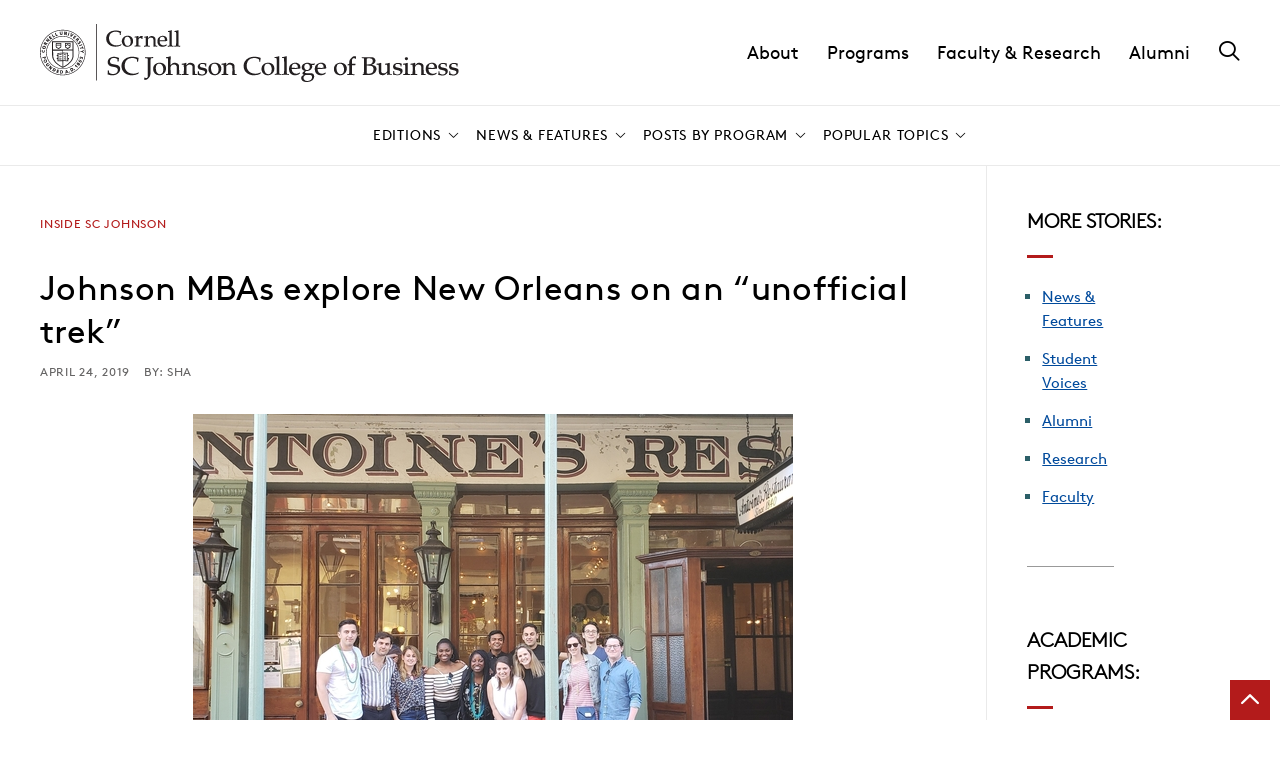

--- FILE ---
content_type: text/html; charset=UTF-8
request_url: https://business.cornell.edu/hub/2019/04/24/johnson-mba-new-orleans-trek-nola/
body_size: 28178
content:
	<!DOCTYPE html>
<html lang="en-US">
<head>

    
        <meta charset="utf-8"><script type="text/javascript">(window.NREUM||(NREUM={})).init={ajax:{deny_list:["bam.nr-data.net"]},feature_flags:["soft_nav"]};(window.NREUM||(NREUM={})).loader_config={licenseKey:"ea6fdbedd9",applicationID:"189772674",browserID:"190454624"};;/*! For license information please see nr-loader-rum-1.308.0.min.js.LICENSE.txt */
(()=>{var e,t,r={163:(e,t,r)=>{"use strict";r.d(t,{j:()=>E});var n=r(384),i=r(1741);var a=r(2555);r(860).K7.genericEvents;const s="experimental.resources",o="register",c=e=>{if(!e||"string"!=typeof e)return!1;try{document.createDocumentFragment().querySelector(e)}catch{return!1}return!0};var d=r(2614),u=r(944),l=r(8122);const f="[data-nr-mask]",g=e=>(0,l.a)(e,(()=>{const e={feature_flags:[],experimental:{allow_registered_children:!1,resources:!1},mask_selector:"*",block_selector:"[data-nr-block]",mask_input_options:{color:!1,date:!1,"datetime-local":!1,email:!1,month:!1,number:!1,range:!1,search:!1,tel:!1,text:!1,time:!1,url:!1,week:!1,textarea:!1,select:!1,password:!0}};return{ajax:{deny_list:void 0,block_internal:!0,enabled:!0,autoStart:!0},api:{get allow_registered_children(){return e.feature_flags.includes(o)||e.experimental.allow_registered_children},set allow_registered_children(t){e.experimental.allow_registered_children=t},duplicate_registered_data:!1},browser_consent_mode:{enabled:!1},distributed_tracing:{enabled:void 0,exclude_newrelic_header:void 0,cors_use_newrelic_header:void 0,cors_use_tracecontext_headers:void 0,allowed_origins:void 0},get feature_flags(){return e.feature_flags},set feature_flags(t){e.feature_flags=t},generic_events:{enabled:!0,autoStart:!0},harvest:{interval:30},jserrors:{enabled:!0,autoStart:!0},logging:{enabled:!0,autoStart:!0},metrics:{enabled:!0,autoStart:!0},obfuscate:void 0,page_action:{enabled:!0},page_view_event:{enabled:!0,autoStart:!0},page_view_timing:{enabled:!0,autoStart:!0},performance:{capture_marks:!1,capture_measures:!1,capture_detail:!0,resources:{get enabled(){return e.feature_flags.includes(s)||e.experimental.resources},set enabled(t){e.experimental.resources=t},asset_types:[],first_party_domains:[],ignore_newrelic:!0}},privacy:{cookies_enabled:!0},proxy:{assets:void 0,beacon:void 0},session:{expiresMs:d.wk,inactiveMs:d.BB},session_replay:{autoStart:!0,enabled:!1,preload:!1,sampling_rate:10,error_sampling_rate:100,collect_fonts:!1,inline_images:!1,fix_stylesheets:!0,mask_all_inputs:!0,get mask_text_selector(){return e.mask_selector},set mask_text_selector(t){c(t)?e.mask_selector="".concat(t,",").concat(f):""===t||null===t?e.mask_selector=f:(0,u.R)(5,t)},get block_class(){return"nr-block"},get ignore_class(){return"nr-ignore"},get mask_text_class(){return"nr-mask"},get block_selector(){return e.block_selector},set block_selector(t){c(t)?e.block_selector+=",".concat(t):""!==t&&(0,u.R)(6,t)},get mask_input_options(){return e.mask_input_options},set mask_input_options(t){t&&"object"==typeof t?e.mask_input_options={...t,password:!0}:(0,u.R)(7,t)}},session_trace:{enabled:!0,autoStart:!0},soft_navigations:{enabled:!0,autoStart:!0},spa:{enabled:!0,autoStart:!0},ssl:void 0,user_actions:{enabled:!0,elementAttributes:["id","className","tagName","type"]}}})());var p=r(6154),m=r(9324);let h=0;const v={buildEnv:m.F3,distMethod:m.Xs,version:m.xv,originTime:p.WN},b={consented:!1},y={appMetadata:{},get consented(){return this.session?.state?.consent||b.consented},set consented(e){b.consented=e},customTransaction:void 0,denyList:void 0,disabled:!1,harvester:void 0,isolatedBacklog:!1,isRecording:!1,loaderType:void 0,maxBytes:3e4,obfuscator:void 0,onerror:void 0,ptid:void 0,releaseIds:{},session:void 0,timeKeeper:void 0,registeredEntities:[],jsAttributesMetadata:{bytes:0},get harvestCount(){return++h}},_=e=>{const t=(0,l.a)(e,y),r=Object.keys(v).reduce((e,t)=>(e[t]={value:v[t],writable:!1,configurable:!0,enumerable:!0},e),{});return Object.defineProperties(t,r)};var w=r(5701);const x=e=>{const t=e.startsWith("http");e+="/",r.p=t?e:"https://"+e};var R=r(7836),k=r(3241);const A={accountID:void 0,trustKey:void 0,agentID:void 0,licenseKey:void 0,applicationID:void 0,xpid:void 0},S=e=>(0,l.a)(e,A),T=new Set;function E(e,t={},r,s){let{init:o,info:c,loader_config:d,runtime:u={},exposed:l=!0}=t;if(!c){const e=(0,n.pV)();o=e.init,c=e.info,d=e.loader_config}e.init=g(o||{}),e.loader_config=S(d||{}),c.jsAttributes??={},p.bv&&(c.jsAttributes.isWorker=!0),e.info=(0,a.D)(c);const f=e.init,m=[c.beacon,c.errorBeacon];T.has(e.agentIdentifier)||(f.proxy.assets&&(x(f.proxy.assets),m.push(f.proxy.assets)),f.proxy.beacon&&m.push(f.proxy.beacon),e.beacons=[...m],function(e){const t=(0,n.pV)();Object.getOwnPropertyNames(i.W.prototype).forEach(r=>{const n=i.W.prototype[r];if("function"!=typeof n||"constructor"===n)return;let a=t[r];e[r]&&!1!==e.exposed&&"micro-agent"!==e.runtime?.loaderType&&(t[r]=(...t)=>{const n=e[r](...t);return a?a(...t):n})})}(e),(0,n.US)("activatedFeatures",w.B)),u.denyList=[...f.ajax.deny_list||[],...f.ajax.block_internal?m:[]],u.ptid=e.agentIdentifier,u.loaderType=r,e.runtime=_(u),T.has(e.agentIdentifier)||(e.ee=R.ee.get(e.agentIdentifier),e.exposed=l,(0,k.W)({agentIdentifier:e.agentIdentifier,drained:!!w.B?.[e.agentIdentifier],type:"lifecycle",name:"initialize",feature:void 0,data:e.config})),T.add(e.agentIdentifier)}},384:(e,t,r)=>{"use strict";r.d(t,{NT:()=>s,US:()=>u,Zm:()=>o,bQ:()=>d,dV:()=>c,pV:()=>l});var n=r(6154),i=r(1863),a=r(1910);const s={beacon:"bam.nr-data.net",errorBeacon:"bam.nr-data.net"};function o(){return n.gm.NREUM||(n.gm.NREUM={}),void 0===n.gm.newrelic&&(n.gm.newrelic=n.gm.NREUM),n.gm.NREUM}function c(){let e=o();return e.o||(e.o={ST:n.gm.setTimeout,SI:n.gm.setImmediate||n.gm.setInterval,CT:n.gm.clearTimeout,XHR:n.gm.XMLHttpRequest,REQ:n.gm.Request,EV:n.gm.Event,PR:n.gm.Promise,MO:n.gm.MutationObserver,FETCH:n.gm.fetch,WS:n.gm.WebSocket},(0,a.i)(...Object.values(e.o))),e}function d(e,t){let r=o();r.initializedAgents??={},t.initializedAt={ms:(0,i.t)(),date:new Date},r.initializedAgents[e]=t}function u(e,t){o()[e]=t}function l(){return function(){let e=o();const t=e.info||{};e.info={beacon:s.beacon,errorBeacon:s.errorBeacon,...t}}(),function(){let e=o();const t=e.init||{};e.init={...t}}(),c(),function(){let e=o();const t=e.loader_config||{};e.loader_config={...t}}(),o()}},782:(e,t,r)=>{"use strict";r.d(t,{T:()=>n});const n=r(860).K7.pageViewTiming},860:(e,t,r)=>{"use strict";r.d(t,{$J:()=>u,K7:()=>c,P3:()=>d,XX:()=>i,Yy:()=>o,df:()=>a,qY:()=>n,v4:()=>s});const n="events",i="jserrors",a="browser/blobs",s="rum",o="browser/logs",c={ajax:"ajax",genericEvents:"generic_events",jserrors:i,logging:"logging",metrics:"metrics",pageAction:"page_action",pageViewEvent:"page_view_event",pageViewTiming:"page_view_timing",sessionReplay:"session_replay",sessionTrace:"session_trace",softNav:"soft_navigations",spa:"spa"},d={[c.pageViewEvent]:1,[c.pageViewTiming]:2,[c.metrics]:3,[c.jserrors]:4,[c.spa]:5,[c.ajax]:6,[c.sessionTrace]:7,[c.softNav]:8,[c.sessionReplay]:9,[c.logging]:10,[c.genericEvents]:11},u={[c.pageViewEvent]:s,[c.pageViewTiming]:n,[c.ajax]:n,[c.spa]:n,[c.softNav]:n,[c.metrics]:i,[c.jserrors]:i,[c.sessionTrace]:a,[c.sessionReplay]:a,[c.logging]:o,[c.genericEvents]:"ins"}},944:(e,t,r)=>{"use strict";r.d(t,{R:()=>i});var n=r(3241);function i(e,t){"function"==typeof console.debug&&(console.debug("New Relic Warning: https://github.com/newrelic/newrelic-browser-agent/blob/main/docs/warning-codes.md#".concat(e),t),(0,n.W)({agentIdentifier:null,drained:null,type:"data",name:"warn",feature:"warn",data:{code:e,secondary:t}}))}},1687:(e,t,r)=>{"use strict";r.d(t,{Ak:()=>d,Ze:()=>f,x3:()=>u});var n=r(3241),i=r(7836),a=r(3606),s=r(860),o=r(2646);const c={};function d(e,t){const r={staged:!1,priority:s.P3[t]||0};l(e),c[e].get(t)||c[e].set(t,r)}function u(e,t){e&&c[e]&&(c[e].get(t)&&c[e].delete(t),p(e,t,!1),c[e].size&&g(e))}function l(e){if(!e)throw new Error("agentIdentifier required");c[e]||(c[e]=new Map)}function f(e="",t="feature",r=!1){if(l(e),!e||!c[e].get(t)||r)return p(e,t);c[e].get(t).staged=!0,g(e)}function g(e){const t=Array.from(c[e]);t.every(([e,t])=>t.staged)&&(t.sort((e,t)=>e[1].priority-t[1].priority),t.forEach(([t])=>{c[e].delete(t),p(e,t)}))}function p(e,t,r=!0){const s=e?i.ee.get(e):i.ee,c=a.i.handlers;if(!s.aborted&&s.backlog&&c){if((0,n.W)({agentIdentifier:e,type:"lifecycle",name:"drain",feature:t}),r){const e=s.backlog[t],r=c[t];if(r){for(let t=0;e&&t<e.length;++t)m(e[t],r);Object.entries(r).forEach(([e,t])=>{Object.values(t||{}).forEach(t=>{t[0]?.on&&t[0]?.context()instanceof o.y&&t[0].on(e,t[1])})})}}s.isolatedBacklog||delete c[t],s.backlog[t]=null,s.emit("drain-"+t,[])}}function m(e,t){var r=e[1];Object.values(t[r]||{}).forEach(t=>{var r=e[0];if(t[0]===r){var n=t[1],i=e[3],a=e[2];n.apply(i,a)}})}},1738:(e,t,r)=>{"use strict";r.d(t,{U:()=>g,Y:()=>f});var n=r(3241),i=r(9908),a=r(1863),s=r(944),o=r(5701),c=r(3969),d=r(8362),u=r(860),l=r(4261);function f(e,t,r,a){const f=a||r;!f||f[e]&&f[e]!==d.d.prototype[e]||(f[e]=function(){(0,i.p)(c.xV,["API/"+e+"/called"],void 0,u.K7.metrics,r.ee),(0,n.W)({agentIdentifier:r.agentIdentifier,drained:!!o.B?.[r.agentIdentifier],type:"data",name:"api",feature:l.Pl+e,data:{}});try{return t.apply(this,arguments)}catch(e){(0,s.R)(23,e)}})}function g(e,t,r,n,s){const o=e.info;null===r?delete o.jsAttributes[t]:o.jsAttributes[t]=r,(s||null===r)&&(0,i.p)(l.Pl+n,[(0,a.t)(),t,r],void 0,"session",e.ee)}},1741:(e,t,r)=>{"use strict";r.d(t,{W:()=>a});var n=r(944),i=r(4261);class a{#e(e,...t){if(this[e]!==a.prototype[e])return this[e](...t);(0,n.R)(35,e)}addPageAction(e,t){return this.#e(i.hG,e,t)}register(e){return this.#e(i.eY,e)}recordCustomEvent(e,t){return this.#e(i.fF,e,t)}setPageViewName(e,t){return this.#e(i.Fw,e,t)}setCustomAttribute(e,t,r){return this.#e(i.cD,e,t,r)}noticeError(e,t){return this.#e(i.o5,e,t)}setUserId(e,t=!1){return this.#e(i.Dl,e,t)}setApplicationVersion(e){return this.#e(i.nb,e)}setErrorHandler(e){return this.#e(i.bt,e)}addRelease(e,t){return this.#e(i.k6,e,t)}log(e,t){return this.#e(i.$9,e,t)}start(){return this.#e(i.d3)}finished(e){return this.#e(i.BL,e)}recordReplay(){return this.#e(i.CH)}pauseReplay(){return this.#e(i.Tb)}addToTrace(e){return this.#e(i.U2,e)}setCurrentRouteName(e){return this.#e(i.PA,e)}interaction(e){return this.#e(i.dT,e)}wrapLogger(e,t,r){return this.#e(i.Wb,e,t,r)}measure(e,t){return this.#e(i.V1,e,t)}consent(e){return this.#e(i.Pv,e)}}},1863:(e,t,r)=>{"use strict";function n(){return Math.floor(performance.now())}r.d(t,{t:()=>n})},1910:(e,t,r)=>{"use strict";r.d(t,{i:()=>a});var n=r(944);const i=new Map;function a(...e){return e.every(e=>{if(i.has(e))return i.get(e);const t="function"==typeof e?e.toString():"",r=t.includes("[native code]"),a=t.includes("nrWrapper");return r||a||(0,n.R)(64,e?.name||t),i.set(e,r),r})}},2555:(e,t,r)=>{"use strict";r.d(t,{D:()=>o,f:()=>s});var n=r(384),i=r(8122);const a={beacon:n.NT.beacon,errorBeacon:n.NT.errorBeacon,licenseKey:void 0,applicationID:void 0,sa:void 0,queueTime:void 0,applicationTime:void 0,ttGuid:void 0,user:void 0,account:void 0,product:void 0,extra:void 0,jsAttributes:{},userAttributes:void 0,atts:void 0,transactionName:void 0,tNamePlain:void 0};function s(e){try{return!!e.licenseKey&&!!e.errorBeacon&&!!e.applicationID}catch(e){return!1}}const o=e=>(0,i.a)(e,a)},2614:(e,t,r)=>{"use strict";r.d(t,{BB:()=>s,H3:()=>n,g:()=>d,iL:()=>c,tS:()=>o,uh:()=>i,wk:()=>a});const n="NRBA",i="SESSION",a=144e5,s=18e5,o={STARTED:"session-started",PAUSE:"session-pause",RESET:"session-reset",RESUME:"session-resume",UPDATE:"session-update"},c={SAME_TAB:"same-tab",CROSS_TAB:"cross-tab"},d={OFF:0,FULL:1,ERROR:2}},2646:(e,t,r)=>{"use strict";r.d(t,{y:()=>n});class n{constructor(e){this.contextId=e}}},2843:(e,t,r)=>{"use strict";r.d(t,{G:()=>a,u:()=>i});var n=r(3878);function i(e,t=!1,r,i){(0,n.DD)("visibilitychange",function(){if(t)return void("hidden"===document.visibilityState&&e());e(document.visibilityState)},r,i)}function a(e,t,r){(0,n.sp)("pagehide",e,t,r)}},3241:(e,t,r)=>{"use strict";r.d(t,{W:()=>a});var n=r(6154);const i="newrelic";function a(e={}){try{n.gm.dispatchEvent(new CustomEvent(i,{detail:e}))}catch(e){}}},3606:(e,t,r)=>{"use strict";r.d(t,{i:()=>a});var n=r(9908);a.on=s;var i=a.handlers={};function a(e,t,r,a){s(a||n.d,i,e,t,r)}function s(e,t,r,i,a){a||(a="feature"),e||(e=n.d);var s=t[a]=t[a]||{};(s[r]=s[r]||[]).push([e,i])}},3878:(e,t,r)=>{"use strict";function n(e,t){return{capture:e,passive:!1,signal:t}}function i(e,t,r=!1,i){window.addEventListener(e,t,n(r,i))}function a(e,t,r=!1,i){document.addEventListener(e,t,n(r,i))}r.d(t,{DD:()=>a,jT:()=>n,sp:()=>i})},3969:(e,t,r)=>{"use strict";r.d(t,{TZ:()=>n,XG:()=>o,rs:()=>i,xV:()=>s,z_:()=>a});const n=r(860).K7.metrics,i="sm",a="cm",s="storeSupportabilityMetrics",o="storeEventMetrics"},4234:(e,t,r)=>{"use strict";r.d(t,{W:()=>a});var n=r(7836),i=r(1687);class a{constructor(e,t){this.agentIdentifier=e,this.ee=n.ee.get(e),this.featureName=t,this.blocked=!1}deregisterDrain(){(0,i.x3)(this.agentIdentifier,this.featureName)}}},4261:(e,t,r)=>{"use strict";r.d(t,{$9:()=>d,BL:()=>o,CH:()=>g,Dl:()=>_,Fw:()=>y,PA:()=>h,Pl:()=>n,Pv:()=>k,Tb:()=>l,U2:()=>a,V1:()=>R,Wb:()=>x,bt:()=>b,cD:()=>v,d3:()=>w,dT:()=>c,eY:()=>p,fF:()=>f,hG:()=>i,k6:()=>s,nb:()=>m,o5:()=>u});const n="api-",i="addPageAction",a="addToTrace",s="addRelease",o="finished",c="interaction",d="log",u="noticeError",l="pauseReplay",f="recordCustomEvent",g="recordReplay",p="register",m="setApplicationVersion",h="setCurrentRouteName",v="setCustomAttribute",b="setErrorHandler",y="setPageViewName",_="setUserId",w="start",x="wrapLogger",R="measure",k="consent"},5289:(e,t,r)=>{"use strict";r.d(t,{GG:()=>s,Qr:()=>c,sB:()=>o});var n=r(3878),i=r(6389);function a(){return"undefined"==typeof document||"complete"===document.readyState}function s(e,t){if(a())return e();const r=(0,i.J)(e),s=setInterval(()=>{a()&&(clearInterval(s),r())},500);(0,n.sp)("load",r,t)}function o(e){if(a())return e();(0,n.DD)("DOMContentLoaded",e)}function c(e){if(a())return e();(0,n.sp)("popstate",e)}},5607:(e,t,r)=>{"use strict";r.d(t,{W:()=>n});const n=(0,r(9566).bz)()},5701:(e,t,r)=>{"use strict";r.d(t,{B:()=>a,t:()=>s});var n=r(3241);const i=new Set,a={};function s(e,t){const r=t.agentIdentifier;a[r]??={},e&&"object"==typeof e&&(i.has(r)||(t.ee.emit("rumresp",[e]),a[r]=e,i.add(r),(0,n.W)({agentIdentifier:r,loaded:!0,drained:!0,type:"lifecycle",name:"load",feature:void 0,data:e})))}},6154:(e,t,r)=>{"use strict";r.d(t,{OF:()=>c,RI:()=>i,WN:()=>u,bv:()=>a,eN:()=>l,gm:()=>s,mw:()=>o,sb:()=>d});var n=r(1863);const i="undefined"!=typeof window&&!!window.document,a="undefined"!=typeof WorkerGlobalScope&&("undefined"!=typeof self&&self instanceof WorkerGlobalScope&&self.navigator instanceof WorkerNavigator||"undefined"!=typeof globalThis&&globalThis instanceof WorkerGlobalScope&&globalThis.navigator instanceof WorkerNavigator),s=i?window:"undefined"!=typeof WorkerGlobalScope&&("undefined"!=typeof self&&self instanceof WorkerGlobalScope&&self||"undefined"!=typeof globalThis&&globalThis instanceof WorkerGlobalScope&&globalThis),o=Boolean("hidden"===s?.document?.visibilityState),c=/iPad|iPhone|iPod/.test(s.navigator?.userAgent),d=c&&"undefined"==typeof SharedWorker,u=((()=>{const e=s.navigator?.userAgent?.match(/Firefox[/\s](\d+\.\d+)/);Array.isArray(e)&&e.length>=2&&e[1]})(),Date.now()-(0,n.t)()),l=()=>"undefined"!=typeof PerformanceNavigationTiming&&s?.performance?.getEntriesByType("navigation")?.[0]?.responseStart},6389:(e,t,r)=>{"use strict";function n(e,t=500,r={}){const n=r?.leading||!1;let i;return(...r)=>{n&&void 0===i&&(e.apply(this,r),i=setTimeout(()=>{i=clearTimeout(i)},t)),n||(clearTimeout(i),i=setTimeout(()=>{e.apply(this,r)},t))}}function i(e){let t=!1;return(...r)=>{t||(t=!0,e.apply(this,r))}}r.d(t,{J:()=>i,s:()=>n})},6630:(e,t,r)=>{"use strict";r.d(t,{T:()=>n});const n=r(860).K7.pageViewEvent},7699:(e,t,r)=>{"use strict";r.d(t,{It:()=>a,KC:()=>o,No:()=>i,qh:()=>s});var n=r(860);const i=16e3,a=1e6,s="SESSION_ERROR",o={[n.K7.logging]:!0,[n.K7.genericEvents]:!1,[n.K7.jserrors]:!1,[n.K7.ajax]:!1}},7836:(e,t,r)=>{"use strict";r.d(t,{P:()=>o,ee:()=>c});var n=r(384),i=r(8990),a=r(2646),s=r(5607);const o="nr@context:".concat(s.W),c=function e(t,r){var n={},s={},u={},l=!1;try{l=16===r.length&&d.initializedAgents?.[r]?.runtime.isolatedBacklog}catch(e){}var f={on:p,addEventListener:p,removeEventListener:function(e,t){var r=n[e];if(!r)return;for(var i=0;i<r.length;i++)r[i]===t&&r.splice(i,1)},emit:function(e,r,n,i,a){!1!==a&&(a=!0);if(c.aborted&&!i)return;t&&a&&t.emit(e,r,n);var o=g(n);m(e).forEach(e=>{e.apply(o,r)});var d=v()[s[e]];d&&d.push([f,e,r,o]);return o},get:h,listeners:m,context:g,buffer:function(e,t){const r=v();if(t=t||"feature",f.aborted)return;Object.entries(e||{}).forEach(([e,n])=>{s[n]=t,t in r||(r[t]=[])})},abort:function(){f._aborted=!0,Object.keys(f.backlog).forEach(e=>{delete f.backlog[e]})},isBuffering:function(e){return!!v()[s[e]]},debugId:r,backlog:l?{}:t&&"object"==typeof t.backlog?t.backlog:{},isolatedBacklog:l};return Object.defineProperty(f,"aborted",{get:()=>{let e=f._aborted||!1;return e||(t&&(e=t.aborted),e)}}),f;function g(e){return e&&e instanceof a.y?e:e?(0,i.I)(e,o,()=>new a.y(o)):new a.y(o)}function p(e,t){n[e]=m(e).concat(t)}function m(e){return n[e]||[]}function h(t){return u[t]=u[t]||e(f,t)}function v(){return f.backlog}}(void 0,"globalEE"),d=(0,n.Zm)();d.ee||(d.ee=c)},8122:(e,t,r)=>{"use strict";r.d(t,{a:()=>i});var n=r(944);function i(e,t){try{if(!e||"object"!=typeof e)return(0,n.R)(3);if(!t||"object"!=typeof t)return(0,n.R)(4);const r=Object.create(Object.getPrototypeOf(t),Object.getOwnPropertyDescriptors(t)),a=0===Object.keys(r).length?e:r;for(let s in a)if(void 0!==e[s])try{if(null===e[s]){r[s]=null;continue}Array.isArray(e[s])&&Array.isArray(t[s])?r[s]=Array.from(new Set([...e[s],...t[s]])):"object"==typeof e[s]&&"object"==typeof t[s]?r[s]=i(e[s],t[s]):r[s]=e[s]}catch(e){r[s]||(0,n.R)(1,e)}return r}catch(e){(0,n.R)(2,e)}}},8362:(e,t,r)=>{"use strict";r.d(t,{d:()=>a});var n=r(9566),i=r(1741);class a extends i.W{agentIdentifier=(0,n.LA)(16)}},8374:(e,t,r)=>{r.nc=(()=>{try{return document?.currentScript?.nonce}catch(e){}return""})()},8990:(e,t,r)=>{"use strict";r.d(t,{I:()=>i});var n=Object.prototype.hasOwnProperty;function i(e,t,r){if(n.call(e,t))return e[t];var i=r();if(Object.defineProperty&&Object.keys)try{return Object.defineProperty(e,t,{value:i,writable:!0,enumerable:!1}),i}catch(e){}return e[t]=i,i}},9324:(e,t,r)=>{"use strict";r.d(t,{F3:()=>i,Xs:()=>a,xv:()=>n});const n="1.308.0",i="PROD",a="CDN"},9566:(e,t,r)=>{"use strict";r.d(t,{LA:()=>o,bz:()=>s});var n=r(6154);const i="xxxxxxxx-xxxx-4xxx-yxxx-xxxxxxxxxxxx";function a(e,t){return e?15&e[t]:16*Math.random()|0}function s(){const e=n.gm?.crypto||n.gm?.msCrypto;let t,r=0;return e&&e.getRandomValues&&(t=e.getRandomValues(new Uint8Array(30))),i.split("").map(e=>"x"===e?a(t,r++).toString(16):"y"===e?(3&a()|8).toString(16):e).join("")}function o(e){const t=n.gm?.crypto||n.gm?.msCrypto;let r,i=0;t&&t.getRandomValues&&(r=t.getRandomValues(new Uint8Array(e)));const s=[];for(var o=0;o<e;o++)s.push(a(r,i++).toString(16));return s.join("")}},9908:(e,t,r)=>{"use strict";r.d(t,{d:()=>n,p:()=>i});var n=r(7836).ee.get("handle");function i(e,t,r,i,a){a?(a.buffer([e],i),a.emit(e,t,r)):(n.buffer([e],i),n.emit(e,t,r))}}},n={};function i(e){var t=n[e];if(void 0!==t)return t.exports;var a=n[e]={exports:{}};return r[e](a,a.exports,i),a.exports}i.m=r,i.d=(e,t)=>{for(var r in t)i.o(t,r)&&!i.o(e,r)&&Object.defineProperty(e,r,{enumerable:!0,get:t[r]})},i.f={},i.e=e=>Promise.all(Object.keys(i.f).reduce((t,r)=>(i.f[r](e,t),t),[])),i.u=e=>"nr-rum-1.308.0.min.js",i.o=(e,t)=>Object.prototype.hasOwnProperty.call(e,t),e={},t="NRBA-1.308.0.PROD:",i.l=(r,n,a,s)=>{if(e[r])e[r].push(n);else{var o,c;if(void 0!==a)for(var d=document.getElementsByTagName("script"),u=0;u<d.length;u++){var l=d[u];if(l.getAttribute("src")==r||l.getAttribute("data-webpack")==t+a){o=l;break}}if(!o){c=!0;var f={296:"sha512-+MIMDsOcckGXa1EdWHqFNv7P+JUkd5kQwCBr3KE6uCvnsBNUrdSt4a/3/L4j4TxtnaMNjHpza2/erNQbpacJQA=="};(o=document.createElement("script")).charset="utf-8",i.nc&&o.setAttribute("nonce",i.nc),o.setAttribute("data-webpack",t+a),o.src=r,0!==o.src.indexOf(window.location.origin+"/")&&(o.crossOrigin="anonymous"),f[s]&&(o.integrity=f[s])}e[r]=[n];var g=(t,n)=>{o.onerror=o.onload=null,clearTimeout(p);var i=e[r];if(delete e[r],o.parentNode&&o.parentNode.removeChild(o),i&&i.forEach(e=>e(n)),t)return t(n)},p=setTimeout(g.bind(null,void 0,{type:"timeout",target:o}),12e4);o.onerror=g.bind(null,o.onerror),o.onload=g.bind(null,o.onload),c&&document.head.appendChild(o)}},i.r=e=>{"undefined"!=typeof Symbol&&Symbol.toStringTag&&Object.defineProperty(e,Symbol.toStringTag,{value:"Module"}),Object.defineProperty(e,"__esModule",{value:!0})},i.p="https://js-agent.newrelic.com/",(()=>{var e={374:0,840:0};i.f.j=(t,r)=>{var n=i.o(e,t)?e[t]:void 0;if(0!==n)if(n)r.push(n[2]);else{var a=new Promise((r,i)=>n=e[t]=[r,i]);r.push(n[2]=a);var s=i.p+i.u(t),o=new Error;i.l(s,r=>{if(i.o(e,t)&&(0!==(n=e[t])&&(e[t]=void 0),n)){var a=r&&("load"===r.type?"missing":r.type),s=r&&r.target&&r.target.src;o.message="Loading chunk "+t+" failed: ("+a+": "+s+")",o.name="ChunkLoadError",o.type=a,o.request=s,n[1](o)}},"chunk-"+t,t)}};var t=(t,r)=>{var n,a,[s,o,c]=r,d=0;if(s.some(t=>0!==e[t])){for(n in o)i.o(o,n)&&(i.m[n]=o[n]);if(c)c(i)}for(t&&t(r);d<s.length;d++)a=s[d],i.o(e,a)&&e[a]&&e[a][0](),e[a]=0},r=self["webpackChunk:NRBA-1.308.0.PROD"]=self["webpackChunk:NRBA-1.308.0.PROD"]||[];r.forEach(t.bind(null,0)),r.push=t.bind(null,r.push.bind(r))})(),(()=>{"use strict";i(8374);var e=i(8362),t=i(860);const r=Object.values(t.K7);var n=i(163);var a=i(9908),s=i(1863),o=i(4261),c=i(1738);var d=i(1687),u=i(4234),l=i(5289),f=i(6154),g=i(944),p=i(384);const m=e=>f.RI&&!0===e?.privacy.cookies_enabled;function h(e){return!!(0,p.dV)().o.MO&&m(e)&&!0===e?.session_trace.enabled}var v=i(6389),b=i(7699);class y extends u.W{constructor(e,t){super(e.agentIdentifier,t),this.agentRef=e,this.abortHandler=void 0,this.featAggregate=void 0,this.loadedSuccessfully=void 0,this.onAggregateImported=new Promise(e=>{this.loadedSuccessfully=e}),this.deferred=Promise.resolve(),!1===e.init[this.featureName].autoStart?this.deferred=new Promise((t,r)=>{this.ee.on("manual-start-all",(0,v.J)(()=>{(0,d.Ak)(e.agentIdentifier,this.featureName),t()}))}):(0,d.Ak)(e.agentIdentifier,t)}importAggregator(e,t,r={}){if(this.featAggregate)return;const n=async()=>{let n;await this.deferred;try{if(m(e.init)){const{setupAgentSession:t}=await i.e(296).then(i.bind(i,3305));n=t(e)}}catch(e){(0,g.R)(20,e),this.ee.emit("internal-error",[e]),(0,a.p)(b.qh,[e],void 0,this.featureName,this.ee)}try{if(!this.#t(this.featureName,n,e.init))return(0,d.Ze)(this.agentIdentifier,this.featureName),void this.loadedSuccessfully(!1);const{Aggregate:i}=await t();this.featAggregate=new i(e,r),e.runtime.harvester.initializedAggregates.push(this.featAggregate),this.loadedSuccessfully(!0)}catch(e){(0,g.R)(34,e),this.abortHandler?.(),(0,d.Ze)(this.agentIdentifier,this.featureName,!0),this.loadedSuccessfully(!1),this.ee&&this.ee.abort()}};f.RI?(0,l.GG)(()=>n(),!0):n()}#t(e,r,n){if(this.blocked)return!1;switch(e){case t.K7.sessionReplay:return h(n)&&!!r;case t.K7.sessionTrace:return!!r;default:return!0}}}var _=i(6630),w=i(2614),x=i(3241);class R extends y{static featureName=_.T;constructor(e){var t;super(e,_.T),this.setupInspectionEvents(e.agentIdentifier),t=e,(0,c.Y)(o.Fw,function(e,r){"string"==typeof e&&("/"!==e.charAt(0)&&(e="/"+e),t.runtime.customTransaction=(r||"http://custom.transaction")+e,(0,a.p)(o.Pl+o.Fw,[(0,s.t)()],void 0,void 0,t.ee))},t),this.importAggregator(e,()=>i.e(296).then(i.bind(i,3943)))}setupInspectionEvents(e){const t=(t,r)=>{t&&(0,x.W)({agentIdentifier:e,timeStamp:t.timeStamp,loaded:"complete"===t.target.readyState,type:"window",name:r,data:t.target.location+""})};(0,l.sB)(e=>{t(e,"DOMContentLoaded")}),(0,l.GG)(e=>{t(e,"load")}),(0,l.Qr)(e=>{t(e,"navigate")}),this.ee.on(w.tS.UPDATE,(t,r)=>{(0,x.W)({agentIdentifier:e,type:"lifecycle",name:"session",data:r})})}}class k extends e.d{constructor(e){var t;(super(),f.gm)?(this.features={},(0,p.bQ)(this.agentIdentifier,this),this.desiredFeatures=new Set(e.features||[]),this.desiredFeatures.add(R),(0,n.j)(this,e,e.loaderType||"agent"),t=this,(0,c.Y)(o.cD,function(e,r,n=!1){if("string"==typeof e){if(["string","number","boolean"].includes(typeof r)||null===r)return(0,c.U)(t,e,r,o.cD,n);(0,g.R)(40,typeof r)}else(0,g.R)(39,typeof e)},t),function(e){(0,c.Y)(o.Dl,function(t,r=!1){if("string"!=typeof t&&null!==t)return void(0,g.R)(41,typeof t);const n=e.info.jsAttributes["enduser.id"];r&&null!=n&&n!==t?(0,a.p)(o.Pl+"setUserIdAndResetSession",[t],void 0,"session",e.ee):(0,c.U)(e,"enduser.id",t,o.Dl,!0)},e)}(this),function(e){(0,c.Y)(o.nb,function(t){if("string"==typeof t||null===t)return(0,c.U)(e,"application.version",t,o.nb,!1);(0,g.R)(42,typeof t)},e)}(this),function(e){(0,c.Y)(o.d3,function(){e.ee.emit("manual-start-all")},e)}(this),function(e){(0,c.Y)(o.Pv,function(t=!0){if("boolean"==typeof t){if((0,a.p)(o.Pl+o.Pv,[t],void 0,"session",e.ee),e.runtime.consented=t,t){const t=e.features.page_view_event;t.onAggregateImported.then(e=>{const r=t.featAggregate;e&&!r.sentRum&&r.sendRum()})}}else(0,g.R)(65,typeof t)},e)}(this),this.run()):(0,g.R)(21)}get config(){return{info:this.info,init:this.init,loader_config:this.loader_config,runtime:this.runtime}}get api(){return this}run(){try{const e=function(e){const t={};return r.forEach(r=>{t[r]=!!e[r]?.enabled}),t}(this.init),n=[...this.desiredFeatures];n.sort((e,r)=>t.P3[e.featureName]-t.P3[r.featureName]),n.forEach(r=>{if(!e[r.featureName]&&r.featureName!==t.K7.pageViewEvent)return;if(r.featureName===t.K7.spa)return void(0,g.R)(67);const n=function(e){switch(e){case t.K7.ajax:return[t.K7.jserrors];case t.K7.sessionTrace:return[t.K7.ajax,t.K7.pageViewEvent];case t.K7.sessionReplay:return[t.K7.sessionTrace];case t.K7.pageViewTiming:return[t.K7.pageViewEvent];default:return[]}}(r.featureName).filter(e=>!(e in this.features));n.length>0&&(0,g.R)(36,{targetFeature:r.featureName,missingDependencies:n}),this.features[r.featureName]=new r(this)})}catch(e){(0,g.R)(22,e);for(const e in this.features)this.features[e].abortHandler?.();const t=(0,p.Zm)();delete t.initializedAgents[this.agentIdentifier]?.features,delete this.sharedAggregator;return t.ee.get(this.agentIdentifier).abort(),!1}}}var A=i(2843),S=i(782);class T extends y{static featureName=S.T;constructor(e){super(e,S.T),f.RI&&((0,A.u)(()=>(0,a.p)("docHidden",[(0,s.t)()],void 0,S.T,this.ee),!0),(0,A.G)(()=>(0,a.p)("winPagehide",[(0,s.t)()],void 0,S.T,this.ee)),this.importAggregator(e,()=>i.e(296).then(i.bind(i,2117))))}}var E=i(3969);class I extends y{static featureName=E.TZ;constructor(e){super(e,E.TZ),f.RI&&document.addEventListener("securitypolicyviolation",e=>{(0,a.p)(E.xV,["Generic/CSPViolation/Detected"],void 0,this.featureName,this.ee)}),this.importAggregator(e,()=>i.e(296).then(i.bind(i,9623)))}}new k({features:[R,T,I],loaderType:"lite"})})()})();</script>
    <meta name="author" content="Cornell SC Johnson">
    <link rel="pingback" href="https://business.cornell.edu/xmlrpc.php">

        <meta name="HandheldFriendly" content="True">
    <meta name="viewport" content="width=device-width, initial-scale=1.0">

        <meta name="apple-mobile-web-app-title" content="Johnson MBAs explore New Orleans on an &#8220;unofficial trek&#8221;">

        <meta name="application-name" content="Cornell SC Johnson">

            <!-- Google Tag Manager -->
        <script>
						window.dataLayer = window.dataLayer || [];
			window.dataLayer.push( {
				'author': 'SHA',
				'datePublished': '2019-04-24',
				'timePublished': '17:02:22-04:00',
				'readingTimeMinutes': '',
				'organizationalUnits': '',
				'categories': 'Inside SC Johnson',
				'tags': 'Equity &amp; Inclusion, Fashion',
			} );
						window.dataLayer = window.dataLayer || [];
			window.dataLayer.push( { school: 'business' } );
						(function ( w, d, s, l, i ) {
				w[l] = w[l] || [];
				w[l].push( { 'gtm.start': new Date().getTime(), event: 'gtm.js' } );
				var f = d.getElementsByTagName( s )[0],
					j = d.createElement( s ), dl = l != 'dataLayer' ? '&l=' + l : '';
				j.async = true;
				j.src = 'https://www.googletagmanager.com/gtm.js?id=' + i + dl;
				f.parentNode.insertBefore( j, f );
			})( window, document, 'script', 'dataLayer', 'GTM-WNQZ3MG' );
        </script>
        <!-- End Google Tag Manager -->
		
        <script type="text/javascript">
            function is_browser() {
                return (
                    navigator.userAgent.indexOf("Chrome") !== - 1 ||
                    navigator.userAgent.indexOf("Opera") !== - 1 ||
                    navigator.userAgent.indexOf("Firefox") !== - 1 ||
                    navigator.userAgent.indexOf("MSIE") !== - 1 ||
                    navigator.userAgent.indexOf("Safari") !== - 1 ||
                    navigator.userAgent.indexOf("Edge") !== - 1
                );
            }

            function less_than_ie11() {
                return (
                    !window.atob || // IE9 and below
                    Function('/*@cc_on return document.documentMode===10@*/')() // IE10
                );
            }

            function not_excluded_page() {
                return (
                    window.location.href.indexOf("/unsupported-browser/") === - 1 &&
                    document.title.toLowerCase().indexOf('page not found') === - 1
                );
            }

            if (is_browser() && less_than_ie11() && not_excluded_page()) {
                window.location = location.protocol + '//' + location.host + '/unsupported-browser/';
            }
        </script>

		<meta name='robots' content='index, follow, max-image-preview:large, max-snippet:-1, max-video-preview:-1' />

	<!-- This site is optimized with the Yoast SEO Premium plugin v26.6 (Yoast SEO v26.6) - https://yoast.com/wordpress/plugins/seo/ -->
	<title>Johnson MBAs explore New Orleans on an &quot;unofficial trek&quot; | BusinessFeed</title>
	<meta name="description" content="Johnson&#039;s Two-Year MBAs planned an unofficial trek to New Orleans during February break, fostering camaraderie amongst classmates." />
	<link rel="canonical" href="https://business.cornell.edu/hub/2019/04/24/johnson-mba-new-orleans-trek-nola/" />
	<meta property="og:locale" content="en_US" />
	<meta property="og:type" content="article" />
	<meta property="og:title" content="Johnson MBAs explore New Orleans on an &quot;unofficial trek&quot;" />
	<meta property="og:description" content="Johnson&#039;s Two-Year MBAs planned an unofficial trek to New Orleans during February break, fostering camaraderie amongst classmates." />
	<meta property="og:url" content="https://business.cornell.edu/hub/2019/04/24/johnson-mba-new-orleans-trek-nola/" />
	<meta property="og:site_name" content="Cornell SC Johnson" />
	<meta property="article:published_time" content="2019-04-24T21:02:22+00:00" />
	<meta property="article:modified_time" content="2024-05-24T22:02:01+00:00" />
	<meta property="og:image" content="https://business.cornell.edu/wp-content/uploads/sites/2/2019/04/NOLA-featured-600x400.jpg" />
	<meta property="og:image:width" content="600" />
	<meta property="og:image:height" content="400" />
	<meta property="og:image:type" content="image/jpeg" />
	<meta name="author" content="SHA" />
	<meta name="twitter:card" content="summary_large_image" />
	<meta name="twitter:label1" content="Written by" />
	<meta name="twitter:data1" content="SHA" />
	<meta name="twitter:label2" content="Est. reading time" />
	<meta name="twitter:data2" content="6 minutes" />
	<!-- / Yoast SEO Premium plugin. -->


<link rel="alternate" title="oEmbed (JSON)" type="application/json+oembed" href="https://business.cornell.edu/wp-json/oembed/1.0/embed?url=https%3A%2F%2Fbusiness.cornell.edu%2Fhub%2F2019%2F04%2F24%2Fjohnson-mba-new-orleans-trek-nola%2F" />
<link rel="alternate" title="oEmbed (XML)" type="text/xml+oembed" href="https://business.cornell.edu/wp-json/oembed/1.0/embed?url=https%3A%2F%2Fbusiness.cornell.edu%2Fhub%2F2019%2F04%2F24%2Fjohnson-mba-new-orleans-trek-nola%2F&#038;format=xml" />
<style id='wp-img-auto-sizes-contain-inline-css' type='text/css'>
img:is([sizes=auto i],[sizes^="auto," i]){contain-intrinsic-size:3000px 1500px}
/*# sourceURL=wp-img-auto-sizes-contain-inline-css */
</style>
<link rel='stylesheet' id='tribe-events-pro-mini-calendar-block-styles-css' href='https://business.cornell.edu/wp-content/plugins/events-calendar-pro/src/resources/css/tribe-events-pro-mini-calendar-block.min.css?ver=5.13.1' type='text/css' media='all' />
<style id='classic-theme-styles-inline-css' type='text/css'>
/*! This file is auto-generated */
.wp-block-button__link{color:#fff;background-color:#32373c;border-radius:9999px;box-shadow:none;text-decoration:none;padding:calc(.667em + 2px) calc(1.333em + 2px);font-size:1.125em}.wp-block-file__button{background:#32373c;color:#fff;text-decoration:none}
/*# sourceURL=/wp-includes/css/classic-themes.min.css */
</style>
<link rel='stylesheet' id='cpsh-shortcodes-css' href='https://business.cornell.edu/wp-content/plugins/column-shortcodes/assets/css/shortcodes.css?ver=1.0.1' type='text/css' media='all' />
<link rel='stylesheet' id='dashicons-css' href='https://business.cornell.edu/wp-includes/css/dashicons.min.css?ver=97ffb3d933ec27ea01cda85ed6cab280' type='text/css' media='all' />
<link rel='stylesheet' id='core-theme-base-css' href='https://business.cornell.edu/wp-content/themes/core/css/dist/master.min.css?ver=23.50.29.22.12.2025' type='text/css' media='all' />
<link rel='stylesheet' id='core-theme-print-css' href='https://business.cornell.edu/wp-content/themes/core/css/dist/print.min.css?ver=23.50.29.22.12.2025' type='text/css' media='print' />
<link rel='stylesheet' id='cornell-taxonomies-css' href='https://business.cornell.edu/wp-content/plugins/cornell-taxonomies/dist/css/cornell-taxonomies.min.css?ver=0.1.13' type='text/css' media='all' />
<link rel='stylesheet' id='cornell-governance-css' href='https://business.cornell.edu/wp-content/plugins/cornell-governance/dist/css/cornell-governance.min.css?ver=1.0.1' type='text/css' media='all' />
<link rel='stylesheet' id='tablepress-default-css' href='https://business.cornell.edu/wp-content/plugins/tablepress/css/build/default.css?ver=3.2.6' type='text/css' media='all' />
<script type="text/javascript" src="https://business.cornell.edu/wp-includes/js/jquery/jquery.min.js?ver=3.7.1" id="jquery-core-js"></script>
<script type="text/javascript" src="https://business.cornell.edu/wp-includes/js/jquery/jquery-migrate.min.js?ver=3.4.1" id="jquery-migrate-js"></script>
<link rel="https://api.w.org/" href="https://business.cornell.edu/wp-json/" /><link rel="alternate" title="JSON" type="application/json" href="https://business.cornell.edu/wp-json/wp/v2/posts/11639" /><link rel="EditURI" type="application/rsd+xml" title="RSD" href="https://business.cornell.edu/xmlrpc.php?rsd" />
<style type="text/css">
.feedzy-rss-link-icon:after {
	content: url("https://business.cornell.edu/wp-content/plugins/feedzy-rss-feeds/img/external-link.png");
	margin-left: 3px;
}
</style>
		<!-- Schema optimized by Schema Pro --><script type="application/ld+json">{"@context":"https:\/\/schema.org","@type":"NewsArticle","mainEntityOfPage":{"@type":"WebPage","@id":"https:\/\/business.cornell.edu\/hub\/2019\/04\/24\/johnson-mba-new-orleans-trek-nola\/"},"headline":"Johnson MBAs explore New Orleans on an \"unofficial trek\"","image":{"@type":"ImageObject","url":"https:\/\/business.cornell.edu\/wp-content\/uploads\/sites\/2\/2019\/04\/NOLA-featured-600x400.jpg","width":600,"height":400},"datePublished":"2019-04-24T17:02:22+0000","dateModified":"2021-01-11T19:16:26+0000","author":{"@type":"Person","name":"SHA"},"publisher":{"@type":"Organization","name":"Cornell SC Johnson","logo":{"@type":"ImageObject","url":"https:\/\/business.cornell.edu\/wp-content\/uploads\/sites\/2\/2019\/05\/SCjohnson-red_rgb-scaled-434x60.jpg"}},"description":"Johnson's Two-Year MBAs planned an unofficial trek to New Orleans during February break, fostering camaraderie amongst classmates."}</script><!-- / Schema optimized by Schema Pro --><!-- site-navigation-element Schema optimized by Schema Pro --><script type="application/ld+json">{"@context":"https:\/\/schema.org"}</script><!-- / site-navigation-element Schema optimized by Schema Pro --><!-- sitelink-search-box Schema optimized by Schema Pro --><script type="application/ld+json">{"@context":"https:\/\/schema.org","@type":"WebSite","name":"Cornell SC Johnson","url":"https:\/\/business.cornell.edu","potentialAction":[{"@type":"SearchAction","target":"https:\/\/business.cornell.edu\/?s={search_term_string}","query-input":"required name=search_term_string"}]}</script><!-- / sitelink-search-box Schema optimized by Schema Pro -->
		<style>

			
			
		</style>

	<meta name="tec-api-version" content="v1"><meta name="tec-api-origin" content="https://business.cornell.edu"><link rel="alternate" href="https://business.cornell.edu/wp-json/tribe/events/v1/" /><link rel="shortcut icon" href="https://business.cornell.edu/wp-content/uploads/sites/2/2023/09/favicon.png"><link rel="icon" sizes="192x192" href="https://business.cornell.edu/wp-content/uploads/sites/2/2023/09/favicon.png"><link rel="apple-touch-icon-precomposed" href="https://business.cornell.edu/wp-content/uploads/sites/2/2023/09/favicon.png"><meta name="msapplication-TileImage" content="https://business.cornell.edu/wp-content/uploads/sites/2/2023/09/favicon.png"><meta name="msapplication-TileColor" content="#ffffff"><meta name="theme-color" content="#ffffff"><style type="text/css">
                    .ctl-bullets-container {
                display: block;
                position: fixed;
                right: 0;
                height: 100%;
                z-index: 1049;
                font-weight: normal;
                height: 70vh;
                overflow-x: hidden;
                overflow-y: auto;
                margin: 15vh auto;
            }</style>			<style id="wpsp-style-frontend"></style>
			

<style id='global-styles-inline-css' type='text/css'>
:root{--wp--preset--aspect-ratio--square: 1;--wp--preset--aspect-ratio--4-3: 4/3;--wp--preset--aspect-ratio--3-4: 3/4;--wp--preset--aspect-ratio--3-2: 3/2;--wp--preset--aspect-ratio--2-3: 2/3;--wp--preset--aspect-ratio--16-9: 16/9;--wp--preset--aspect-ratio--9-16: 9/16;--wp--preset--color--black: #000000;--wp--preset--color--cyan-bluish-gray: #abb8c3;--wp--preset--color--white: #ffffff;--wp--preset--color--pale-pink: #f78da7;--wp--preset--color--vivid-red: #cf2e2e;--wp--preset--color--luminous-vivid-orange: #ff6900;--wp--preset--color--luminous-vivid-amber: #fcb900;--wp--preset--color--light-green-cyan: #7bdcb5;--wp--preset--color--vivid-green-cyan: #00d084;--wp--preset--color--pale-cyan-blue: #8ed1fc;--wp--preset--color--vivid-cyan-blue: #0693e3;--wp--preset--color--vivid-purple: #9b51e0;--wp--preset--gradient--vivid-cyan-blue-to-vivid-purple: linear-gradient(135deg,rgb(6,147,227) 0%,rgb(155,81,224) 100%);--wp--preset--gradient--light-green-cyan-to-vivid-green-cyan: linear-gradient(135deg,rgb(122,220,180) 0%,rgb(0,208,130) 100%);--wp--preset--gradient--luminous-vivid-amber-to-luminous-vivid-orange: linear-gradient(135deg,rgb(252,185,0) 0%,rgb(255,105,0) 100%);--wp--preset--gradient--luminous-vivid-orange-to-vivid-red: linear-gradient(135deg,rgb(255,105,0) 0%,rgb(207,46,46) 100%);--wp--preset--gradient--very-light-gray-to-cyan-bluish-gray: linear-gradient(135deg,rgb(238,238,238) 0%,rgb(169,184,195) 100%);--wp--preset--gradient--cool-to-warm-spectrum: linear-gradient(135deg,rgb(74,234,220) 0%,rgb(151,120,209) 20%,rgb(207,42,186) 40%,rgb(238,44,130) 60%,rgb(251,105,98) 80%,rgb(254,248,76) 100%);--wp--preset--gradient--blush-light-purple: linear-gradient(135deg,rgb(255,206,236) 0%,rgb(152,150,240) 100%);--wp--preset--gradient--blush-bordeaux: linear-gradient(135deg,rgb(254,205,165) 0%,rgb(254,45,45) 50%,rgb(107,0,62) 100%);--wp--preset--gradient--luminous-dusk: linear-gradient(135deg,rgb(255,203,112) 0%,rgb(199,81,192) 50%,rgb(65,88,208) 100%);--wp--preset--gradient--pale-ocean: linear-gradient(135deg,rgb(255,245,203) 0%,rgb(182,227,212) 50%,rgb(51,167,181) 100%);--wp--preset--gradient--electric-grass: linear-gradient(135deg,rgb(202,248,128) 0%,rgb(113,206,126) 100%);--wp--preset--gradient--midnight: linear-gradient(135deg,rgb(2,3,129) 0%,rgb(40,116,252) 100%);--wp--preset--font-size--small: 13px;--wp--preset--font-size--medium: 20px;--wp--preset--font-size--large: 36px;--wp--preset--font-size--x-large: 42px;--wp--preset--spacing--20: 0.44rem;--wp--preset--spacing--30: 0.67rem;--wp--preset--spacing--40: 1rem;--wp--preset--spacing--50: 1.5rem;--wp--preset--spacing--60: 2.25rem;--wp--preset--spacing--70: 3.38rem;--wp--preset--spacing--80: 5.06rem;--wp--preset--shadow--natural: 6px 6px 9px rgba(0, 0, 0, 0.2);--wp--preset--shadow--deep: 12px 12px 50px rgba(0, 0, 0, 0.4);--wp--preset--shadow--sharp: 6px 6px 0px rgba(0, 0, 0, 0.2);--wp--preset--shadow--outlined: 6px 6px 0px -3px rgb(255, 255, 255), 6px 6px rgb(0, 0, 0);--wp--preset--shadow--crisp: 6px 6px 0px rgb(0, 0, 0);}:where(.is-layout-flex){gap: 0.5em;}:where(.is-layout-grid){gap: 0.5em;}body .is-layout-flex{display: flex;}.is-layout-flex{flex-wrap: wrap;align-items: center;}.is-layout-flex > :is(*, div){margin: 0;}body .is-layout-grid{display: grid;}.is-layout-grid > :is(*, div){margin: 0;}:where(.wp-block-columns.is-layout-flex){gap: 2em;}:where(.wp-block-columns.is-layout-grid){gap: 2em;}:where(.wp-block-post-template.is-layout-flex){gap: 1.25em;}:where(.wp-block-post-template.is-layout-grid){gap: 1.25em;}.has-black-color{color: var(--wp--preset--color--black) !important;}.has-cyan-bluish-gray-color{color: var(--wp--preset--color--cyan-bluish-gray) !important;}.has-white-color{color: var(--wp--preset--color--white) !important;}.has-pale-pink-color{color: var(--wp--preset--color--pale-pink) !important;}.has-vivid-red-color{color: var(--wp--preset--color--vivid-red) !important;}.has-luminous-vivid-orange-color{color: var(--wp--preset--color--luminous-vivid-orange) !important;}.has-luminous-vivid-amber-color{color: var(--wp--preset--color--luminous-vivid-amber) !important;}.has-light-green-cyan-color{color: var(--wp--preset--color--light-green-cyan) !important;}.has-vivid-green-cyan-color{color: var(--wp--preset--color--vivid-green-cyan) !important;}.has-pale-cyan-blue-color{color: var(--wp--preset--color--pale-cyan-blue) !important;}.has-vivid-cyan-blue-color{color: var(--wp--preset--color--vivid-cyan-blue) !important;}.has-vivid-purple-color{color: var(--wp--preset--color--vivid-purple) !important;}.has-black-background-color{background-color: var(--wp--preset--color--black) !important;}.has-cyan-bluish-gray-background-color{background-color: var(--wp--preset--color--cyan-bluish-gray) !important;}.has-white-background-color{background-color: var(--wp--preset--color--white) !important;}.has-pale-pink-background-color{background-color: var(--wp--preset--color--pale-pink) !important;}.has-vivid-red-background-color{background-color: var(--wp--preset--color--vivid-red) !important;}.has-luminous-vivid-orange-background-color{background-color: var(--wp--preset--color--luminous-vivid-orange) !important;}.has-luminous-vivid-amber-background-color{background-color: var(--wp--preset--color--luminous-vivid-amber) !important;}.has-light-green-cyan-background-color{background-color: var(--wp--preset--color--light-green-cyan) !important;}.has-vivid-green-cyan-background-color{background-color: var(--wp--preset--color--vivid-green-cyan) !important;}.has-pale-cyan-blue-background-color{background-color: var(--wp--preset--color--pale-cyan-blue) !important;}.has-vivid-cyan-blue-background-color{background-color: var(--wp--preset--color--vivid-cyan-blue) !important;}.has-vivid-purple-background-color{background-color: var(--wp--preset--color--vivid-purple) !important;}.has-black-border-color{border-color: var(--wp--preset--color--black) !important;}.has-cyan-bluish-gray-border-color{border-color: var(--wp--preset--color--cyan-bluish-gray) !important;}.has-white-border-color{border-color: var(--wp--preset--color--white) !important;}.has-pale-pink-border-color{border-color: var(--wp--preset--color--pale-pink) !important;}.has-vivid-red-border-color{border-color: var(--wp--preset--color--vivid-red) !important;}.has-luminous-vivid-orange-border-color{border-color: var(--wp--preset--color--luminous-vivid-orange) !important;}.has-luminous-vivid-amber-border-color{border-color: var(--wp--preset--color--luminous-vivid-amber) !important;}.has-light-green-cyan-border-color{border-color: var(--wp--preset--color--light-green-cyan) !important;}.has-vivid-green-cyan-border-color{border-color: var(--wp--preset--color--vivid-green-cyan) !important;}.has-pale-cyan-blue-border-color{border-color: var(--wp--preset--color--pale-cyan-blue) !important;}.has-vivid-cyan-blue-border-color{border-color: var(--wp--preset--color--vivid-cyan-blue) !important;}.has-vivid-purple-border-color{border-color: var(--wp--preset--color--vivid-purple) !important;}.has-vivid-cyan-blue-to-vivid-purple-gradient-background{background: var(--wp--preset--gradient--vivid-cyan-blue-to-vivid-purple) !important;}.has-light-green-cyan-to-vivid-green-cyan-gradient-background{background: var(--wp--preset--gradient--light-green-cyan-to-vivid-green-cyan) !important;}.has-luminous-vivid-amber-to-luminous-vivid-orange-gradient-background{background: var(--wp--preset--gradient--luminous-vivid-amber-to-luminous-vivid-orange) !important;}.has-luminous-vivid-orange-to-vivid-red-gradient-background{background: var(--wp--preset--gradient--luminous-vivid-orange-to-vivid-red) !important;}.has-very-light-gray-to-cyan-bluish-gray-gradient-background{background: var(--wp--preset--gradient--very-light-gray-to-cyan-bluish-gray) !important;}.has-cool-to-warm-spectrum-gradient-background{background: var(--wp--preset--gradient--cool-to-warm-spectrum) !important;}.has-blush-light-purple-gradient-background{background: var(--wp--preset--gradient--blush-light-purple) !important;}.has-blush-bordeaux-gradient-background{background: var(--wp--preset--gradient--blush-bordeaux) !important;}.has-luminous-dusk-gradient-background{background: var(--wp--preset--gradient--luminous-dusk) !important;}.has-pale-ocean-gradient-background{background: var(--wp--preset--gradient--pale-ocean) !important;}.has-electric-grass-gradient-background{background: var(--wp--preset--gradient--electric-grass) !important;}.has-midnight-gradient-background{background: var(--wp--preset--gradient--midnight) !important;}.has-small-font-size{font-size: var(--wp--preset--font-size--small) !important;}.has-medium-font-size{font-size: var(--wp--preset--font-size--medium) !important;}.has-large-font-size{font-size: var(--wp--preset--font-size--large) !important;}.has-x-large-font-size{font-size: var(--wp--preset--font-size--x-large) !important;}
/*# sourceURL=global-styles-inline-css */
</style>
</head>
<body data-rsssl=1 class="wp-singular post-template-default single single-post postid-11639 single-format-image wp-theme-core wp-schema-pro-2.10.5 is-cornell-sc-johnson post-johnson-mba-new-orleans-trek-nola tribe-no-js">

        <!-- Google Tag Manager (noscript) -->
        <noscript>
            <iframe src="https://www.googletagmanager.com/ns.html?id=GTM-WNQZ3MG" height="0" width="0" style="display:none;visibility:hidden;" title="Placeholder for Google Tag Manager"></iframe>
        </noscript>
        <!-- End Google Tag Manager (noscript) -->
		

<div class="l-wrapper" data-js="site-wrap">

    

<header class="site-header" data-js="site-header">

    <a href="#main" class="a11y-skip-link a11y-visual-hide">Skip to main content</a>

    

    <div class="site-header__wrapper" data-js="site-header-wrapper">

        

        <div class="site-header__container">

            <div class="l-container">

                

                                    <div class="site-header__logo">
                        <a class="site-header__logo--graphic-link site-header-trigger-exclude" href="https://business.cornell.edu/" aria-label="Cornell SC Johnson homepage"><img class="site-header__logo-graphic site-header__logo-graphic--college" alt="Logo for Cornell SC Johnson College of Business" src="https://business.cornell.edu/wp-content/themes/core/img/theme/logos/college-logo.svg" /></a>
                    </div>
                
                
	<nav class="site-header__nav" data-js="primary-nav" aria-label="Primary">

		<span id="site-header__nav-label" class="a11y-visual-hide">Primary Navigation</span>

		<ol class="site-header__nav-list">
			<li class="menu-item menu-item-has-children menu-item--depth-0"><a href="https://business.cornell.edu/about/" class="menu-item__anchor menu-item__anchor--child" id="menu-item-45532" data-target="sub-menu-45532" data-js="trigger-primary-dropdown" aria-expanded="false" data-id="45532"><span class="menu-item__text">About</span></a>
<ul class="sub-menu">
	<li class="menu-item menu-item--depth-1"><a href="https://business.cornell.edu/about/"><span class="menu-item__text">About the College</span></a></li>
	<li class="menu-item menu-item--depth-1"><a href="https://business.cornell.edu/about/college-leadership/"><span class="menu-item__text">SC Johnson College of Business Leadership Team</span></a></li>
</ul>
</li>
<li class="menu-item menu-item-has-children menu-item--depth-0"><a href="https://business.cornell.edu/programs/" class="menu-item__anchor menu-item__anchor--child" id="menu-item-52" data-target="sub-menu-52" data-js="trigger-primary-dropdown" aria-expanded="false" data-id="52"><span class="menu-item__text">Programs</span></a>
<ul class="sub-menu">
	<li class="menu-item menu-item--depth-1"><a href="https://business.cornell.edu/programs/"><span class="menu-item__text">All Programs</span></a></li>
</ul>
</li>
<li class="menu-item menu-item-has-children menu-item--depth-0"><a href="https://business.cornell.edu/faculty-research/" class="menu-item__anchor menu-item__anchor--child" id="menu-item-110514" data-target="sub-menu-110514" data-js="trigger-primary-dropdown" aria-expanded="false" data-id="110514"><span class="menu-item__text">Faculty &amp; Research</span></a>
<ul class="sub-menu">
	<li class="menu-item menu-item--depth-1"><a href="https://business.cornell.edu/faculty-research/"><span class="menu-item__text">Faculty &amp; Research</span></a></li>
</ul>
</li>
<li class="menu-item menu-item--depth-0"><a href="https://business.cornell.edu/alumni/" class="menu-item__anchor"><span class="menu-item__text">Alumni</span></a></li>

		</ol>

	</nav>



                    <button class="site-header__search-icon-btn" data-js="header-search-icon">
        <span class="icon icon-search site-header__search-icon"></span>
        <span class="screen-reader-text">Activate Search Form</span>
    </button>


                	<button class="site-header__menu-icon-btn" data-js="header-menu-icon">
		<span class="icon icon-menu site-header__menu-icon"></span>
		<span class="screen-reader-text">Activate Menu and Search Form</span>
	</button>


                    <div class="c-gsc" data-js="header-search-form">
        <div class="c-gsc__container" data-searchLabel="Global Search" data-searchPlaceholder="Search..." data-searchButton="Search">
                            <gcse:searchbox-only resultsUrl="https://business.cornell.edu/search-results/" queryParameterName="q_as"></gcse:searchbox-only>
                        <button class="site-header__icon-close-btn" data-js="header-close-icon">
                <span class="icon icon-cross icon site-header__icon-close"></span>
                <span class="screen-reader-text">Close Search Form</span>
            </button>
        </div>
    </div>


            </div>

        </div>
    </div>

            
    
</header>



	<div class="l-container l-container--flex l-container--sidebar-hub" data-js="page-container">
	    <nav class="hub__filter l-container" data-js="hub-filter"
         aria-label="Filter Posts by Category">
        <div class="hub__filter-inner">

            
                            <ul class="hub__filter-list" role="list">
                    <li id="hub-menu-16012" class="menu-item menu-item-has-children menu-item--depth-0"><button class="hub-menu-toggle" data-submenu="Submenu for Editions" aria-label="Toggle submenu for Editions" aria-expanded="false">Editions</button>
<ul class="sub-menu">
	<li class="menu-item menu-item--depth-1"><a href="https://business.cornell.edu/hub/">SC Johnson College</a></li>
	<li class="menu-item menu-item--depth-1"><a href="https://business.cornell.edu/hub/dyson-businessfeed/">Dyson School</a></li>
	<li class="menu-item menu-item--depth-1"><a href="https://business.cornell.edu/hub/johnson-businessfeed/">Johnson School</a></li>
	<li class="menu-item menu-item--depth-1"><a href="https://business.cornell.edu/hub/sha-businessfeed/">Nolan School</a></li>
</ul>
</li>
<li id="hub-menu-15984" class="menu-item menu-item-has-children menu-item--depth-0"><button class="hub-menu-toggle" data-submenu="Submenu for News &amp; Features" aria-label="Toggle submenu for News &amp; Features" aria-expanded="false">News &amp; Features</button>
<ul class="sub-menu">
	<li class="menu-item current-menu-parent menu-item--depth-1"><a href="https://business.cornell.edu/hub/category/inside/">Inside SC Johnson</a></li>
	<li class="menu-item menu-item--depth-1"><a href="https://business.cornell.edu/hub/tag/better-business-chronicles/">Better Business Chronicles</a></li>
	<li class="menu-item menu-item--depth-1"><a href="https://business.cornell.edu/hub/tag/featured-stories/">Featured Stories</a></li>
	<li class="menu-item menu-item--depth-1"><a href="https://business.cornell.edu/hub/tag/in-the-media/">In The Media</a></li>
	<li class="menu-item menu-item--depth-1"><a href="https://business.cornell.edu/org/centers/">Centers &amp; Institutes</a></li>
</ul>
</li>
<li id="hub-menu-15991" class="menu-item menu-item-has-children menu-item--depth-0"><button class="hub-menu-toggle" data-submenu="Submenu for Posts By Program" aria-label="Toggle submenu for Posts By Program" aria-expanded="false">Posts By Program</button>
<ul class="sub-menu">
	<li class="menu-item menu-item--depth-1"><a href="https://business.cornell.edu/degrees-programs/undergraduate/">Undergraduate</a></li>
	<li class="menu-item current-menu-parent menu-item--depth-1"><a href="https://business.cornell.edu/degrees-programs/cornell-mba/">Cornell MBA</a></li>
	<li class="menu-item menu-item--depth-1"><a href="https://business.cornell.edu/degrees-programs/executive-mba/">Executive MBA (EMBA)</a></li>
	<li class="menu-item menu-item--depth-1"><a href="https://business.cornell.edu/degrees-programs/specialized-masters/">Specialized Master&#8217;s</a></li>
</ul>
</li>
<li id="hub-menu-16002" class="menu-item menu-item-has-children menu-item--depth-0"><button class="hub-menu-toggle" data-submenu="Submenu for Popular Topics" aria-label="Toggle submenu for Popular Topics" aria-expanded="false">Popular Topics</button>
<ul class="sub-menu">
	<li class="menu-item menu-item--depth-1"><a href="https://business.cornell.edu/hub/category/accounting-economics-finance/">Accounting, Economics &amp; Finance</a></li>
	<li class="menu-item menu-item--depth-1"><a href="https://business.cornell.edu/hub/category/ai-tech/">AI &amp; Technology</a></li>
	<li class="menu-item menu-item--depth-1"><a href="https://business.cornell.edu/hub/category/sustainability/">Energy &amp; Sustainability</a></li>
	<li class="menu-item menu-item--depth-1"><a href="https://business.cornell.edu/hub/category/food-agriculture/">Food &amp; Agriculture</a></li>
	<li class="menu-item menu-item--depth-1"><a href="https://business.cornell.edu/hub/category/international-business/">Global Development &amp; International Business</a></li>
	<li class="menu-item menu-item--depth-1"><a href="https://business.cornell.edu/hub/category/healthcare/">Healthcare &amp; Wellness</a></li>
	<li class="menu-item menu-item--depth-1"><a href="https://business.cornell.edu/hub/category/hospitality-tourism/">Hospitality &amp; Tourism</a></li>
	<li class="menu-item menu-item--depth-1"><a href="https://business.cornell.edu/hub/category/leadership/">Management, HR &amp; Leadership</a></li>
	<li class="menu-item menu-item--depth-1"><a href="https://business.cornell.edu/hub/category/marketing/">Marketing &amp; Advertising</a></li>
	<li class="menu-item menu-item--depth-1"><a href="https://business.cornell.edu/hub/tag/real-estate/">Real Estate</a></li>
</ul>
</li>

                </ul>
                    </div>
    </nav>


    <main id="main" class="site-main">

        
			<div class="hub__main hub__main--single t-content">

			<div class="hub__content">
				<article class="item-single t-content">

	<div class="item-single__content">
					<div class="item-single__meta">
				<ul class="post-categories">
	<li><a href="https://business.cornell.edu/hub/category/inside/"  aria-label="Articles about Inside SC Johnson" rel="category tag">Inside SC Johnson</a></li></ul>
			</div>
		
		<h1 class="item-single__title">Johnson MBAs explore New Orleans on an &#8220;unofficial trek&#8221;</h1>

		

		
		<div class="item-single__meta">
			<time class="item-single__date" datetime="2019-04-24T17:02:22-04:00">April 24, 2019</time>
							
<span
			class="item-single__author"
			>
	By: SHA
</span>

					</div>

		
					<div class="item-single__image-wrap">
				<figure  class="item-single__image"><img class=" lazyload" alt="MBA students in front of famous restaurant" data-expand="200" data-parent-fit="width" data-src="https://business.cornell.edu/wp-content/uploads/sites/2/2019/04/NOLA-featured-600x400.jpg" src="https://business.cornell.edu/wp-content/themes/core/img/theme/shims/component-card.png" /></figure>

							</div>
		
		<figure class="wp-image wp-image--caption aligncenter"><figcaption class="wp-caption-text">Johnson MBA students visiting the renowned Antoine’s Restaurant in New Orleans for brunch during February break</figcaption></figure>
<p class="text-center"><strong><em>By Clementina Ojie, Two-Year MBA ’20 and Consortium Member</em></strong></p>
<p>The international treks at Johnson are a true highlight of the program. They provide an opportunity to learn about the corporate world while being immersed in a different culture for several days. Equally as rewarding are the trips taken with classmates. During this past February winter break, I had the opportunity to experience my first trek (unofficially) in New Orleans.</p>
<h2>A long time in the making</h2>
<p>The fall semester was a whirlwind that involved balancing my recruiting process with my academics; as a result, socializing with classmates often took a backseat. I remember when a classmate told me that I should join her and a number of our classmates on the New Orleans trip during February break. I barely gave it a thought: It was toward the tail end of the fall semester, and I was laser-focused on landing an internship in investment banking.</p>
<p>When the same classmate reminded me about the trip at the start of the new semester, after I had landed my internship, I gave it more consideration, realizing that I needed to start getting to know my classmates again and taking full advantage of the fun opportunities available at business school offers. I found out that they already had Airbnbs booked, itineraries planned for the four days, and flights booked since November. Though I had some catching up to do, I couldn’t pass up what was in front of me: the chance to embark on a quest for some good old-fashioned fun.</p>
<h2>Old friends become better friends</h2>
<figure id="attachment_11647" aria-describedby="caption-attachment-11647" style="width: 700px" class="wp-image wp-image--caption aligncenter"><img fetchpriority="high" decoding="async" class="wp-image-11647" src="https://business.cornell.edu/wp-content/uploads/sites/2/2019/04/NOLA-friends-800x553.jpg" alt="Students posing for a photo on Bourbon Street" width="700" height="525" /><figcaption id="caption-attachment-11647" class="wp-caption-text" style="width: 700px">Clementina Ojie with Yewande Salau, MBA ’20; Peter Akinleye, MBA ’19; Kevon Coppage, MBA ’19; Kendell Woods, MBA ’19; and friends picked up along the way on Bourbon Street</figcaption></figure>
<p>With almost 75 Johnson students on this trip, the fun had already begun. Over the next few days, we enjoyed the pre-Mardi Gras celebrations. I joined several classmates on Bourbon Street, and we even launched the festivities at several locations. We ate—A LOT.</p>
<div class='content-column one_half'><figure id="attachment_11687" aria-describedby="caption-attachment-11687" style="width: 500px" class="wp-image wp-image--caption aligncenter"><img decoding="async" class="wp-image-11687 size-full" src="https://business.cornell.edu/wp-content/uploads/sites/2/2019/04/NOLA-chicken-500x500.jpg" alt="Orders of chicken on a table" width="500" height="500" /><figcaption id="caption-attachment-11687" class="wp-caption-text" style="width: 500px">Two orders of chicken alongside an assortment of sides, including fried okra, from Willie Mae’s Scotch House</figcaption></figure></div>
<div class='content-column one_half last_column'><figure id="attachment_11689" aria-describedby="caption-attachment-11689" style="width: 500px" class="wp-image wp-image--caption aligncenter"><img decoding="async" class="size-full wp-image-11689" src="https://business.cornell.edu/wp-content/uploads/sites/2/2019/04/NOLA-beignet-500x500.jpg" alt="Orders of beignets on a table" width="500" height="500" /><figcaption id="caption-attachment-11689" class="wp-caption-text" style="width: 500px">Three orders of beignets at the original location of the iconic Café du Monde in the French Quarter</figcaption></figure></div><div class='clear_column'></div>
<p>But we also bonded over simple pleasures during those few days. Myself, along with a few other women, decided to take some time away from the festivities to relax, get our nails done at a salon near the French Quarter, and just catch up on life.</p>
<h2>The paths less traveled</h2>
<figure id="attachment_11654" aria-describedby="caption-attachment-11654" style="width: 300px" class="wp-image wp-image--caption alignright"><img loading="lazy" decoding="async" class="wp-image-11654" src="https://business.cornell.edu/wp-content/uploads/sites/2/2019/04/NOLA-gator-600x400.jpg" alt="Classmates holding baby gator" width="300" height="400" /><figcaption id="caption-attachment-11654" class="wp-caption-text" style="width: 300px">Clementina, Yewande, and the baby gator at the Jean Lafitte swamp tour.</figcaption></figure>
<p>Although we did not have any preplanned schedule that can be found on an official trek, some of the best experiences I had on this trip were off the beaten path. In fact, they were inspired by a number of our Uber drivers and the local residents we met along the way. We learned about Willie Mae’s, a black-owned soul food restaurant in which the original owner fried all the chicken herself, not relinquishing ownership of the business until she was well into her 80s, but not before on management of the restaurant, along with her secret recipe to her daughter. The restaurant has since been passed down one more generation to the original owner’s great-granddaughter.</p>
<p>One of my closest friends in school challenged me to step out of my comfort zone, and I took her up on it. I went on a swamp tour and egged my classmates on when the chance arose to hold a baby gator, something I myself was scared to attempt. On the swamp tour, I saw the famous cabin on the bayou, featured in movies starring actors like Jamie Foxx.</p>
<h2>Last words of wisdom</h2>
<p>On our last day in New Orleans, our waiter at Willie Mae’s recommended that we hop on the city tram to really see the whole city from the local perspective. He was kind enough to draw us a route from Canal Street to the Riverwalk. We promised him that we’d check it out, so off we went.</p>
<p>Viewing the city from our tram window, we saw purple, green, and gold colors all around, not to mention Mardi Gras beads galore. From this vantage point, we really got to witness city’s beautiful architecture and colorful people up close and personal. We got off the tram on Magazine Street in the Garden District, at the driver’s recommendation, to go in search of great shopping and a cemetery tour, which I found rather creepy but did it anyway — when in Rome, right? I was struck by the words on the tombstone of a dearly departed woman who lived from 1952 to 2008:</p>
<blockquote>
<p class="text-center"><em>&#8220;All the beauty that could die.&#8221;</em></p>
</blockquote>
<p>Although I don’t consider myself superstitious, I admit that I initially found this quote quite saddening. The more I thought about it, however, the more I found it inspirational, perhaps because I’m a glass-half-full kind of person. Although nothing lasts forever, there are many beautiful people and experiences that exist in this world. Indeed, I joined my classmates on this trip out of a desire to make the most of my Johnson experience, having spent so much of my fall semester prioritizing my academics and the internship recruiting process.</p>
<figure id="attachment_11657" aria-describedby="caption-attachment-11657" style="width: 700px" class="wp-image wp-image--caption aligncenter"><img loading="lazy" decoding="async" class="wp-image-11657" src="https://business.cornell.edu/wp-content/uploads/sites/2/2019/04/NOLA-riverwalk-800-559.jpg" alt="Clementina in front of the Riverwalk" width="700" height="498" /><figcaption id="caption-attachment-11657" class="wp-caption-text" style="width: 700px">Clementina ending her last day in NOLA by taking in the views at the Riverwalk</figcaption></figure>
<p>So, when I think now of all the beauty in this world that could pass, I am inspired to experience as much of it as I can. I’ve already started in this pursuit: having appreciated the beauty of New Orleans with classmates who dared me to step out of my comfort zone, the same classmates who were by my side during the rowdy outings and the simple fun times. Johnson gave me the opportunity to enjoy more of the world, starting with this trek to New Orleans, Louisiana (albeit unofficially).</p>
<hr />
<h2>About Clementina Ojie, Two-Year MBA ’20</h2>
<figure class="wp-image wp-image--no-caption alignleft"><img loading="lazy" decoding="async" class=" wp-image-11692" src="https://business.cornell.edu/wp-content/uploads/sites/2/2019/04/cleminta-ojie-headshot-300x300.jpg" alt="Cleminta Ojie" width="150" height="150" /></figure><p>Clementina Ojie is a first-year MBA candidate at Johnson. She holds a bachelor’s degree in English and business administration with a concentration in accounting from Fisk University. Prior to business school, Clementina began her career in finance at Vanguard in the retail retirement division, advising clients on how to save for retirement using the Vanguard mutual funds. She then worked in private wealth management at JPMorgan Chase as a client service associate. She partnered with senior bankers to help bring new business to the firm and create diversity programming internally for the Delaware location. This summer, Clementina will be joining Evercore as a summer investment banking associate.</p>


	</div>

</article>

				<div class="panel-collection" data-modular-content-collection>
	</div>

									<ul class="item-single__tags">
													<li>
								<a href="https://business.cornell.edu/hub/tag/deib/" aria-label="Other posts tagged &#039;Equity &amp; Inclusion&#039;">Equity &amp; Inclusion</a>
							</li>
													<li>
								<a href="https://business.cornell.edu/hub/tag/fashion/" aria-label="Other posts tagged &#039;Fashion&#039;">Fashion</a>
							</li>
											</ul>
				
				
				
	<div id="comments" class="comments" data-js="comment-form">

		<h2 class="comments__title h4"><span>Comments</span></h2>

		
			<div id="respond" class="comment-respond">
		<h3 id="reply-title" class="comment-reply-title h4">Leave a Reply</h3><p class="must-log-in">You must be <a href="https://business.cornell.edu/wp-login.php?redirect_to=https%3A%2F%2Fbusiness.cornell.edu%2Fhub%2F2019%2F04%2F24%2Fjohnson-mba-new-orleans-trek-nola%2F">logged in</a> to post a comment.</p>	</div><!-- #respond -->
	

	</div>


			</div>
		</div>
	

    </main>

    	<aside class="hub__sidebar sidebar t-content" aria-label="Sidebar">	<div class="widget_text sidebar__widget sidebar__widget--widget_custom_html"><div class="textwidget custom-html-widget"><p style="text-transform: uppercase"><strong>More stories:</strong></p>
<hr style="width: 15%;margin-top: -20px;margin-left: 0px;border: none;height: 3px;color: #b31b1b;background-color: #b31b1b">

<ul style="list-style-type: square;color: #2c5f68;text-decoration: none;margin-left: -5px;margin-top: -30px;line-height: 1.2em">
    <li><a href="https://business.cornell.edu/hub/tag/featured-stories/?hub_edition=johnson-businessfeed" title="Johnson News and feature stories">News &amp; Features</a></li>
    <li><a href="https://business.cornell.edu/?hub_edition=johnson-businessfeed&stories_about=student-voices" title="Johnson stories featuring student voices">Student Voices</a></li>
    <li><a href="https://business.cornell.edu/?hub_edition=johnson-businessfeed&stories_about=alumni" title="Johnson stories about Alumni">Alumni</a></li>
    <li><a href="https://business.cornell.edu/hub/tag/research/?hub_edition=johnson-businessfeed,enterprise" title="Johnson stories about research">Research</a></li>
    <li><a href="https://business.cornell.edu/?hub_edition=johnson-businessfeed&stories_about=faculty" title="Johnson stories about faculty">Faculty</a></li>
</ul>

<hr style="width: 50%;margin-left: 0px">

<p style="text-transform: uppercase"><strong>Academic Programs:</strong></p>
<hr style="width: 15%;margin-top: -20px;margin-left: 0px;border: none;height: 3px;color: #b31b1b;background-color: #b31b1b">

<ul style="list-style-type: square;color: #2c5f68;text-decoration: none;margin-left: -5px;line-height: 1.2em;margin-top: -30px">
<li><a href="https://www.johnson.cornell.edu/programs/full-time-mba/">Residential MBA</a></li>
<li><a href="https://www.johnson.cornell.edu/programs/emba/">Executive MBA</a></li>
    <li><a href="https://www.johnson.cornell.edu/programs/specialized-masters/mps-in-management/">MPS in Management</a></li>
    <li><a href="https://www.johnson.cornell.edu/programs/phd-program/">PhD in Management</a></li>
</ul>
<hr style="width: 50%;margin-left: 0px">

<p style="text-transform: uppercase"><strong>Follow Johnson:</strong></p>

<hr style="width: 15%;margin-top: -20px;margin-left: 0px;border: none;height: 3px;color: #b31b1b;background-color: #b31b1b">

<ul style="list-style-type: square;color: #2c5f68;text-decoration: none;margin-left: -5px;margin-top: -30px;line-height: 1.2em">
    <li><a href="https://www.instagram.com/CornellMBA/" target="blank" rel="noopener" title="Follow Johnson on Instagram">Instagram</a></li>

    <li><a href="https://www.facebook.com/JohnsonSchoolCornell" target="blank" rel="noopener" title="Follow Johnson on Facebook">Facebook</a></li>
    <li><a href="https://www.linkedin.com/school/cornelljohnsonmba/" target="blank" rel="noopener" title="Follow Johnson on LinkedIn">LinkedIn</a></li>
</ul>
</div></div>
</aside>

    </div>

	
		<footer class="site-footer">

	<div class="site-footer__branding">
		<div class="l-container site-footer__branding-inner">

                            <div class="site-footer__logo">
                    <a class="site-footer__logo--graphic-link" href="https://business.cornell.edu/" aria-label="Cornell SC Johnson College of Business homepage"><img class="site-footer__logo-graphic" alt="Logo for Cornell SC Johnson College of Business" src="https://business.cornell.edu/wp-content/themes/core/img/theme/logos/college-logo-white.svg" /></a>
                </div>
            
		</div>
	</div>

	<div class="l-container site-footer__main">

		

					<div class="g-row site-footer__colcount-4">
				<div class="g-col"><div class="sidebar__widget sidebar-footer__widget sidebar__widget--widget_text"><h2 class="sidebar__title sidebar-loop__title h6">Contact</h2>			<div class="textwidget"><p>Cornell SC Johnson College of Business<br />
Ithaca, NY 14853-6201</p>
</div>
		</div><div class="sidebar__widget sidebar-footer__widget sidebar__widget--widget_text">			<div class="textwidget"><p><a href="https://hr.cornell.edu/about/workplace-rights/equal-education-and-employment" target="_blank" rel="noopener">Equal Education &amp; Employment</a></p>
</div>
		</div></div>
				<div class="g-col"><div class="sidebar__widget sidebar-footer__widget sidebar__widget--widget_text">			<div class="textwidget"><h3 class="sidebar__title sidebar-loop__title h6"><a href="https://business.cornell.edu">SC Johnson College of Business</a></h3>
<ul>
<li><a href="https://dyson.cornell.edu/">Dyson</a></li>
<li><a href="https://sha.cornell.edu/">Nolan School</a></li>
<li><a href="https://www.johnson.cornell.edu/">Johnson</a></li>
</ul>
</div>
		</div></div>
				<div class="g-col"><div class="sidebar__widget sidebar-footer__widget sidebar__widget--widget_text"><h2 class="sidebar__title sidebar-loop__title h6">Site Info</h2>			<div class="textwidget"><ul>
<li><a href="https://privacy.cornell.edu/university-privacy-statement">Privacy Notice</a></li>
<li><a href="/web-accessibility-assistance/">Web Accessibility Assistance</a></li>
</ul>
</div>
		</div></div>
				<div class="g-col"><div class="sidebar__widget sidebar-footer__widget sidebar__widget--widget_text"><h2 class="sidebar__title sidebar-loop__title h6">Faculty, Staff &#038; Students</h2>			<div class="textwidget"><ul>
<li><a href="https://intranet.business.cornell.edu/">Faculty &amp; Staff Intranet</a></li>
<li><a href="https://launch.business.cornell.edu/" target="_blank" rel="noopener">LaunchPad</a></li>
<li><a href="https://events.business.cornell.edu/" target="_blank" rel="noopener">Events Calendar</a></li>
</ul>
</div>
		</div></div>
			</div>
		
		<div class="site-footer__secondary">

			<div class="site-footer__copyright">
				<p>
					&copy; 2026 All Rights Reserved.
					Cornell SC Johnson
				</p>
			</div>

			
							<div class="site-footer__social">
					<nav class="social-follow" aria-label="Social Media">

	<ul class="social-follow__list">

		
		
					<li class="social-follow__item">
				<a href="https://www.instagram.com/scjohnsoncollege/" class="social-follow__anchor" rel="me noopener" title="Follow us on Instagram" target="_blank">
					<span class="icon icon-instagram"></span>
					<span class="a11y-visual-hide">Follow us on Instagram</span>
				</a>
			</li>
		
					<li class="social-follow__item">
				<a href="https://www.linkedin.com/company/11248046/" class="social-follow__anchor" rel="me noopener" title="Follow us on LinkedIn" target="_blank">
					<span class="icon icon-linkedin"></span>
					<span class="a11y-visual-hide">Follow us on LinkedIn</span>
				</a>
			</li>
		
					<li class="social-follow__item">
				<a href="https://www.youtube.com/channel/UC4uNGYE6aV8zzLlOlqL9sdg" class="social-follow__anchor" rel="me noopener" title="Follow us on YouTube" target="_blank">
					<span class="icon icon-youtube"></span>
					<span class="a11y-visual-hide">Follow us on YouTube</span>
				</a>
			</li>
		
	</ul>

</nav>

				</div>
					</div>

	</div>

	<button class="scroll-to-top" data-js="scroll-to-top">
		<span class="icon icon-chevron-up"></span>
		<span class="screen-reader-text">Back to top of page.</span>
	</button>

</footer>


	</div><!-- .l-wrapper -->

	<script type="speculationrules">
{"prefetch":[{"source":"document","where":{"and":[{"href_matches":"/*"},{"not":{"href_matches":["/wp-*.php","/wp-admin/*","/wp-content/uploads/sites/2/*","/wp-content/*","/wp-content/plugins/*","/wp-content/themes/core/*","/*\\?(.+)"]}},{"not":{"selector_matches":"a[rel~=\"nofollow\"]"}},{"not":{"selector_matches":".no-prefetch, .no-prefetch a"}}]},"eagerness":"conservative"}]}
</script>
        <script>window.Promise ||
            document.write('<script src="https://business.cornell.edu/wp-content/themes/core/js/vendor/es6-promise.auto.js"><\/script>');
        </script>
				<script>
		( function ( body ) {
			'use strict';
			body.className = body.className.replace( /\btribe-no-js\b/, 'tribe-js' );
		} )( document.body );
		</script>
		<script> /* <![CDATA[ */var tribe_l10n_datatables = {"aria":{"sort_ascending":": activate to sort column ascending","sort_descending":": activate to sort column descending"},"length_menu":"Show _MENU_ entries","empty_table":"No data available in table","info":"Showing _START_ to _END_ of _TOTAL_ entries","info_empty":"Showing 0 to 0 of 0 entries","info_filtered":"(filtered from _MAX_ total entries)","zero_records":"No matching records found","search":"Search:","all_selected_text":"All items on this page were selected. ","select_all_link":"Select all pages","clear_selection":"Clear Selection.","pagination":{"all":"All","next":"Next","previous":"Previous"},"select":{"rows":{"0":"","_":": Selected %d rows","1":": Selected 1 row"}},"datepicker":{"dayNames":["Sunday","Monday","Tuesday","Wednesday","Thursday","Friday","Saturday"],"dayNamesShort":["Sun","Mon","Tue","Wed","Thu","Fri","Sat"],"dayNamesMin":["S","M","T","W","T","F","S"],"monthNames":["January","February","March","April","May","June","July","August","September","October","November","December"],"monthNamesShort":["January","February","March","April","May","June","July","August","September","October","November","December"],"monthNamesMin":["Jan","Feb","Mar","Apr","May","Jun","Jul","Aug","Sep","Oct","Nov","Dec"],"nextText":"Next","prevText":"Prev","currentText":"Today","closeText":"Done","today":"Today","clear":"Clear"}};/* ]]> */ </script><script type="text/javascript" src="https://business.cornell.edu/wp-content/plugins/core/assets/iframe/iframeResizer.min.js?ver=1.0" id="iframeResizer-js"></script>
<script type="text/javascript" src="https://business.cornell.edu/wp-content/themes/core/js/dist/vendor.min.js?ver=23.50.29.22.12.2025" id="core-webpack-vendors-js"></script>
<script type="text/javascript" src="https://business.cornell.edu/wp-content/themes/core/js/vendor/jquery.magnific-popup.min.js?ver=23.50.29.22.12.2025" id="core-magnific-popup-js"></script>
<script type="text/javascript" id="core-theme-scripts-js-extra">
/* <![CDATA[ */
var modern_tribe_i18n = {"directory":{"results":{"result":"Results:","error_no_results":"No results were found. Please try again.","search_title":"Search Faculty","search_result_title":"Search Results","error":"An error occurred. Please try again.","rank":"Rank:","area":"Area:","email":"Email:","phone":"Phone:"},"staff":{"header_label_name":"Name","header_label_email":"Email","header_label_title":"Title","header_label_department":"Department"}},"help_text":{"msg_limit":"There is a limit to the messages you can post.","expand_sidebar":"Expand sidebar","collapse_sidebar":"Collapse sidebar","open_sidebar":"Open Sidebar Menu","hide_sidebar":"Close Menu","no_faculty":"No faculty found."},"faculty_text":{"placeholder_name":"Search faculty by name","placeholder_area":"Search faculty by area"},"tooltips":{"add_to_save":"Add Photo to Saved Items","in_this_photo":"Products in this photo"},"site_url":{"sub_site":"https://business.cornell.edu/"}};
var modern_tribe_config = {"images_url":"https://business.cornell.edu/wp-content/themes/core/img/theme","template_url":"https://business.cornell.edu/wp-content/themes/core/","primary_nav":{"menu_items":[{"label":"About","id":"menu-item-45532","classes":" menu-item menu-item-has-children menu-item--depth-0","url":"https://business.cornell.edu/about/","class":"menu-item__anchor menu-item__anchor--child","data-target":"sub-menu-45532","data-js":"trigger-primary-dropdown","aria-expanded":"false","data-id":45532,"menu_id":45532,"has_children":true,"menu_items":[{"label":"About the College","classes":" menu-item menu-item-has-children menu-item--depth-1","url":"https://business.cornell.edu/about/","menu_id":45534,"has_children":true,"menu_items":[{"label":"Diversity &amp; Inclusion","classes":" menu-item menu-item--depth-2","url":"https://business.cornell.edu/about/diversity-inclusion/","menu_id":105956,"has_children":false,"meta":[]},{"label":"Cornell Business News","classes":" menu-item menu-item--depth-2","url":"https://business.cornell.edu/hub/","menu_id":16233,"has_children":false,"meta":[]},{"label":"PR &amp; Media Relations","classes":" menu-item menu-item--depth-2","url":"https://business.cornell.edu/about/pr-media-relations/","menu_id":98945,"has_children":false,"meta":[]},{"label":"Corporate &#038; External Relations","classes":" menu-item menu-item--depth-2","url":"https://business.cornell.edu/about/external-relations/","menu_id":1700,"has_children":false,"meta":[]},{"label":"New York City Initiatives","classes":" menu-item menu-item--depth-2","url":"https://business.cornell.edu/about/new-york-city/","menu_id":110203,"has_children":false,"meta":[]}],"meta":[]},{"label":"SC Johnson College of Business Leadership Team","classes":" menu-item menu-item-has-children menu-item--depth-1","url":"https://business.cornell.edu/about/college-leadership/","menu_id":51,"has_children":true,"menu_items":[{"label":"Dean Andrew Karolyi","classes":" menu-item menu-item--depth-2","url":"https://business.cornell.edu/about/deans-welcome/","menu_id":45614,"has_children":false,"meta":[]},{"label":"Our Societal Impact","classes":" menu-item menu-item--depth-2","url":"https://business.cornell.edu/about/societal-impact/","menu_id":45652,"has_children":false,"meta":[]}],"meta":[]}],"meta":{"image":{"ID":26457,"src":"https://business.cornell.edu/wp-content/uploads/sites/2/2020/11/CornellZoom-ClocktowerSunset.jpg","title":"CornellZoom-ClocktowerSunset"},"content":"The Cornell SC Johnson College of Business is an academic powerhouse that includes the Charles H. Dyson School of Applied Economics and Management, the Samuel Curtis Johnson Graduate School of Management, and the Peter and Stephanie Nolan School of Hotel Administration.","link":false}},{"label":"Programs","id":"menu-item-52","classes":" menu-item menu-item-has-children menu-item--depth-0","url":"https://business.cornell.edu/programs/","class":"menu-item__anchor menu-item__anchor--child","data-target":"sub-menu-52","data-js":"trigger-primary-dropdown","aria-expanded":"false","data-id":52,"menu_id":52,"has_children":true,"menu_items":[{"label":"All Programs","classes":" menu-item menu-item-has-children menu-item--depth-1","url":"https://business.cornell.edu/programs/","menu_id":182,"has_children":true,"menu_items":[{"label":"Undergraduate","classes":" menu-item menu-item--depth-2","url":"https://business.cornell.edu/programs/undergraduate/","menu_id":55,"has_children":false,"meta":[]},{"label":"Business Minors","classes":" menu-item menu-item--depth-2","url":"https://business.cornell.edu/programs/undergraduate/minors/","menu_id":103524,"has_children":false,"meta":[]},{"label":"Graduate","classes":" menu-item menu-item--depth-2","url":"https://business.cornell.edu/programs/graduate/","menu_id":43417,"has_children":false,"meta":[]},{"label":"Executive Education","classes":" menu-item menu-item--depth-2","url":"https://business.cornell.edu/programs/executive-education/","menu_id":33044,"has_children":false,"meta":[]}],"meta":[]}],"meta":{"image":{"ID":272,"src":"https://business.cornell.edu/wp-content/uploads/sites/2/2018/12/BEDR-833x555-600x300.jpg","title":"BEDR-833x555"},"content":"Featuring competitive undergraduate, graduate, and executive education programs across a wide range of business disciplines","link":false}},{"label":"Faculty &amp; Research","id":"menu-item-110514","classes":" menu-item menu-item-has-children menu-item--depth-0","url":"https://business.cornell.edu/faculty-research/","class":"menu-item__anchor menu-item__anchor--child","data-target":"sub-menu-110514","data-js":"trigger-primary-dropdown","aria-expanded":"false","data-id":110514,"menu_id":110514,"has_children":true,"menu_items":[{"label":"Faculty &amp; Research","classes":" menu-item menu-item-has-children menu-item--depth-1","url":"https://business.cornell.edu/faculty-research/","menu_id":110515,"has_children":true,"menu_items":[{"label":"Faculty Expertise Search","classes":" menu-item menu-item--depth-2","url":"https://business.cornell.edu/faculty-research/search/","menu_id":105088,"has_children":false,"meta":[]},{"label":"Centers &amp; Institutes","classes":" menu-item menu-item--depth-2","url":"https://business.cornell.edu/centers/","menu_id":59,"has_children":false,"meta":[]},{"label":"Interdisciplinary Themes","classes":" menu-item menu-item--depth-2","url":"https://business.cornell.edu/faculty-research/themes/","menu_id":105699,"has_children":false,"meta":[]}],"meta":[]}],"meta":{"image":false,"content":false,"link":false}},{"label":"Alumni","classes":" menu-item menu-item--depth-0","url":"https://business.cornell.edu/alumni/","class":"menu-item__anchor","menu_id":38629,"has_children":false,"meta":{"image":false,"content":false,"link":false}}]}};
//# sourceURL=core-theme-scripts-js-extra
/* ]]> */
</script>
<script type="text/javascript" src="https://business.cornell.edu/wp-content/themes/core/js/dist/scripts.min.js?ver=23.50.29.22.12.2025" id="core-theme-scripts-js"></script>
<script type="text/javascript" src="https://business.cornell.edu/wp-content/themes/core/js/vendor/jquery.waypoints.min.js?ver=23.50.29.22.12.2025" id="core-theme-waypoints-js"></script>
<script type="text/javascript" src="https://business.cornell.edu/wp-content/themes/core/js/vendor/sticky.min.js?ver=23.50.29.22.12.2025" id="core-theme-waypoints-sticky-js"></script>
<script type="text/javascript" src="https://business.cornell.edu/wp-content/themes/core/js/vendor/modaal.min.js?ver=23.50.29.22.12.2025" id="core-theme-modaal-js"></script>
<script type="text/javascript" src="https://business.cornell.edu/wp-content/plugins/cornell-taxonomies/dist/js/cornell-taxonomies.min.js?ver=0.1.13" id="cornell-taxonomies-js"></script>
<script type="text/javascript" src="https://business.cornell.edu/wp-content/plugins/page-links-to/dist/new-tab.js?ver=3.3.7" id="page-links-to-js"></script>
<script type="text/javascript" src="https://cse.google.com/cse.js?cx=016290173945692436198%3Ab2yritmlopu&amp;ver=1769067964" id="gcse-js" async="async" data-wp-strategy="async"></script>
        <script type="text/javascript">
            document.addEventListener('DOMContentLoaded', function () {
                iFrameResize({
                    checkOrigin: [
                        'https://apps.business.cornell.edu',
                        'https://apps.johnson.cornell.edu',
                        'https://go.pardot.com',
                        'https://johnson.tfaforms.net',
                        'https://info.ecornell.com',
                        'https://start.ecornell.com',
                        'https://start.ecornell.cornell.edu',
                        'https://www.comm.business.cornell.edu'
                    ],
                    warningTimeout: 5000,
                }, 'iframe.iframe--resize');
            });
        </script>
					<script type="text/javascript" id="wpsp-script-frontend"></script>
			

<script type="text/javascript">window.NREUM||(NREUM={});NREUM.info={"beacon":"bam.nr-data.net","licenseKey":"ea6fdbedd9","applicationID":"189772674","transactionName":"MgYEZ0YDDRUEW0UPXQtMJ1BACwwISktYCFUJBktDWxEX","queueTime":0,"applicationTime":923,"atts":"HkEHEQ4ZHhs=","errorBeacon":"bam.nr-data.net","agent":""}</script></body>
</html>



--- FILE ---
content_type: text/css
request_url: https://business.cornell.edu/wp-content/themes/core/css/dist/master.min.css?ver=23.50.29.22.12.2025
body_size: 58648
content:
/* Core: Global CSS */*{box-sizing:border-box}@-ms-viewport{width:device-width}@viewport{width:device-width}article,aside,details,figcaption,figure,footer,header,main,menu,nav,section,summary{display:block}html{-webkit-text-size-adjust:100%;-ms-text-size-adjust:100%;text-size-adjust:100%;font-size:100%;-webkit-tap-highlight-color:transparent}body{-webkit-font-smoothing:antialiased;-moz-osx-font-smoothing:grayscale;font-smoothing:antialiased;min-width:320px}figure{line-height:0}figcaption,figure img{line-height:normal}svg:not(:root){overflow:hidden}audio,canvas,progress,video{display:inline-block}audio:not([controls]){display:none;height:0}progress{vertical-align:baseline}[hidden],template{display:none}a{background-color:transparent;-webkit-text-decoration-skip:objects}abbr[title]{border-bottom:none;text-decoration:underline;-webkit-text-decoration:underline dotted;text-decoration:underline dotted}pre{overflow:auto}code,kbd,pre,samp{font-family:monospace;font-size:1em}b,strong{font-weight:inherit;font-weight:bolder}dfn{font-style:italic}mark{background-color:#ff0;color:#000}small{font-size:80%}sub,sup{font-size:75%;line-height:0;position:relative;vertical-align:baseline}sup{top:-.5em}sub{bottom:-.25em}hr{border:0;height:0}button,input[type=button],input[type=email],input[type=password],input[type=reset],input[type=search],input[type=submit],input[type=text],input[type=url],textarea{-webkit-appearance:none;appearance:none}button,input,optgroup,select,textarea{color:inherit;font:inherit;line-height:normal;-webkit-font-smoothing:antialiased}button,input,select,textarea{box-sizing:border-box;margin:0;border-radius:0}input[type=number]::-webkit-inner-spin-button,input[type=number]::-webkit-outer-spin-button{height:auto}select:-moz-focusring{color:transparent;text-shadow:0 0 0 #000}legend{color:inherit;display:table;max-width:100%;white-space:normal}textarea{overflow:auto}optgroup{font-weight:700}button,input[type=button],input[type=reset],input[type=submit]{cursor:pointer;overflow:visible}button[disabled],html input[disabled]{cursor:default}button::-moz-focus-inner,input::-moz-focus-inner{border:0;padding:0}a,abbr,acronym,address,applet,article,aside,audio,b,big,blockquote,body,canvas,caption,center,cite,code,dd,del,details,dfn,div,dl,dt,em,embed,fieldset,figcaption,figure,footer,form,h1,h2,h3,h4,h5,h6,header,html,i,iframe,img,ins,kbd,label,legend,li,main,mark,menu,nav,object,ol,output,p,pre,q,ruby,s,samp,section,small,span,strike,strong,sub,summary,sup,table,tbody,td,tfoot,th,thead,time,tr,tt,u,ul,var,video{margin:0;padding:0;border:0}ol,ul{list-style:none}h1,h2,h3,h4,h5,h6,p{font-weight:400;text-rendering:optimizeLegibility}img{-ms-interpolation-mode:bicubic;height:auto;max-width:100%;border-style:none}embed,iframe,video{max-width:100%;max-height:100%}@lost gutter 20px;@lost flexbox no-flex;@lost cycle auto;.u-align-center{text-align:center}.u-align-left{text-align:left}.u-align-right{text-align:right}.u-fc-white{color:#fff!important}.u-fc-black{color:#000!important}.c-palette{margin-bottom:20px;padding-bottom:100%;width:100%}@media (min-width:768px){.c-palette{margin-bottom:30px}}.u-bc-white{background-color:#fff!important}.u-bc-black{background-color:#000!important}.u-bc-red-light{background-color:#ef373e!important}.u-bc-red{background-color:#b31b1b!important}.u-bc-blue-light{background-color:#0069ad!important}.u-bc-blue{background-color:#004a9c!important}.u-bc-grey{background-color:#efefef!important}.u-bc-grey-light{background-color:#cfcfcf!important}.u-bc-grey-brown{background-color:#7d7364!important}.u-sep-pipe>:after{content:"|";display:inline;padding:0 3px}.u-sep-pipe>:last-of-type:after{content:none}.u-sep-slash>:after{content:"/";padding:0 7px}.u-sep-slash>:last-of-type:after{content:none}.u-sep-comma>:after{content:",";display:inline;padding:0}.u-sep-comma>:last-of-type:after{content:none}.u-sep-dash>:after{content:" - ";display:inline;padding:0}.u-sep-dash>:last-of-type:after{content:none}.u-sep-dot>:after{content:"";height:5px;width:5px;border-radius:50%;background-color:#cbcbcb;display:inline-block;position:relative;bottom:3px;margin:0 10px}.u-sep-dot>:last-of-type:after{content:none}.u-clearfix:after{content:"";display:table;clear:both}@import "helper-classes/visibility";.u-vertical-padding{padding-bottom:160px;padding-top:160px}.u-text-align-left{text-align:left!important}.u-text-align-center{text-align:center!important}.u-text-align-right{text-align:right!important}.u-word-wrap-break-word{word-wrap:break-word}.visual-tests *{font-family:arial,sans-serif!important}@font-face{font-family:lineto-brown-pro;src:url(/wp-content/themes/core/fonts/lineto/lineto-brown-pro-regular.eot);src:url(/wp-content/themes/core/fonts/lineto/lineto-brown-pro-regular?#iefix) format("embedded-opentype"),url(/wp-content/themes/core/fonts/lineto/lineto-brown-pro-regular.woff2) format("woff2"),url(/wp-content/themes/core/fonts/lineto/lineto-brown-pro-regular.woff) format("woff"),url(/wp-content/themes/core/fonts/lineto/lineto-brown-pro-regular.ttf) format("truetype")}@font-face{font-family:lineto-brown-pro-light;src:url(/wp-content/themes/core/fonts/lineto/lineto-brown-pro-light.eot);src:url(/wp-content/themes/core/fonts/lineto/lineto-brown-pro-light?#iefix) format("embedded-opentype"),url(/wp-content/themes/core/fonts/lineto/lineto-brown-pro-light.woff2) format("woff2"),url(/wp-content/themes/core/fonts/lineto/lineto-brown-pro-light.woff) format("woff"),url(/wp-content/themes/core/fonts/lineto/lineto-brown-pro-light.ttf) format("truetype")}@font-face{font-family:lineto-brown-pro-bold;src:url(/wp-content/themes/core/fonts/lineto/lineto-brown-pro-bold.eot);src:url(/wp-content/themes/core/fonts/lineto/lineto-brown-pro-bold?#iefix) format("embedded-opentype"),url(/wp-content/themes/core/fonts/lineto/lineto-brown-pro-bold.woff2) format("woff2"),url(/wp-content/themes/core/fonts/lineto/lineto-brown-pro-bold.woff) format("woff"),url(/wp-content/themes/core/fonts/lineto/lineto-brown-pro-bold.ttf) format("truetype")}@font-face{font-family:core-icons;src:url(/wp-content/themes/core/fonts/icons-core/core-icons.woff2?uoiaxb) format("woff2"),url(/wp-content/themes/core/fonts/icons-core/core-icons.ttf?uoiaxb) format("truetype"),url(/wp-content/themes/core/fonts/icons-core/core-icons.woff?uoiaxb) format("woff"),url(/wp-content/themes/core/fonts/icons-core/core-icons.svg?uoiaxb#core-icons) format("svg");font-weight:400;font-style:normal;font-display:block}.icon{font-family:core-icons!important;speak:never;font-style:normal;font-weight:400;font-feature-settings:normal;font-variant:normal;text-transform:none;line-height:1;-webkit-font-smoothing:antialiased;-moz-osx-font-smoothing:grayscale}.icon-selected:before{content:"\e90b";color:#fafbfd}.icon-audio-mute:before{content:"\e901"}.icon-audio:before{content:"\e902"}.icon-pause:before{content:"\e905"}.icon-play:before{content:"\e903"}.icon-expand:before{content:"\e90c"}.icon-collapse:before{content:"\e90d"}.icon-calendar:before{content:"\e90a"}.icon-menu:before{content:"\e906"}.icon-arrow-left:before{content:"\e094"}.icon-arrow-right:before{content:"\e095"}.icon-arrow-up:before{content:"\e096"}.icon-arrow-down:before{content:"\e097"}.icon-plus:before{content:"\e114"}.icon-minus:before{content:"\e115"}.icon-check:before{content:"\e116"}.icon-cross:before{content:"\e117"}.icon-search:before{content:"\e036"}.icon-email:before{content:"\e907"}.icon-link:before{content:"\e908"}.icon-chevron-down:before{content:"\e900"}.icon-chevron-left:before{content:"\e91a"}.icon-chevron-right:before{content:"\e919"}.icon-chevron-up:before{content:"\e904"}.icon-lock:before{content:"\e909"}.icon-mail:before{content:"\f003"}.icon-print:before{content:"\f02f"}.icon-twitter:before{content:"\f099"}.icon-facebook:before{content:"\f09a"}.icon-google-plus:before{content:"\f0d5"}.icon-linkedin:before{content:"\f0e1"}.icon-youtube:before{content:"\f167"}.icon-instagram:before{content:"\f16d"}.icon-pinterest:before{content:"\f231"}.svgicon{background-size:contain;background-repeat:no-repeat}body,html{background:#fff}body{overflow-x:hidden;overflow-y:scroll;width:100%}body,button,form,input,select,textarea{font:400 normal 100%/1.6 lineto-brown-pro-light,Arial,sans-serif;color:#000}::selection{background:#0069ad;color:#fff;text-shadow:none}.g-row{display:-ms-flexbox;display:flex;-ms-flex-wrap:wrap;flex-wrap:wrap;margin-left:-9px;margin-right:-9px}@media (min-width:768px){.g-row{margin-left:-15px;margin-right:-15px}}.g-row>.g-col{padding:9px}@media (min-width:768px){.g-row>.g-col{padding:15px}}.g-row--wide-gutters{margin-left:-15px;margin-right:-15px}@media (min-width:768px){.g-row--wide-gutters{margin-left:-30px;margin-right:-30px}}.g-row--wide-gutters>.g-col{padding:15px}@media (min-width:768px){.g-row--wide-gutters>.g-col{padding:30px}}.g-row--no-gutters{width:100%;margin-left:auto;margin-right:auto}.g-row--no-gutters>.g-col{padding:0}.g-row--nowrap{-ms-flex-wrap:nowrap;flex-wrap:nowrap}.g-row--vertical-center{-ms-flex-align:center;align-items:center;height:100%}.g-row--center{-ms-flex-pack:center;justify-content:center}.g-row--pull-right{-ms-flex-pack:end;justify-content:flex-end}.g-row--no-neg-margin{margin-left:0;margin-right:0}@media (min-width:768px){.g-row--reorder-2-col>.g-col:first-child{-ms-flex-order:2;order:2}}@media (min-width:768px){.g-row--reorder-2-col>.g-col:last-child{-ms-flex-order:1;order:1}}.g-col{min-width:0;position:relative;width:100%}.g-col--vertical-center{-ms-flex-align:center;align-items:center;display:-ms-flexbox;display:flex}.g-col--horizontal-center{-ms-flex-pack:center;justify-content:center;display:-ms-flexbox;display:flex}.g-col--align-top{-ms-flex-align:start;align-items:flex-start;display:-ms-flexbox;display:flex}@media (min-width:768px){.g-col--one-fifth{width:20%}}@media (min-width:768px){.g-col--one-fourth{width:25%}}@media (min-width:768px){.g-col--one-third{width:33.33%}}@media (min-width:768px){.g-col--one-half{width:50%}}@media (min-width:768px){.g-col--two-thirds{width:66.66%}}@media (min-width:768px){.g-col--three-fourths{width:75%}}.g-row--col-5>.g-col{width:20%}.g-row--col-4>.g-col{width:25%}.g-row--col-3>.g-col{width:33.33%}.g-row--col-2>.g-col{width:50%}@media (min-width:320px){.g-row--col-2--min-xxsmall>.g-col{width:50%}}@media (min-width:600px){.g-row--col-2--min-small>.g-col{width:50%}}@media (min-width:768px){.g-row--col-2--min-medium>.g-col{width:50%}.g-row--col-3--min-medium>.g-col{width:33.33%}.g-row--col-4--min-medium>.g-col{width:25%}.g-row--col-reset--min-medium>.g-col{width:100%}}@media (min-width:960px){.g-row--col-2--min-full>.g-col{width:50%}.g-row--col-3--min-full>.g-col{width:33.33%}.g-row--col-4--min-full>.g-col{width:25%}.g-row--col-5--min-full>.g-col{width:20%}}@media (min-width:1200px){.g-row--col-2--min-large>.g-col{width:50%}.g-row--col-3--min-large>.g-col{width:33.33%}.g-row--col-4--min-large>.g-col{width:25%}.g-row--col-5--min-large>.g-col{width:20%}}.g-row--col-reset>.g-col{width:100%}@media (min-width:960px){.l-wrapper{padding-top:105px}}.site-main:after{content:"";display:table;clear:both}.site-main{margin-top:30px;width:100%}@media (min-width:768px){.site-main{margin-top:0}}.category .site-main{margin-top:0}body :target{scroll-margin-top:1.5rem}@media (min-width:960px){body :target{scroll-margin-top:225px}body.cornell-business-announcement-banner :target{scroll-margin-top:260px}}.archive.hub:before{background-color:#f7f7f7;content:"";height:400px;left:0;position:absolute;top:0;width:100%}@media (min-width:960px){.archive.hub:before{height:345px}}.l-container:after{content:"";display:table;clear:both}.l-container{max-width:1260px;margin-left:auto;margin-right:auto;padding-left:18px;padding-right:18px;width:100%;position:relative}.l-container .site-sidebar{-ms-flex-order:1;order:1}.events-archive .l-container .site-content,.l-container .site-main{-ms-flex-order:2;order:2}@media (min-width:768px){.l-container{padding-left:30px;padding-right:30px}}.l-container--landing{padding-bottom:50px}.l-container--landing>.g-row{padding-top:30px}@media (min-width:768px){.l-container--landing>.g-row{padding-top:50px}}.l-container--landing.l-container--hide-title .site-content{border:0;clip:rect(0 0 0 0);height:1px;margin:-1px;overflow:hidden;padding:0;position:absolute;width:1px}.l-container--full{max-width:none;padding-left:0;padding-right:0}.l-container--full img.alignfull{width:100%}.l-container--flex{display:-ms-flexbox;display:flex;-ms-flex-direction:column;flex-direction:column;-ms-flex-wrap:wrap;flex-wrap:wrap}@media (min-width:768px){.l-container--flex{-ms-flex-direction:row;flex-direction:row;-ms-flex-wrap:nowrap;flex-wrap:nowrap}}@media (max-width:767px){.l-container--sidebar .site-sidebar{-ms-flex-order:2;order:2}.l-container--sidebar .site-main{-ms-flex-order:1;order:1;margin-top:0;margin-bottom:30px}}@media (min-width:768px){.l-container--flex--hub{-ms-flex-direction:row;flex-direction:row;-ms-flex-wrap:wrap;flex-wrap:wrap}}@media (min-width:768px){.l-container--sidebar-hub{-ms-flex-direction:column;flex-direction:column}}@media (min-width:960px){.l-container--sidebar-hub{-ms-flex-direction:row;flex-direction:row}}.l-container--sidebar-hub .site-main{-ms-flex-order:unset;order:unset}.l-container--padding-top-bottom{padding-bottom:100px;padding-top:30px}@media (min-width:768px){.l-container--padding-top-bottom{padding-top:50px}}.l-container__stagger-double,.l-container__stagger>*{max-width:800px;margin-left:auto;margin-right:auto}.l-container__stagger-double>*{max-width:700px;margin-left:auto;margin-right:auto}@media (min-width:960px){.l-weighted-right{display:-ms-flexbox;display:flex}}@media (min-width:960px){.l-weighted-right>:first-child{width:calc(30% - 15px)}}.l-weighted-right>:last-child{margin-top:38px}@media (min-width:960px){.l-weighted-right>:last-child{margin-top:0;margin-left:30px;width:calc(70% - 15px)}}@media (min-width:960px){.l-weighted-left{display:-ms-flexbox;display:flex}}@media (min-width:960px){.l-weighted-left>:first-child{width:calc(70% - 15px)}}.l-weighted-left>:last-child{margin-top:38px}@media (min-width:960px){.l-weighted-left>:last-child{margin-top:0;margin-left:30px;width:calc(30% - 15px)}}.g-row--featuredposts .g-row:not(.g-row--col-3--min-medium) .g-col--secondary,.g-row--featuredposts.site-panel--featuredposts-sm .g-row:not(.g-row--col-3--min-medium) .g-col{width:100%}@media (min-width:768px){.g-row--featuredposts .g-row:not(.g-row--col-3--min-medium) .g-col--secondary,.g-row--featuredposts.site-panel--featuredposts-sm .g-row:not(.g-row--col-3--min-medium) .g-col{width:50%}}.s-wrapper{position:relative;width:100%;padding-top:0;padding-bottom:60px}.s-wrapper--no-padding{padding-top:0;padding-bottom:0}.s-wrapper--no-padding-btm{padding-bottom:0}.s-header{margin-bottom:30px;position:relative;text-align:center;z-index:1}.page-template-default .s-header,.single .s-header{margin-bottom:10px}.s-header--left{max-width:none;text-align:left}.s-header--no-margin{margin:0 auto;max-width:970px}.s-header--no-padding{padding:0}.s-header--no-margin-bottom{margin-bottom:0}.s-header--padding{padding-left:20px;padding-right:20px}@media (min-width:768px){.s-header--padding{padding-left:30px;padding-right:30px}}.s-header .s-header-withcta{display:-ms-flexbox;display:flex;-ms-flex-direction:column;flex-direction:column}.s-header .s-header-withcta .s-header-withcta__cta{margin-bottom:1.5rem}@media (min-width:768px){.s-header .s-header-withcta{-ms-flex-direction:row;flex-direction:row;-ms-flex-pack:justify;justify-content:space-between;grid-gap:2rem;gap:2rem}.s-header .s-header-withcta .s-header-withcta__content{-ms-flex:1;flex:1}}.t-content .s-title{margin-top:0}.s-header--left .s-title{margin-bottom:10px}.t-content .s-title--no-margin-top{margin-top:0}.s-desc{margin:10px auto 0;max-width:970px}.s-desc p:only-of-type{margin-bottom:0}.s-header--left .s-desc{max-width:none}.s-header--left .s-desc p{margin-bottom:20px}.s-desc--no-margin-top{margin-top:0}.s-content{position:relative}.s-content--flex{display:-ms-flexbox;display:flex;height:100%}.s-footer{padding-top:40px;text-align:center}.s-footer--left{padding-top:20px;text-align:left}@media (min-width:960px){.videointerstitial--wide .s-footer--left{max-width:66.6666%}}.t-content:after{content:"";display:table;clear:both}.t-content>:first-child{margin-top:0}.t-content>:last-child{margin-bottom:0}.t-content--light,.t-content--light *{color:#fff}.text-left{text-align:left}.text-center{text-align:center}.text-right{text-align:right}.anchor,.t-content a{color:#00448e}.anchor:focus,.anchor:hover,.t-content a:focus,.t-content a:hover{color:#a91919}.anchor--red,.t-content a.anchor--red{color:#b31b1b}.anchor--red:focus,.anchor--red:hover,.t-content a.anchor--red:focus,.t-content a.anchor--red:hover{color:#850606}.t-content ins,ins{text-decoration:none!important}.h1,.t-content h1{font-size:30px;font-weight:300;letter-spacing:-.02em;line-height:1.25}@media (min-width:768px){.h1,.t-content h1{font-size:34px;line-height:1.45}}.t-content h1{font-family:lineto-brown-pro-light,Arial,sans-serif;margin-top:35px;margin-bottom:15px}@media (min-width:768px){.t-content h1{margin-bottom:20px}}.h2,.t-content h2{font-size:26px;font-weight:300;line-height:1.375}@media (min-width:768px){.h2,.t-content h2{font-size:29px;line-height:1.45}}.t-content h2{font-family:lineto-brown-pro-light,Arial,sans-serif;margin-top:35px;margin-bottom:15px}@media (min-width:768px){.t-content h2{margin-bottom:20px}}.h3,.t-content h3{font-size:24px;font-weight:300;line-height:1.25}@media (min-width:768px){.h3,.t-content h3{font-size:26px;line-height:1.346}}.t-content h3{font-family:lineto-brown-pro-light,Arial,sans-serif;margin-top:35px;margin-bottom:15px}@media (min-width:768px){.t-content h3{margin-bottom:20px}}.h4,.t-content h4{font-size:23px;font-weight:400;line-height:1.6}@media (min-width:768px){.h4,.t-content h4{font-size:23px;line-height:1.435}}.t-content h4{font-family:lineto-brown-pro,Arial,sans-serif;margin-top:35px;margin-bottom:11px}.h5,.t-content h5{font-size:20px;font-weight:700;line-height:1.6}@media (min-width:768px){.h5,.t-content h5{font-size:20px;line-height:1.3}}.t-content h5{font-family:lineto-brown-pro-bold,Arial,sans-serif;margin-top:35px;margin-bottom:15px}@media (min-width:768px){.t-content h5{margin-bottom:20px}}.h6,.t-content h6{font-size:18px;font-weight:700;line-height:1.6}@media (min-width:768px){.h6,.t-content h6{font-size:18px;line-height:1.333}}.t-content h6{font-family:lineto-brown-pro-bold,Arial,sans-serif;letter-spacing:.04em;margin-top:35px;margin-bottom:15px;text-transform:uppercase}@media (min-width:768px){.t-content h6{margin-bottom:20px}}hr{border-top:1px solid #999}.t-content hr{margin:57px auto}.t-content dl,.t-content ol,.t-content ul{font-size:20px;margin-top:23px;margin-bottom:23px}.t-content dl ul,.t-content ol ul,.t-content ul ul{margin-top:7px;margin-bottom:10px}li{padding-left:7px}.t-content li~li{margin-top:14px}.list-bullet,.t-content ul{list-style:disc outside;padding-left:1em;padding-right:0}.list-bullet.list-checked,.t-content ul.list-checked{list-style:none}.list-bullet.list-checked li,.t-content ul.list-checked li{list-style:none;position:relative}.list-bullet.list-checked li:before,.t-content ul.list-checked li:before{border:solid #0069ad;border-width:0 2px 2px 0;content:"";display:block;height:9px;left:auto;margin-left:-33px;position:absolute;top:5px;-ms-transform:rotate(45deg);transform:rotate(45deg);width:5px}.list-bullet li ul,.t-content ul li ul{list-style:circle}@media (min-width:768px){.list-bullet,.t-content ul{padding-right:3em}}.list-number,.t-content ol{list-style:decimal outside;padding-left:0;padding-right:0}@media (min-width:768px){.list-number,.t-content ol{padding-right:3em}}.list-number li,.t-content ol li{font-size:20px;margin-left:32px}.list-number li::marker,.t-content ol li::marker{font-family:lineto-brown-pro-bold,Arial,sans-serif}.list-number ol,.t-content ol ol{list-style:lower-alpha}.dl,.t-content dl{margin-top:24px;padding-left:0;padding-right:0}@media (min-width:768px){.dl,.t-content dl{margin-top:43px;padding-right:0}}.dt,.t-content dt{font-family:lineto-brown-pro-bold,Arial,sans-serif}.dd,.t-content dd{margin-bottom:9px}mark{background:#0069ad;color:#fff;padding-left:3px;padding-right:3px}.t-content p,p{font-size:20px}.t-content p{line-height:1.6;margin-bottom:20px}@media (min-width:768px){.t-content p{font-size:20px;margin-bottom:38px}}.t-content p.p-intro{font-size:26px;line-height:1.538}@media (min-width:768px){.t-content p.p-intro{font-size:29px;line-height:1.375;margin-bottom:38px}}.t-content p.p-3{font-size:16px;line-height:1.688}@media (min-width:768px){.t-content p.p-3{font-size:16px;line-height:1.688;margin-bottom:38px}}.t-content .blockquote,.t-content .quote,.t-content blockquote,.t-content q{margin:15px auto}@media (min-width:768px){.t-content .blockquote,.t-content .quote,.t-content blockquote,.t-content q{margin-top:38px}}.quote,.t-content q{max-width:800px;padding:38px;color:#000;font-family:lineto-brown-pro-light,Arial,sans-serif;font-size:28px;font-style:normal;line-height:1.25;text-align:center;display:block}@media (min-width:768px){.quote,.t-content q{font-size:36px;line-height:1.25}}.blockquote,.t-content blockquote{border-left:4px solid #b31b1b;max-width:800px;padding-left:20px;text-align:left}.blockquote p,.t-content blockquote p{color:#000;font-size:18px;line-height:1.5;font-weight:300}.blockquote p~p,.t-content blockquote p~p{margin-top:38px}.blockquote cite,.t-content blockquote cite{color:#000}@media (min-width:960px){.blockquote cite,.t-content blockquote cite{text-align:center}}.blockquote--secondary,.t-content .blockquote--secondary{padding-left:0;padding-right:0;position:relative}.blockquote--secondary cite,.blockquote--secondary p,.t-content .blockquote--secondary cite,.t-content .blockquote--secondary p{text-align:left}.cite,.t-content cite{display:block;font-size:16px;font-style:normal;font-family:lineto-brown-pro-light,Arial,sans-serif;font-weight:300;margin-top:20px;text-align:center}@media (min-width:768px){.cite,.t-content cite{font-size:16px;line-height:1.688}}.t-content table,.table,.tablepress{font-size:16px;margin:38px auto;text-align:left;border-collapse:collapse;-webkit-hyphens:auto;-ms-hyphens:auto;hyphens:auto;width:100%}@media (min-width:768px){.t-content table,.table,.tablepress{table-layout:auto}}.t-content table *,.table *,.tablepress *{font-size:16px;word-break:inherit}.t-content table a,.table a,.tablepress a{-webkit-hyphens:none;-ms-hyphens:none;hyphens:none}.t-content table b,.t-content table strong,.table b,.tablepress b,.tablepress strong,.table strong{font-weight:700}.t-content th,.tablepress th,.th{font-family:lineto-brown-pro-bold,Arial,sans-serif;color:#000;font-size:16px;font-weight:700;line-height:1.5}.t-content thead th,.tablepress thead th,.th{min-width:100px;padding:14px 10px;border-bottom:1px solid #000}@media (min-width:768px){.t-content thead tr td,thead tr td{font-weight:400}}.t-content tr~tr,.tablepress tr~tr,.tr~tr,thead .t-content tr,thead .tablepress tr,thead .tr{border-bottom:1px solid #efefef}.t-content tr:nth-of-type(2n),.tablepress tr:nth-of-type(2n),.tr:nth-of-type(2n){background-color:#fff}.t-content tr td:first-child,.tablepress tr td:first-child,.tr td:first-child{border-left:1px solid #efefef}.t-content td,.tablepress td,.td{font-size:16px;line-height:1.5;font-weight:300;padding:14px 10px!important;min-width:50px;border-right:1px solid #efefef!important}@media (min-width:768px){.t-content td,.tablepress td,.td{font-size:16px}}.t-content .table-responsive table,.table-responsive table,.tablepress table{border-collapse:collapse;border-spacing:0;width:100%}.t-content .table-responsive table *,.table-responsive table *,.tablepress table *{font-size:16px}.t-content .table-responsive thead,.table-responsive thead,.tablepress thead{background-color:#454a51}.t-content .table-responsive thead tr td,.t-content .table-responsive thead tr th,.table-responsive thead tr td,.table-responsive thead tr th,.tablepress thead tr td,.tablepress thead tr th{background-color:#454a51;color:#fff}.t-content .table-responsive tbody tr td,.table-responsive tbody tr td,.tablepress tbody tr td{position:relative}@media (max-width:600px){.t-content .table-responsive table,.table-responsive table,.tablepress table{display:block;width:100%}.t-content .table-responsive table thead,.table-responsive table thead,.tablepress table thead{display:block;float:left}.t-content .table-responsive table thead tr td,.t-content .table-responsive table thead tr th,.table-responsive table thead tr td,.table-responsive table thead tr th,.tablepress table thead tr td,.tablepress table thead tr th{border-bottom:1px solid #fff;color:#fff}.t-content .table-responsive table tbody,.table-responsive table tbody,.tablepress table tbody{display:block;position:relative;overflow-x:auto;white-space:nowrap;width:auto}.t-content .table-responsive table tbody tr td,.table-responsive table tbody tr td,.tablepress table tbody tr td{border-bottom:1px solid #efefef;position:relative}.t-content .table-responsive table tbody tr td:last-child,.table-responsive table tbody tr td:last-child,.tablepress table tbody tr td:last-child{border-bottom:none}.t-content .table-responsive table tbody tr td:empty:before,.table-responsive table tbody tr td:empty:before,.tablepress table tbody tr td:empty:before{content:"\a0"}.t-content .table-responsive table thead tr,.table-responsive table thead tr,.tablepress table thead tr{display:block}.t-content .table-responsive table th,.table-responsive table th,.tablepress table th{border:none;display:block}.t-content .table-responsive table th:last-child,.table-responsive table th:last-child,.tablepress table th:last-child{border-color:#000}.t-content .table-responsive table tbody tr,.table-responsive table tbody tr,.tablepress table tbody tr{border-top:0;display:inline-block;vertical-align:top}.t-content .table-responsive table tbody tr:last-child,.table-responsive table tbody tr:last-child,.tablepress table tbody tr:last-child{border-right:none}.t-content .table-responsive table td,.table-responsive table td,.tablepress table td{border:none;display:block;padding:14px 12px}}.wp-audio-shortcode.mejs-container,.wp-playlist.wp-audio-playlist .mejs-container{background:transparent;height:34px!important}.wp-audio-shortcode.mejs-container *,.wp-playlist.wp-audio-playlist .mejs-container *{font-family:Helvetica Neue,Helvetica,Arial,sans-serif}.wp-audio-shortcode.mejs-container .mejs-controls,.wp-audio-shortcode.mejs-container .mejs-inner,.wp-audio-shortcode.mejs-container .mejs-mediaelement,.wp-playlist.wp-audio-playlist .mejs-container .mejs-controls,.wp-playlist.wp-audio-playlist .mejs-container .mejs-inner,.wp-playlist.wp-audio-playlist .mejs-container .mejs-mediaelement{background:#efefef}.wp-audio-shortcode.mejs-container .mejs-pause button,.wp-audio-shortcode.mejs-container .mejs-play button,.wp-playlist.wp-audio-playlist .mejs-container .mejs-pause button,.wp-playlist.wp-audio-playlist .mejs-container .mejs-play button{left:6px}.wp-audio-shortcode.mejs-container .mejs-time-slider,.wp-playlist.wp-audio-playlist .mejs-container .mejs-time-slider{outline:none}.wp-audio-shortcode.mejs-container .mejs-controls .mejs-time-rail .mejs-time-total,.wp-playlist.wp-audio-playlist .mejs-container .mejs-controls .mejs-time-rail .mejs-time-total{margin:8px 5px 5px}.wp-audio-shortcode.mejs-container .mejs-currenttime-container,.wp-playlist.wp-audio-playlist .mejs-container .mejs-currenttime-container{padding-left:8px!important}.wp-audio-shortcode.mejs-container .mejs-duration-container,.wp-playlist.wp-audio-playlist .mejs-container .mejs-duration-container{margin-left:-75px}.wp-audio-shortcode.mejs-container .mejs-horizontal-volume-slider,.wp-playlist.wp-audio-playlist .mejs-container .mejs-horizontal-volume-slider{margin-left:-8px}.wp-audio-shortcode.mejs-container .mejs-controls .mejs-button button:focus,.wp-playlist.wp-audio-playlist .mejs-container .mejs-controls .mejs-button button:focus{outline:none;border:0}.wp-audio-shortcode.mejs-container .mejs-mute button,.wp-audio-shortcode.mejs-container .mejs-pause button,.wp-audio-shortcode.mejs-container .mejs-play button,.wp-audio-shortcode.mejs-container .mejs-unmute button,.wp-playlist.wp-audio-playlist .mejs-container .mejs-mute button,.wp-playlist.wp-audio-playlist .mejs-container .mejs-pause button,.wp-playlist.wp-audio-playlist .mejs-container .mejs-play button,.wp-playlist.wp-audio-playlist .mejs-container .mejs-unmute button{background:none}.wp-audio-shortcode.mejs-container .mejs-mute button:before,.wp-audio-shortcode.mejs-container .mejs-pause button:before,.wp-audio-shortcode.mejs-container .mejs-play button:before,.wp-audio-shortcode.mejs-container .mejs-unmute button:before,.wp-playlist.wp-audio-playlist .mejs-container .mejs-mute button:before,.wp-playlist.wp-audio-playlist .mejs-container .mejs-pause button:before,.wp-playlist.wp-audio-playlist .mejs-container .mejs-play button:before,.wp-playlist.wp-audio-playlist .mejs-container .mejs-unmute button:before{font-family:core-icons;speak:none;font-style:normal;font-weight:400;font-feature-settings:normal;font-variant:normal;text-transform:none;line-height:1;-webkit-font-smoothing:antialiased;-moz-osx-font-smoothing:grayscale;text-rendering:auto;position:absolute;top:0;left:-1px;color:#fff;z-index:3;font-size:16px;transition:color .15s ease-in}.wp-audio-shortcode.mejs-container .mejs-mute button:focus:before,.wp-audio-shortcode.mejs-container .mejs-mute button:hover:before,.wp-audio-shortcode.mejs-container .mejs-pause button:focus:before,.wp-audio-shortcode.mejs-container .mejs-pause button:hover:before,.wp-audio-shortcode.mejs-container .mejs-play button:focus:before,.wp-audio-shortcode.mejs-container .mejs-play button:hover:before,.wp-audio-shortcode.mejs-container .mejs-unmute button:focus:before,.wp-audio-shortcode.mejs-container .mejs-unmute button:hover:before,.wp-playlist.wp-audio-playlist .mejs-container .mejs-mute button:focus:before,.wp-playlist.wp-audio-playlist .mejs-container .mejs-mute button:hover:before,.wp-playlist.wp-audio-playlist .mejs-container .mejs-pause button:focus:before,.wp-playlist.wp-audio-playlist .mejs-container .mejs-pause button:hover:before,.wp-playlist.wp-audio-playlist .mejs-container .mejs-play button:focus:before,.wp-playlist.wp-audio-playlist .mejs-container .mejs-play button:hover:before,.wp-playlist.wp-audio-playlist .mejs-container .mejs-unmute button:focus:before,.wp-playlist.wp-audio-playlist .mejs-container .mejs-unmute button:hover:before{color:#0069ad}.wp-audio-shortcode.mejs-container .mejs-play button:before,.wp-playlist.wp-audio-playlist .mejs-container .mejs-play button:before{top:1px;left:3px;font-size:14px;content:"\e903"}.wp-audio-shortcode.mejs-container .mejs-pause button:before,.wp-playlist.wp-audio-playlist .mejs-container .mejs-pause button:before{top:1px;left:1px;font-size:14px;content:"\e905"}.wp-audio-shortcode.mejs-container .mejs-mute button:before,.wp-playlist.wp-audio-playlist .mejs-container .mejs-mute button:before{content:"\e902"}.wp-audio-shortcode.mejs-container .mejs-unmute button:before,.wp-playlist.wp-audio-playlist .mejs-container .mejs-unmute button:before{content:"\e901"}.wp-audio-shortcode.mejs-container .mejs-controls,.wp-playlist.wp-audio-playlist .mejs-container .mejs-controls{top:2px;background:transparent}.wp-audio-shortcode.mejs-container .mejs-controls .mejs-time-current,.wp-playlist.wp-audio-playlist .mejs-container .mejs-controls .mejs-time-current{background:#0069ad}.wp-audio-shortcode.mejs-container .mejs-controls .mejs-time-current,.wp-audio-shortcode.mejs-container .mejs-controls .mejs-time-loaded,.wp-audio-shortcode.mejs-container .mejs-controls .mejs-time-slider,.wp-playlist.wp-audio-playlist .mejs-container .mejs-controls .mejs-time-current,.wp-playlist.wp-audio-playlist .mejs-container .mejs-controls .mejs-time-loaded,.wp-playlist.wp-audio-playlist .mejs-container .mejs-controls .mejs-time-slider{height:4px;border-radius:2px}.wp-audio-shortcode.mejs-container .mejs-controls .mejs-horizontal-volume-slider,.wp-playlist.wp-audio-playlist .mejs-container .mejs-controls .mejs-horizontal-volume-slider{padding-right:8px}.wp-audio-shortcode.mejs-container .mejs-controls .mejs-horizontal-volume-slider .mejs-horizontal-volume-current,.wp-audio-shortcode.mejs-container .mejs-controls .mejs-horizontal-volume-slider .mejs-horizontal-volume-total,.wp-playlist.wp-audio-playlist .mejs-container .mejs-controls .mejs-horizontal-volume-slider .mejs-horizontal-volume-current,.wp-playlist.wp-audio-playlist .mejs-container .mejs-controls .mejs-horizontal-volume-slider .mejs-horizontal-volume-total{height:4px;border-radius:2px;top:13px}.wp-audio-shortcode.mejs-container .mejs-time-rail,.wp-playlist.wp-audio-playlist .mejs-container .mejs-time-rail{padding-right:75px}.wp-audio-shortcode.mejs-container .mejs-volume-button,.wp-playlist.wp-audio-playlist .mejs-container .mejs-volume-button{margin-left:-40px}.wp-audio-shortcode.mejs-container .mejs-currenttime,.wp-audio-shortcode.mejs-container .mejs-duration,.wp-playlist.wp-audio-playlist .mejs-container .mejs-currenttime,.wp-playlist.wp-audio-playlist .mejs-container .mejs-duration{font-size:11px;letter-spacing:.075em}.wp-audio-shortcode.mejs-container{margin-top:57px;margin-bottom:57px}.wp-audio-shortcode.mejs-container .mejs-controls,.wp-audio-shortcode.mejs-container .mejs-inner,.wp-audio-shortcode.mejs-container .mejs-mediaelement{max-width:480px}img{margin-left:auto;margin-right:auto}.t-content img{line-height:normal;height:auto;display:block}.e-cornell-logo--landing{margin:0 auto;text-align:center;padding:50px 0}.wp-image{max-width:none}.t-content .wp-image{max-width:100%}.l-container__stagger .wp-image{margin-left:-20px;margin-right:-20px;max-width:1360px;width:auto}@media (min-width:768px){.l-container__stagger .wp-image{margin-left:auto;margin-right:auto}}.wp-image.aligncenter{margin:0 auto 30px;width:auto!important}.wp-caption-text{color:#000;font-size:14px;margin:10px 20px 0;line-height:1.688;width:auto!important}@media (min-width:768px){.wp-caption-text{margin:14px 0 0}}.alignleft .wp-caption-text,.alignright .wp-caption-text{text-align:left}.aligncenter .wp-caption-text{margin:14px auto 0;text-align:center}.aligncenter,.alignnone{margin-top:40px;margin-bottom:40px}.alignnone{display:block}.alignnone,.alignnone img{margin-left:0;margin-right:0}.alignleft,.alignright{margin-top:51px;margin-bottom:40px}@media (min-width:768px){.alignleft,.alignright{margin-top:5px;margin-bottom:10px}}.l-container__stagger .alignleft,.l-container__stagger .alignright{margin-left:0;margin-right:0;margin-bottom:40px}.l-container__stagger .alignleft img,.l-container__stagger .alignright img{width:100%}.alignleft.wp-image--caption img,.alignright.wp-image--caption img{margin-left:0;margin-right:0}@media (min-width:960px){.alignleft{float:left}}@media (min-width:960px){.alignleft,.l-container__stagger .alignleft{margin-right:29px}}@media (min-width:960px){.alignright{float:right}}@media (min-width:960px){.alignright,.l-container__stagger .alignright{margin-left:29px}}.wp-playlist{border:1px solid #999;margin-top:57px;margin-bottom:57px}.wp-playlist .wp-playlist-tracks{margin-top:2px}.mejs-overlay-play:focus .mejs-overlay-button,.mejs-overlay-play:hover .mejs-overlay-button{background-color:#004a9c;-ms-transform:translate(-50%,-50%) scale(1.1);transform:translate(-50%,-50%) scale(1.1)}.mejs-overlay-button{font-size:36px;border-radius:50%;background:#0069ad;width:70px;height:70px;text-align:center;display:inline-block;margin:0;left:50%;position:relative;top:50%;-ms-transform:translate(-50%,-50%);transform:translate(-50%,-50%);transition:background-color .2s,transform .2s ease}@media (min-width:960px){.mejs-overlay-button{font-size:60px;width:100px;height:100px}}.mejs-overlay-button:before{color:#fff;content:"\e903";font-family:core-icons;display:inline-block;position:relative;left:3px;top:1px;line-height:70px;-webkit-backface-visibility:hidden;backface-visibility:hidden}@media (min-width:960px){.mejs-overlay-button:before{line-height:100px;left:5px}}.wp-playlist-item{border-bottom:1px solid #999}.wp-playlist-item .wp-playlist-caption,.wp-playlist-item .wp-playlist-item-length{padding:10px 0}.wp-playlist-item a{text-decoration:none;border-bottom:none}.wp-embed{max-width:1129px!important;width:auto!important}.wp-embed,.wp-embed--lazy{position:relative}.wp-embed-lazy__caption{-ms-flex-align:center;align-items:center;background:#fff;bottom:0;display:-ms-flexbox;display:flex;left:0;max-width:350px;position:absolute}.wp-embed-lazy__icon{background:#0069ad;color:#fff;font-size:24px;margin-right:18px;padding:25px;transition:all .15s ease-in-out}@media (min-width:768px){.wp-embed-lazy__icon{font-size:30px}}.wp-embed-lazy__icon:focus,.wp-embed-lazy__icon:hover{background:#0069ad;transition:all .15s ease-in-out}.wp-embed-lazy__trigger{display:block}.wp-embed-lazy__trigger-label{display:none}.wp-embed-lazy__title{color:#0069ad;font-size:16px;font-weight:900;line-height:1.222}@media (min-width:768px){.wp-embed-lazy__title{line-height:1.4}}.wp-embed-lazy__image,iframe{width:100%}iframe{height:100%}.t-content iframe{display:block;margin:0 auto}.t-content .instagram-media.instagram-media-rendered,.t-content .twitter-tweet.twitter-tweet-rendered{margin:0 auto!important}.t-content .sevenrooms{width:350px;margin:2rem auto 3rem}.t-content .sevenrooms .sevenrooms__heading{font-size:25px;margin:0 0 .75rem}.t-content .sevenrooms iframe.sevenrooms__iframe{width:100%;height:787px;margin:0;overflow:auto}@media (min-width:960px){.t-content .sevenrooms{float:right;margin:1rem 0 1rem 2.25rem}}.t-content form{margin:38px auto}.form-field-group{margin-bottom:20px;line-height:1}.form-control-group-radio-checkbox{padding-top:8px;padding-bottom:4px}::-webkit-input-placeholder{color:#747373;opacity:1;letter-spacing:normal;text-transform:none;font:normal 400 18px/inherit lineto-brown-pro,Arial,sans-serif}input:not(.chosen-focus-input):not([type=button]):not([type=reset]):not([type=submit]):focus,select:focus,textarea:focus{border:1px solid #004a9c}input:not(.chosen-focus-input):not([type=button]):not([type=reset]):not([type=submit]):focus:-webkit-autofill,select:focus:-webkit-autofill,textarea:focus:-webkit-autofill{background-color:#fff!important;border:1px solid #004a9c;box-shadow:inset 0 0 0 1000px #fff}input:not(.chosen-focus-input):not([type=button]):not([type=reset]):not([type=submit]):focus::-webkit-input-placeholder,select:focus::-webkit-input-placeholder,textarea:focus::-webkit-input-placeholder{color:#918f8f}input:not(.chosen-focus-input):not([type=button]):not([type=reset]):not([type=submit]):focus:-moz-placeholder,input:not(.chosen-focus-input):not([type=button]):not([type=reset]):not([type=submit]):focus::-moz-placeholder,select:focus:-moz-placeholder,select:focus::-moz-placeholder,textarea:focus:-moz-placeholder,textarea:focus::-moz-placeholder{color:#918f8f}input:not(.chosen-focus-input):not([type=button]):not([type=reset]):not([type=submit]):focus:-ms-input-placeholder,select:focus:-ms-input-placeholder,textarea:focus:-ms-input-placeholder{color:#918f8f}.gfield>fieldset :last-child{margin-bottom:0}.form-fieldset{margin:0 0 20px;padding:20px;border:1px solid #6b6b6b;border-radius:0}.form-control-label,.t-content label{display:block;margin-bottom:9px;color:#000;letter-spacing:normal;text-transform:none;font:normal 400 17px/1 lineto-brown-pro,Arial,sans-serif}.form-control-helper{margin-top:8px;padding:0;color:#333;letter-spacing:normal;text-transform:none;font:normal 400 14px/1.33 lineto-brown-pro,Arial,sans-serif}legend{display:block}.form-legend,legend{margin-bottom:15px;color:#000;letter-spacing:normal;text-transform:none;font:normal 400 17px/1 lineto-brown-pro,Arial,sans-serif}.form-legend{padding:0 8px;text-align:left}.form-control{transition:all .15s ease-in-out;padding:0 20px;border:1px solid #6b6b6b;border-radius:0;background-color:#fff;display:block;width:100%;height:45px;color:#000;letter-spacing:normal;text-transform:none;font:normal 400 18px/1.6 lineto-brown-pro,Arial,sans-serif}.form-control-icon{position:relative}.form-control-icon input{padding-right:45px}.form-control-icon:before{position:absolute;right:0;top:0;color:#d3d3d3;height:100%;width:45px;line-height:45px;text-align:center;z-index:1;font-size:20px}.btn-submit,input[type=submit]{transition:all .15s ease-in-out;width:auto;display:inline-block;line-height:1;font-weight:700;height:auto;cursor:pointer;text-decoration:none;border:0;padding:0;background-color:#b31b1b;border-bottom:none;color:#fff;font-size:19px;letter-spacing:.05em;line-height:1.158;padding:20px;text-align:center;text-transform:uppercase;width:100%;margin-top:20px}.btn-submit:visited,input[type=submit]:visited{color:#fff}.btn-submit:active,.btn-submit:focus,.btn-submit:hover,input[type=submit]:active,input[type=submit]:focus,input[type=submit]:hover{background-color:#850606;color:#fff}@media (min-width:768px){.btn-submit,input[type=submit]{padding:25px;width:auto}}input[type=file]{transition:all .15s ease-in-out;padding:0 20px;border:1px solid #6b6b6b;border-radius:0;background-color:#fff;display:block;width:100%;height:45px;color:#000;letter-spacing:normal;text-transform:none;font:normal 400 18px/1.6 lineto-brown-pro,Arial,sans-serif;font-size:18px;height:auto;padding:20px;line-height:1}input[type=password]{font-family:Helvetica Neue,Helvetica,Arial,sans-serif}input[type=checkbox],input[type=radio]{margin-bottom:0}.form-control-checkbox,.form-control-radio{display:block}.form-control-checkbox input[type=checkbox],.form-control-checkbox input[type=radio],.form-control-radio input[type=checkbox],.form-control-radio input[type=radio]{height:auto;width:auto;display:inline-block;line-height:normal;padding:0}.form-control-checkbox label,.form-control-radio label{color:#000;cursor:pointer;margin-bottom:0;display:inline-block;letter-spacing:normal;text-transform:none;font:normal 400 17px/1 lineto-brown-pro,Arial,sans-serif;line-height:1.2}.form-control-checkbox input[type=checkbox],.form-control-checkbox input[type=radio],.form-control-radio input[type=checkbox],.form-control-radio input[type=radio]{margin-right:10px}.form-control-checkbox~.form-control-checkbox,.form-control-radio~.form-control-radio{margin-top:15px}.form-control-checkbox.form-control-custom-style,.form-control-radio.form-control-custom-style{transition:all .15s ease-in-out;position:relative;padding-left:34px}.form-control-checkbox.form-control-custom-style input[type=checkbox],.form-control-checkbox.form-control-custom-style input[type=radio],.form-control-radio.form-control-custom-style input[type=checkbox],.form-control-radio.form-control-custom-style input[type=radio]{position:absolute;left:6px;top:2px;font-size:12px}.form-control-checkbox.form-control-custom-style label,.form-control-radio.form-control-custom-style label{max-width:600px}.form-control-checkbox.form-control-custom-style label:after,.form-control-checkbox.form-control-custom-style label:before,.form-control-radio.form-control-custom-style label:after,.form-control-radio.form-control-custom-style label:before{transition:all .15s ease-in-out;content:"";position:absolute}.form-control-checkbox.form-control-custom-style label:before,.form-control-radio.form-control-custom-style label:before{background-color:#fff;width:22.5px;height:22.5px;top:-2px;left:0;border:1px solid #6b6b6b}.form-control-checkbox.form-control-custom-style label:after,.form-control-radio.form-control-custom-style label:after{opacity:0}.form-control-checkbox.form-control-custom-style input:focus+label:before,.form-control-radio.form-control-custom-style input:focus+label:before{border-color:#171616;box-shadow:0 0 0 1px #171616}.form-control-checkbox.form-control-custom-style input:checked+label,.form-control-radio.form-control-custom-style input:checked+label{color:#000}.form-control-checkbox.form-control-custom-style input:checked+label:before,.form-control-radio.form-control-custom-style input:checked+label:before{background-color:#171616}.form-control-checkbox.form-control-custom-style input:checked+label:after,.form-control-radio.form-control-custom-style input:checked+label:after{opacity:1}.form-control-checkbox.form-control-custom-style label:before{border-radius:0}.form-control-checkbox.form-control-custom-style label:after{left:7px;top:5px;width:9px;height:5px;border:2px solid #fff;border-top:none;border-right:none;-ms-transform:rotate(-50deg);transform:rotate(-50deg)}.form-control-radio.form-control-custom-style label:after,.form-control-radio.form-control-custom-style label:before{border-radius:50%}.form-control-radio.form-control-custom-style label:after{left:.51em;top:.383em;width:8px;height:8px;background-color:#fff}select{transition:all .15s ease-in-out;padding:0 20px;border:1px solid #6b6b6b;border-radius:0;background-color:#fff;display:block;width:100%;height:45px;color:#000;letter-spacing:normal;text-transform:none;font:normal 400 18px/1.6 lineto-brown-pro,Arial,sans-serif;font-size:15px;max-width:200px;padding:10px;cursor:pointer}select[multiple]{font-size:18px;height:100px;padding:20px}.form-control-select{cursor:pointer;position:relative}.form-control-select:active:after,.form-control-select:focus:after,.form-control-select:hover:after{background-color:#fff}.form-control-select:after{font-family:core-icons;speak:none;font-style:normal;font-weight:400;font-feature-settings:normal;font-variant:normal;text-transform:none;line-height:1;-webkit-font-smoothing:antialiased;-moz-osx-font-smoothing:grayscale;text-rendering:auto;border-left:6px solid transparent;border-right:6px solid transparent;border-top:6px solid #747373;display:block;transition:all .15s ease-in-out;content:"";text-align:center;line-height:45px;background-color:#fff;color:#cbcbcb;position:absolute;font-size:25px;right:15px;top:50%;-ms-transform:translateY(-50%);transform:translateY(-50%);pointer-events:none;border-top-right-radius:0;border-bottom-right-radius:0;width:0;height:0}.form-control-select select{-webkit-appearance:none;appearance:none;padding-right:65px}.form-control-select select::-ms-expand{display:none}textarea{transition:all .15s ease-in-out;padding:0 20px;border:1px solid #6b6b6b;border-radius:0;background-color:#fff;display:block;width:100%;height:45px;color:#000;letter-spacing:normal;text-transform:none;font:normal 400 18px/1.6 lineto-brown-pro,Arial,sans-serif;resize:none;padding:14px 20px;height:225px}.form-control-required label:after{padding-left:4px;color:#b31b1b;content:"*"}.a11y-skip-link:active,.a11y-skip-link:focus{display:-ms-flexbox;display:flex;position:absolute;top:0;left:0;right:0;width:100%;height:50px;-ms-flex-align:center;align-items:center;-ms-flex-pack:center;justify-content:center;z-index:20;padding:0 30px;border:0;margin:0;font-size:20px;clip:inherit;background-color:#fff;color:#000}.admin-bar .a11y-skip-link:active,.admin-bar .a11y-skip-link:focus{top:46px}@media (min-width:783px){.admin-bar .a11y-skip-link:active,.admin-bar .a11y-skip-link:focus{top:32px}}.a11y-hidden{display:none!important;visibility:hidden}.a11y-visual-hide,.a11y-visual-show,.screen-reader-text{border:0;clip:rect(0 0 0 0);height:1px;margin:-1px;overflow:hidden;padding:0;position:absolute;width:1px}.c-default{background-color:#cfcfcf;height:100%;padding:38px;text-align:center}.c-accordion__row{border:1px solid #cfcfcf;margin-bottom:10px}.c-accordion__row.active .c-accordion__header:before{content:"\e115"}.c-accordion__header{font-size:23px;font-weight:700;line-height:1.6;padding:20px;background:none;border:0;display:-ms-flexbox;display:flex;width:100%;text-align:left}.c-accordion__header .c-accordion__header-inner{font-family:inherit!important;font-size:inherit!important;font-weight:inherit!important;line-height:inherit!important;margin:0!important}@media (min-width:768px){.c-accordion__header{font-size:23px;line-height:1.435}}.c-accordion__header:before{speak:none;font-style:normal;font-weight:400;font-feature-settings:normal;font-variant:normal;text-transform:none;line-height:1;-webkit-font-smoothing:antialiased;-moz-osx-font-smoothing:grayscale;text-rendering:auto;color:#0069ad;content:"\e114";display:block;font-family:core-icons;font-size:18px;margin-right:15px;position:relative;top:6px}.c-accordion__header:focus,.c-accordion__header:hover{color:#0069ad;transition:all .15s ease-in-out}.c-accordion__header:focus .c-accordion__header-inner,.c-accordion__header:hover .c-accordion__header-inner{text-decoration:underline}.c-accordion__content{display:none}.c-accordion__content-inner{padding-bottom:20px;padding-left:38px;padding-right:20px}.c-breadcrumbs{background-color:#fff;border-bottom:1px solid #eaeaea;display:-ms-flexbox;display:flex;-ms-flex-direction:row;flex-direction:row;width:100%}.c-breadcrumbs.c-breadcrumbs--sticky{position:fixed;z-index:9}.c-breadcrumbs.c-breadcrumbs--sticky--top{top:105px}.admin-bar .c-breadcrumbs.c-breadcrumbs--sticky--top{top:137px}.c-breadcrumbs .c-breadcrumbs__wrapper{margin:0 auto;max-width:1260px;padding:10px 20px}@media (min-width:768px){.c-breadcrumbs .c-breadcrumbs__wrapper{padding-left:30px;padding-right:30px}}.c-breadcrumbs ul li{display:inline-block}.c-breadcrumbs ul li:last-child a:after{border:none}.c-breadcrumbs ul a.c-breadcrumbs__item{color:#000;display:inline-block;margin:0 10px 3px 0;padding-left:0;width:auto}.c-breadcrumbs ul a.c-breadcrumbs__item:after{border-right:1px solid #000;content:"";display:inline-block;margin:0 0 -3px 1em;height:1em;-ms-transform:rotate(25deg);transform:rotate(25deg)}.c-breadcrumbs ul a.c-breadcrumbs__item:first-child{margin-left:0}.c-breadcrumbs ul a.c-breadcrumbs__item:last-child{margin-right:0}.c-breadcrumbs ul a.c-breadcrumbs__item:focus,.c-breadcrumbs ul a.c-breadcrumbs__item:hover{color:#004370;text-decoration:none}.c-breadcrumbs ul a.c-breadcrumbs__item.current{color:#004a9c;font-family:lineto-brown-pro,Arial,sans-serif;text-decoration:none}.c-breadcrumbs ul a.c-breadcrumbs__item.current:focus,.c-breadcrumbs ul a.c-breadcrumbs__item.current:hover{color:#004370;text-decoration:underline}.c-btn,a.c-btn{transition:all .15s ease-in-out;width:auto;display:inline-block;line-height:1;font-weight:700;height:auto;cursor:pointer;text-decoration:none;border:0;padding:0;background-color:#b31b1b;border-bottom:none;color:#fff;font-size:19px;letter-spacing:.05em;line-height:1.158;padding:20px;text-align:center;text-transform:uppercase}.c-btn:visited,a.c-btn:visited{color:#fff}.c-btn:active,.c-btn:focus,.c-btn:hover,a.c-btn:active,a.c-btn:focus,a.c-btn:hover{background-color:#850606;color:#fff}@media (min-width:768px){.c-btn,a.c-btn{padding:25px}}.c-btn--sm,a.c-btn--sm{font-size:16px}@media (min-width:768px){.c-btn--sm,a.c-btn--sm{font-size:16px;line-height:1.375}}.c-btn--thin,a.c-btn--thin{font-size:16px}@media (min-width:768px){.c-btn--thin,a.c-btn--thin{padding:15px 30px}}.c-btn--lg,a.c-btn--lg{font-size:16px;padding:19px 24px}@media (min-width:768px){.c-btn--lg,a.c-btn--lg{font-size:20px;padding:24px 28px}}.c-btn--ghost,a.c-btn--ghost{background-color:#fff;border:1px solid #000;color:#000}.c-btn--ghost:visited,a.c-btn--ghost:visited{color:#000}.c-btn--ghost:active,.c-btn--ghost:focus,.c-btn--ghost:hover,a.c-btn--ghost:active,a.c-btn--ghost:focus,a.c-btn--ghost:hover{background-color:#850606;border:1px solid #850606;color:#fff}.c-btn--full,.c-btn--full-mb,a.c-btn--full,a.c-btn--full-mb{width:100%}@media (min-width:768px){.c-btn--full-mb,a.c-btn--full-mb{width:auto}}.c-card{height:100%}.c-card,.c-card__header{position:relative}.c-card--grey{background-color:#f7f7f7}.c-card__title{color:#000;font-size:26px;line-height:1.346;margin-bottom:10px}.c-card__desc{margin-bottom:20px}.c-card__desc ol,.c-card__desc p,.c-card__desc ul{font-size:20px;margin:0 0 1.25rem}.c-card__desc ol,.c-card__desc ul{list-style:disc;margin-left:2rem}.c-card__desc>:last-child{margin-bottom:0}.c-card__content{padding:20px 25px}@media (min-width:768px){.c-card__content{padding-bottom:30px;padding-top:30px}}@media (min-width:768px){.page-template-default .c-card__content{padding-left:0;padding-right:0}}.page-template-default .site-panel--programgrid .c-card__content{padding:20px 25px}@media (min-width:768px){.page-template-default .site-panel--programgrid .c-card__content{padding-bottom:30px;padding-top:30px}}.c-card__img-link{position:relative}.t-content .c-card__img-link{border:none}.c-card__link{margin-top:20px}.c-card__content--results{padding:15px 0}.c-card__content--results .post-categories{margin-bottom:5px}.c-card__content--results .post-categories li{color:#b31b1b;display:inline-block;padding-left:0}.c-card__content--results .post-categories li:after{content:", "}.c-card__content--results .post-categories li:last-child:after,.c-card__content--results .post-categories li:only-of-type:after{content:""}.c-card__content--results .post-categories a{color:#b31b1b;font-family:lineto-brown-pro,Arial,sans-serif;font-size:11px;line-height:2.182;text-decoration:none;text-transform:uppercase}.c-card__content--results .post-categories a:visited{color:#b31b1b}.c-card__content--results .post-categories a:focus,.c-card__content--results .post-categories a:hover{color:#850606;transition:all .15s ease-in-out}.c-card__title--results{font-size:20px;font-family:lineto-brown-pro,Arial,sans-serif;line-height:1.3}.c-card__title--results a{color:#000;transition:all .15s ease-in-out}.c-card__title--results a:visited{color:#000}.c-card__title--results a:focus,.c-card__title--results a:hover{color:#850606;transition:all .15s ease-in-out}.c-card__date--results{color:#666565;display:inline-block;font-family:lineto-brown-pro,Arial,sans-serif;font-size:11px;line-height:2.182;margin-bottom:15px;margin-top:10px;text-transform:uppercase}.c-card__desc--results,.c-card__desc--results p{font-size:16px;line-height:1.688}.c-card__edition-text{background-color:#b31b1b;color:#fff;display:inline-block;font-family:lineto-brown-pro,Arial,sans-serif;font-size:12px;margin-bottom:15px;padding:5px 10px;text-transform:uppercase}.c-content-block__title{margin-bottom:20px}.c-content-block{position:relative;z-index:1}.c-content-block p{margin-bottom:30px}.c-content-block__desc{margin-bottom:20px}.c-cta,.t-content .c-cta,a.c-cta{border-bottom:none;color:#00448e;display:inline-block;font-size:16px;font-weight:700}.c-cta:after,.t-content .c-cta:after,a.c-cta:after{content:"\e095";font-family:core-icons;font-weight:300;margin-left:5px}.c-cta:visited,.t-content .c-cta:visited,a.c-cta:visited{color:#00448e}.c-cta:focus,.c-cta:hover,.t-content .c-cta:focus,.t-content .c-cta:hover,a.c-cta:focus,a.c-cta:hover{color:#004a9c}.c-cta:focus:before,.c-cta:hover:before,.t-content .c-cta:focus:before,.t-content .c-cta:hover:before,a.c-cta:focus:before,a.c-cta:hover:before{border-bottom:2px solid #004a9c}.c-image{width:100%}.c-image a{border-bottom:0}.c-image--square{padding-bottom:100%}.c-image--rect{padding-bottom:60%}@media (min-width:768px){.c-image--rect{padding-bottom:50%}}.c-image__bg{background:50% no-repeat;background-size:cover;bottom:0;height:100%;left:0;position:absolute;right:0;top:0;width:100%}@media (min-width:960px){.page-template-default .c-image__bg{background:top no-repeat;background-size:contain}}.c-image__link{display:block}.c-pagination__list{display:-ms-flexbox;display:flex;-ms-flex-direction:row;flex-direction:row;-ms-flex-pack:center;justify-content:center;padding-top:30px}.c-pagination__list .c-pagination__item{display:inline-block;margin-right:10px;width:auto}.c-pagination__list .c-pagination__item a{color:#b31b1b;display:inline-block;font-family:lineto-brown-pro,Arial,sans-serif;transition:all .15s ease-in-out}.c-pagination__list .c-pagination__item a:focus,.c-pagination__list .c-pagination__item a:hover{color:#850606;transition:all .15s ease-in-out}.c-pagination__list .c-pagination__item a.active{color:#000;font-family:lineto-brown-pro-bold,Arial,sans-serif}.c-pagination__link--next,.c-pagination__link--prev{position:relative;top:1px;text-decoration:none}.c-pagination__link--prev{margin-right:10px}.c-pagination__link--next{margin-left:10px}.c-pagination__link--next .c-btn__text,.c-pagination__link--prev .c-btn__text{border:0;clip:rect(0 0 0 0);height:1px;margin:-1px;overflow:hidden;padding:0;position:absolute;width:1px}.c-quote{display:-ms-flexbox;display:flex;-ms-flex-direction:column;flex-direction:column;margin:0 auto 40px}@media (min-width:768px){.c-quote{-ms-flex-direction:row;flex-direction:row}}.c-quote.c-quote--has-bg{margin-left:-20px;margin-right:-20px;width:calc(100% + 40px)}@media (min-width:768px){.c-quote.c-quote--has-bg{margin-left:auto;margin-right:calc(50% - 50vw);width:auto}}.page-template-default .c-quote.c-quote--has-bg,.single .c-quote.c-quote--has-bg{margin-left:0;margin-right:0;width:100%}@media (min-width:768px){.page-template-default .c-quote.c-quote--has-bg,.single .c-quote.c-quote--has-bg{margin-left:0;margin-right:0;width:100%}}.c-quote__img{margin:0 auto 30px;max-width:330px}.c-quote--has-bg .c-quote__img{max-width:none}@media (min-width:768px){.c-quote--has-bg .c-quote__img{-ms-flex:1;flex:1;margin-bottom:0;-ms-flex-order:2;order:2;width:40%}}@media (min-width:768px){.c-quote__img{-ms-flex:auto;flex:auto;margin:0;width:30%}}.c-quote__content{-ms-flex-item-align:baseline;align-self:baseline;border-left:4px solid #b31b1b;height:auto;margin:0 auto 30px;max-width:300px;padding:0 20px 20px;width:100%}.c-quote--has-bg .c-quote__content{-ms-flex-item-align:center;align-self:center;border:none;max-width:none;padding:0 40px;-ms-flex-order:1;order:1}@media (min-width:768px){.c-quote--has-bg .c-quote__content{margin-bottom:0;padding:20px 0;width:60%}}@media (min-width:960px){.c-quote--has-bg .c-quote__content{padding-left:30px;padding-right:30px}}@media (min-width:768px){.c-quote__content{margin:0 30px;max-width:none;width:70%}}.c-quote__text{font-size:16px;font-family:lineto-brown-pro-light,Arial,sans-serif;font-weight:400;font-style:italic;line-height:1.4}.c-quote--has-bg .c-quote__text{font-family:lineto-brown-pro,Arial,sans-serif;font-size:24px}@media (min-width:768px){.c-quote__text{font-size:19px}}.c-quote__cite{display:block;font-family:lineto-brown-pro-light,Arial,sans-serif;font-size:16px;font-style:normal;margin-top:30px}.c-quote--has-bg .c-quote__cite{color:#fff;font-family:lineto-brown-pro,Arial,sans-serif;font-weight:600}.c-quote--has-bg:not(.u-bc-white) .c-quote__link{color:#fff}.c-slider{width:100%}.c-video{-moz-column-break-inside:avoid;break-inside:avoid-column}.t-content .c-video{margin:57px auto;max-width:none!important}.c-video br,.c-video p{display:none}h3+.c-video{margin-top:0!important}.c-video__wrapper{position:relative;aspect-ratio:16/9;overflow:hidden}.c-video__wrapper embed,.c-video__wrapper iframe,.c-video__wrapper object{width:100%;height:100%}.c-video__embed{background:#333;height:100%}.c-video__embed a{text-decoration:none}.c-video__trigger{display:block;height:100%;transition:all .15s ease-in-out}.c-video__trigger:focus .c-video__icon,.c-video__trigger:hover .c-video__icon{background-color:#b31b1b;-ms-transform:scale(1.1);transform:scale(1.1)}.c-video--is-playing .c-video__trigger{opacity:0;transition:opacity .25s ease-out}.c-video__image{margin:0;width:100%;height:auto;position:absolute;left:0;top:50%;-ms-transform:translateY(-50%);transform:translateY(-50%)}.c-video__image.lazyload,.c-video__image.lazyloading{opacity:0}.c-video__image.lazyloaded{opacity:1;transition:opacity .3s ease}.c-video__caption{opacity:0;transition:opacity .15s ease-in;position:absolute;color:#fff;padding:20px 25px;text-align:center;left:0;right:0;top:50%;width:100%;-ms-transform:translateY(-50%);transform:translateY(-50%);z-index:1}.lazyloaded~.c-video__caption{opacity:1;transition:opacity .25s ease-in .3s}.c-video--is-small .c-video__caption{padding:0}.c-video__icon{font-size:24px;transition:opacity .15s ease-in-out,background-color .2s,transform .2s ease;border-radius:50%;background-color:#b31b1b;width:56px;height:56px;text-align:center;display:inline-block}@media (min-width:960px){.c-video__icon{font-size:45px;width:90px;height:90px}}.c-video__icon:before{display:inline-block;position:relative;left:3px;top:1px;line-height:56px;-webkit-backface-visibility:hidden;backface-visibility:hidden}@media (min-width:960px){.c-video__icon:before{line-height:90px;left:5px}}.c-video__trigger-label{border:0;clip:rect(0 0 0 0);height:1px;margin:-1px;overflow:hidden;padding:0;position:absolute;width:1px}.c-bio{height:100%;position:relative}.c-bio:before{border-left:3px solid #b31b1b;content:"";height:100%;left:0;position:absolute;top:0}@media (min-width:768px){.site-panel--people__stacked .c-bio{-ms-flex-align:start;align-items:flex-start;display:-ms-flexbox;display:flex;-ms-flex-direction:row;flex-direction:row}}@media (min-width:768px){.site-panel--people__stacked .c-bio:before{display:none}}@media (min-width:768px){.site-panel--people__stacked .c-bio__left{border-left:3px solid #b31b1b;min-width:180px}}.c-bio__img{max-width:200px}.t-content .c-bio__img img{margin-left:0;margin-right:0}.c-bio__content{padding:11px 0 10px 20px}@media (min-width:960px){.c-bio__content{max-width:90%}}.t-content .c-bio__name{color:#000;font-family:lineto-brown-pro,Arial,sans-serif;margin-top:15px}.c-bio__email,.c-bio__phone,.c-bio__position,.c-bio__social{display:block;margin-bottom:5px}.c-bio__email a,.c-bio__phone a,.c-bio__position a,.c-bio__social a{word-break:break-all;-webkit-hyphens:none;-ms-hyphens:none;hyphens:none}.t-content .c-bio__misc *{font-size:16px}.c-bio__excerpt{display:none;padding:10px 20px 20px}@media (min-width:768px){.c-bio__excerpt{padding:0 20px 20px 30px}}.site-panel--people__stacked .c-bio__excerpt{display:block;font-size:20px;line-height:1.6;margin-bottom:20px}@media (min-width:768px){.site-panel--people__stacked .c-bio__excerpt{font-size:20px;padding-bottom:0}}.t-content .c-bio__excerpt>:first-child{margin-top:0;padding-top:0}@import "share";.c-twitterfeed{background:#f3f3f3;border:1px solid #cfcfcf;margin-bottom:40px;padding:60px 40px 40px;position:relative;text-align:left}.t-content .c-twitterfeed blockquote{font-size:14px;line-height:1.8;max-width:none;margin:0;padding:0;text-align:right;width:100%}.t-content .c-twitterfeed blockquote p{font-size:16px;font-style:normal;font-weight:700;line-height:1.8;margin-bottom:20px;text-align:left}.t-content .c-twitterfeed blockquote p a{color:#00448e;display:inline;margin:0}.t-content .c-twitterfeed blockquote p a:focus,.t-content .c-twitterfeed blockquote p a:hover{color:#004370}.t-content .c-twitterfeed blockquote a{color:#000;border:none;display:block;margin-top:5px;text-align:right;text-decoration:none}.c-twitterfeed__icon{-ms-flex-align:center;align-items:center;border-radius:50%;color:#cfcfcf;display:-ms-flexbox;display:flex;font-size:22px;height:40px;-ms-flex-pack:center;justify-content:center;left:10px;position:absolute;top:10px;width:40px}table.enhanced{width:100%;border-collapse:collapse}table.enhanced td{padding:13px 0}table.enhanced tr~tr{border-top:1px solid #000}table.enhanced>thead>tr{background-color:#424650}table.enhanced>thead>tr>td,table.enhanced>thead>tr>th{font-size:1rem;line-height:1.2;font-weight:900;letter-spacing:2px;text-transform:uppercase;padding-left:10px;color:#fff}table.enhanced>tbody>tr>td:first-child{padding-left:10px;font-weight:700}table.enhanced>tbody>tr>td.indent:first-child{padding-left:28px;font-weight:400}table.enhanced>tbody>tr>td.indent,table.enhanced>tbody>tr td.indent~td{border-top:hidden}table.enhanced td[class*=barchart-]:before{content:"";float:left;margin-right:8px;height:20px;background:#b31b1b}.barchart-1:before{width:1%}.barchart-2:before{width:2%}.barchart-3:before{width:3%}.barchart-4:before{width:4%}.barchart-5:before{width:5%}.barchart-6:before{width:6%}.barchart-7:before{width:7%}.barchart-8:before{width:8%}.barchart-9:before{width:9%}.barchart-10:before{width:10%}.barchart-11:before{width:11%}.barchart-12:before{width:12%}.barchart-13:before{width:13%}.barchart-14:before{width:14%}.barchart-15:before{width:15%}.barchart-16:before{width:16%}.barchart-17:before{width:17%}.barchart-18:before{width:18%}.barchart-19:before{width:19%}.barchart-20:before{width:20%}.barchart-21:before{width:21%}.barchart-22:before{width:22%}.barchart-23:before{width:23%}.barchart-24:before{width:24%}.barchart-25:before{width:25%}.barchart-26:before{width:26%}.barchart-27:before{width:27%}.barchart-28:before{width:28%}.barchart-29:before{width:29%}.barchart-30:before{width:30%}.barchart-31:before{width:31%}.barchart-32:before{width:32%}.barchart-33:before{width:33%}.barchart-34:before{width:34%}.barchart-35:before{width:35%}.barchart-36:before{width:36%}.barchart-37:before{width:37%}.barchart-38:before{width:38%}.barchart-39:before{width:39%}.barchart-40:before{width:40%}.barchart-41:before{width:41%}.barchart-42:before{width:42%}.barchart-43:before{width:43%}.barchart-44:before{width:44%}.barchart-45:before{width:45%}.barchart-46:before{width:46%}.barchart-47:before{width:47%}.barchart-48:before{width:48%}.barchart-49:before{width:49%}.barchart-50:before{width:50%}.barchart-51:before{width:51%}.barchart-52:before{width:52%}.barchart-53:before{width:53%}.barchart-54:before{width:54%}.barchart-55:before{width:55%}.barchart-56:before{width:56%}.barchart-57:before{width:57%}.barchart-58:before{width:58%}.barchart-59:before{width:59%}.barchart-60:before{width:60%}.barchart-61:before{width:61%}.barchart-62:before{width:62%}.barchart-63:before{width:63%}.barchart-64:before{width:64%}.barchart-65:before{width:65%}.barchart-66:before{width:66%}.barchart-67:before{width:67%}.barchart-68:before{width:68%}.barchart-69:before{width:69%}.barchart-70:before{width:70%}.barchart-71:before{width:71%}.barchart-72:before{width:72%}.barchart-73:before{width:73%}.barchart-74:before{width:74%}.barchart-75:before{width:75%}.barchart-76:before{width:76%}.barchart-77:before{width:77%}.barchart-78:before{width:78%}.barchart-79:before{width:79%}.barchart-80:before{width:80%}.barchart-81:before{width:81%}.barchart-82:before{width:82%}.barchart-83:before{width:83%}.barchart-84:before{width:84%}.barchart-85:before{width:85%}.barchart-86:before{width:86%}.barchart-87:before{width:87%}.barchart-88:before{width:88%}.barchart-89:before{width:89%}.barchart-90:before{width:90%}.barchart-91:before{width:91%}.barchart-92:before{width:92%}.barchart-93:before{width:93%}.barchart-94:before{width:94%}.barchart-95:before{width:95%}.barchart-96:before{width:96%}.barchart-97:before{width:97%}.barchart-98:before{width:98%}.barchart-99:before{width:99%}.barchart-100:before{width:100%}#tribe-events-pg-template{max-width:unset;padding-left:0;padding-right:0}.tribe-common .tribe-common-c-loader__dot circle{fill:#b31b1b}.tribe-events .tribe-events-c-search__input-control .tribe-events-c-search__input:focus{border:0!important}.tribe-events .tribe-events-c-search__input-control .tribe-events-c-search__input:focus+.tribe-events-c-search__input-control-icon-svg{color:#b31b1b}.tribe-common .tribe-common-anchor-thin-alt{border-color:#b31b1b}.tribe-common .tribe-common-anchor-thin-alt:focus,.tribe-common .tribe-common-anchor-thin-alt:hover{border-color:#b31b1b;color:#b31b1b}.tribe-common .tribe-common-c-svgicon--messages-not-found .tribe-common-c-svgicon__svg-stroke{stroke:#b31b1b}.tribe-events .tribe-events-c-events-bar__search-button:before,.tribe-events .tribe-events-c-view-selector__button:before{background-color:#b31b1b}.tribe-events-event-meta a,.tribe-events-event-meta a:visited{color:#00448e}.tribe-events-event-meta a:focus,.tribe-events-event-meta a:hover{color:#004370}.tribe-common--breakpoint-medium.tribe-events .tribe-events-c-breadcrumbs__list{font-size:1.25rem}.tribe-events .tribe-events-c-breadcrumbs__list-item-link,.tribe-events .tribe-events-c-breadcrumbs__list-item-link:active,.tribe-events .tribe-events-c-breadcrumbs__list-item-link:visited,.tribe-events .tribe-events-calendar-latest-past__event-title-link,.tribe-events .tribe-events-calendar-latest-past__event-title-link:active,.tribe-events .tribe-events-calendar-latest-past__event-title-link:visited,.tribe-events .tribe-events-calendar-list__event-title-link,.tribe-events .tribe-events-calendar-list__event-title-link:active,.tribe-events .tribe-events-calendar-list__event-title-link:visited,.tribe-events .tribe-events-calendar-list__event-title a,.tribe-events .tribe-events-calendar-list__event-title a:active,.tribe-events .tribe-events-calendar-list__event-title a:visited{color:#b31b1b}.tribe-events .tribe-events-c-breadcrumbs__list-item-link:focus,.tribe-events .tribe-events-c-breadcrumbs__list-item-link:hover,.tribe-events .tribe-events-calendar-latest-past__event-title-link:focus,.tribe-events .tribe-events-calendar-latest-past__event-title-link:hover,.tribe-events .tribe-events-calendar-list__event-title-link:focus,.tribe-events .tribe-events-calendar-list__event-title-link:hover,.tribe-events .tribe-events-calendar-list__event-title a:focus,.tribe-events .tribe-events-calendar-list__event-title a:hover{color:#000}.tribe-common a,.tribe-common a:active,.tribe-common a:focus,.tribe-common a:hover,.tribe-common a:visited{text-decoration:underline}.tribe-common .tribe-common-form-control-text__input:focus,.tribe-common a:focus,.tribe-common button:focus,.tribe-common input:focus,.tribe-common select:focus,.tribe-common textarea:focus{outline:5px auto Highlight;outline:5px auto -webkit-focus-ring-color}.tribe-common .tribe-common-anchor-thin,.tribe-common .tribe-common-anchor-thin:active,.tribe-common .tribe-common-anchor-thin:focus,.tribe-common .tribe-common-anchor-thin:hover{border:0;transition:none}.tribe-events-content a{text-decoration:underline}.tribe-events .datepicker .day.current,.tribe-events .datepicker .day.current.focused,.tribe-events .datepicker .day.current:focus,.tribe-events .datepicker .day.current:hover,.tribe-events .datepicker .month.current,.tribe-events .datepicker .month.current.focused,.tribe-events .datepicker .month.current:focus,.tribe-events .datepicker .month.current:hover,.tribe-events .datepicker .year.current,.tribe-events .datepicker .year.current.focused,.tribe-events .datepicker .year.current:focus,.tribe-events .datepicker .year.current:hover{background-color:#efefef}.tribe-events-pro .tribe-events-pro-week-grid__event-link-inner,.tribe-events-pro.tribe-events-view--week .datepicker .active .day,.tribe-events-pro.tribe-events-view--week .datepicker .active .day:focus,.tribe-events-pro.tribe-events-view--week .datepicker .active .day:hover{background-color:rgba(179,27,27,.1)}.tribe-events-pro .tribe-events-pro-week-day-selector__events-icon,.tribe-events-pro .tribe-events-pro-week-grid__event-link:focus .tribe-events-pro-week-grid__event-link-inner,.tribe-events-pro .tribe-events-pro-week-grid__event-link:hover .tribe-events-pro-week-grid__event-link-inner{background-color:rgba(179,27,27,.2)}.tribe-events-calendar-month__calendar-event-tooltip-description p,.tribe-events-pro-week-grid__event-tooltip-description p{font-size:14px}.tribe-events-pro .tribe-events-pro-week-grid__header-column--current .tribe-events-pro-week-grid__header-column-daynum,.tribe-events-pro .tribe-events-pro-week-grid__header-column--current .tribe-events-pro-week-grid__header-column-daynum-link,.tribe-events .tribe-events-calendar-month__day--current .tribe-events-calendar-month__day-date,.tribe-events .tribe-events-calendar-month__day--current .tribe-events-calendar-month__day-date-link{color:#b31b1b}.tribe-events .tribe-events-calendar-month__day-cell--selected,.tribe-events .tribe-events-calendar-month__day-cell--selected:focus,.tribe-events .tribe-events-calendar-month__day-cell--selected:hover{background-color:#b31b1b;color:#fff}.tribe-events .tribe-events-calendar-month__day-cell--selected .tribe-events-calendar-month__day-date-daynum,.tribe-events .tribe-events-calendar-month__day-cell--selected:focus .tribe-events-calendar-month__day-date-daynum,.tribe-events .tribe-events-calendar-month__day-cell--selected:hover .tribe-events-calendar-month__day-date-daynum{color:#fff}.tribe-events-cal-links a.tribe-events-button{background-color:transparent;color:#00448e!important;text-decoration:underline}.tribe-events-cal-links a.tribe-events-button:visited{color:#00448e!important}.tribe-events-cal-links a.tribe-events-button:focus,.tribe-events-cal-links a.tribe-events-button:hover{color:#004370!important;transition:all .15s ease-in-out;background-color:transparent!important}.tribe-events .tribe-events-c-messages__message--notice:before{background-image:url("data:image/svg+xml;charset=utf-8,%3Csvg xmlns='http://www.w3.org/2000/svg' viewBox='0 0 21 23'%3E%3Cg fill='none' fill-rule='evenodd'%3E%3Cpath stroke='%23141827' d='M.5 2.5h20v20H.5z'/%3E%3Cpath stroke='%23b31b1b' stroke-linecap='round' d='M7.583 11.583l5.834 5.834m0-5.834l-5.834 5.834'/%3E%3Cpath stroke='%23141827' stroke-linecap='round' d='M4.5.5v4m12-4v4'/%3E%3Cpath stroke='%23141827' stroke-linecap='square' d='M.5 7.5h20'/%3E%3C/g%3E%3C/svg%3E")}.tribe-events-pro .tribe-events-pro-week-day-selector__day--active{border-color:#b31b1b}.tribe-events .datepicker .day.active,.tribe-events .datepicker .day.active.focused,.tribe-events .datepicker .day.active:focus,.tribe-events .datepicker .day.active:hover,.tribe-events .datepicker .month.active,.tribe-events .datepicker .month.active.focused,.tribe-events .datepicker .month.active:focus,.tribe-events .datepicker .month.active:hover,.tribe-events .datepicker .year.active,.tribe-events .datepicker .year.active.focused,.tribe-events .datepicker .year.active:focus,.tribe-events .datepicker .year.active:hover,.tribe-events .tribe-events-calendar-month__mobile-events-icon--event{background-color:#b31b1b}#tribe-events .tribe-events-button,#tribe-events .tribe-events-button:focus,#tribe-events .tribe-events-button:hover,#tribe_events_filters_wrapper input[type=submit],.tribe-common .tribe-common-c-btn,.tribe-common a.tribe-common-c-btn,.tribe-events-button,.tribe-events-button.tribe-active:focus,.tribe-events-button.tribe-active:hover,.tribe-events-button.tribe-inactive,.tribe-events-button:focus,.tribe-events-button:hover,.tribe-events-calendar td.tribe-events-present div[id*=tribe-events-daynum-],.tribe-events-calendar td.tribe-events-present div[id*=tribe-events-daynum-]>a{background-color:#b31b1b;color:#fff!important;font-family:lineto-brown-pro-bold,Arial,sans-serif;transition:all .15s ease-in-out}#tribe-events .tribe-events-button:focus:visited,#tribe-events .tribe-events-button:hover:visited,#tribe-events .tribe-events-button:visited,#tribe_events_filters_wrapper input[type=submit]:visited,.tribe-common .tribe-common-c-btn:visited,.tribe-common a.tribe-common-c-btn:visited,.tribe-events-button.tribe-active:focus:visited,.tribe-events-button.tribe-active:hover:visited,.tribe-events-button.tribe-inactive:visited,.tribe-events-button:focus:visited,.tribe-events-button:hover:visited,.tribe-events-button:visited,.tribe-events-calendar td.tribe-events-present div[id*=tribe-events-daynum-]:visited,.tribe-events-calendar td.tribe-events-present div[id*=tribe-events-daynum-]>a:visited{background-color:#b31b1b}#tribe-events .tribe-events-button:focus,#tribe-events .tribe-events-button:focus:focus,#tribe-events .tribe-events-button:focus:hover,#tribe-events .tribe-events-button:hover,#tribe-events .tribe-events-button:hover:focus,#tribe-events .tribe-events-button:hover:hover,#tribe_events_filters_wrapper input[type=submit]:focus,#tribe_events_filters_wrapper input[type=submit]:hover,.tribe-common .tribe-common-c-btn:focus,.tribe-common .tribe-common-c-btn:hover,.tribe-common a.tribe-common-c-btn:focus,.tribe-common a.tribe-common-c-btn:hover,.tribe-events-button.tribe-active:focus:focus,.tribe-events-button.tribe-active:focus:hover,.tribe-events-button.tribe-active:hover:focus,.tribe-events-button.tribe-active:hover:hover,.tribe-events-button.tribe-inactive:focus,.tribe-events-button.tribe-inactive:hover,.tribe-events-button:focus,.tribe-events-button:focus:focus,.tribe-events-button:focus:hover,.tribe-events-button:hover,.tribe-events-button:hover:focus,.tribe-events-button:hover:hover,.tribe-events-calendar td.tribe-events-present div[id*=tribe-events-daynum-]:focus,.tribe-events-calendar td.tribe-events-present div[id*=tribe-events-daynum-]:hover,.tribe-events-calendar td.tribe-events-present div[id*=tribe-events-daynum-]>a:focus,.tribe-events-calendar td.tribe-events-present div[id*=tribe-events-daynum-]>a:hover{background-color:#850606;transition:all .15s ease-in-out}.tribe-events .tribe-events-c-ical__link{font-family:lineto-brown-pro-bold,Arial,sans-serif;background-color:#fff;border:1px solid #b31b1b!important;color:#b31b1b!important;transition:all .15s ease-in-out;text-shadow:none}.tribe-events .tribe-events-c-ical__link:before{font-family:core-icons;speak:none;font-style:normal;font-weight:400;font-feature-settings:normal;font-variant:normal;text-transform:none;line-height:1;-webkit-font-smoothing:antialiased;-moz-osx-font-smoothing:grayscale;text-rendering:auto;content:"\e114";background-image:none;position:relative;top:-1px;margin-right:5px}.tribe-events .tribe-events-c-ical__link .tribe-common-c-svgicon{display:none!important}.tribe-events .tribe-events-c-ical__link:visited{color:#b31b1b}.tribe-events .tribe-events-c-ical__link:active,.tribe-events .tribe-events-c-ical__link:focus,.tribe-events .tribe-events-c-ical__link:hover{background-color:#850606!important;border:1px solid #850606!important;color:#fff!important}.tribe-events .tribe-events-c-ical__link:active:before,.tribe-events .tribe-events-c-ical__link:focus:before,.tribe-events .tribe-events-c-ical__link:hover:before{background-image:none;color:#fff}.tribe-events-pro.tribe-events-view--week .datepicker .day.current:before{background-color:#b31b1b}.tribe-events-notices{background-color:#efefef;border:none;color:#000;font-family:lineto-brown-pro-bold,Arial,sans-serif;padding:12px}#tribe-events-content a.c-btn{color:#fff}.tribe-events-back a,.tribe-events-content a:not(.c-btn),.tribe-events-nav-next a,.tribe-events-nav-next button,.tribe-events-nav-previous a,.tribe-events-nav-previous button,.tribe-events-single .tribe-events-sub-nav .tribe-events-nav-next a,.tribe-events-single .tribe-events-sub-nav .tribe-events-nav-previous a{color:#000;font-weight:700;padding:0;border:0;background-color:transparent;font-size:15px;text-decoration:underline}.tribe-events-back a:visited,.tribe-events-content a:not(.c-btn):visited,.tribe-events-nav-next a:visited,.tribe-events-nav-next button:visited,.tribe-events-nav-previous a:visited,.tribe-events-nav-previous button:visited,.tribe-events-single .tribe-events-sub-nav .tribe-events-nav-next a:visited,.tribe-events-single .tribe-events-sub-nav .tribe-events-nav-previous a:visited{color:#000}.tribe-events-back a:focus,.tribe-events-back a:hover,.tribe-events-content a:not(.c-btn):focus,.tribe-events-content a:not(.c-btn):hover,.tribe-events-nav-next a:focus,.tribe-events-nav-next a:hover,.tribe-events-nav-next button:focus,.tribe-events-nav-next button:hover,.tribe-events-nav-previous a:focus,.tribe-events-nav-previous a:hover,.tribe-events-nav-previous button:focus,.tribe-events-nav-previous button:hover,.tribe-events-single .tribe-events-sub-nav .tribe-events-nav-next a:focus,.tribe-events-single .tribe-events-sub-nav .tribe-events-nav-next a:hover,.tribe-events-single .tribe-events-sub-nav .tribe-events-nav-previous a:focus,.tribe-events-single .tribe-events-sub-nav .tribe-events-nav-previous a:hover{color:#b31b1b}.tribe-event-schedule-details{font-size:16px}.tribe-events-single .tribe-events-sub-nav .tribe-events-nav-previous{text-align:left;padding-left:20px;position:relative}.tribe-events-single .tribe-events-sub-nav .tribe-events-nav-previous a:before{position:absolute;left:0;top:6px;background:url("data:image/svg+xml;charset=utf-8,%3Csvg width='12' height='20' xmlns='http://www.w3.org/2000/svg'%3E%3Cpath d='M11.916 17.841L10 19.757l-9.9-9.9L10-.041l1.916 1.916-7.983 7.984z' fill='%2300448e'/%3E%3C/svg%3E") 0/7px no-repeat}.tribe-events-single .tribe-events-sub-nav .tribe-events-nav-previous a:focus:before,.tribe-events-single .tribe-events-sub-nav .tribe-events-nav-previous a:hover:before{background:url("data:image/svg+xml;charset=utf-8,%3Csvg width='12' height='20' xmlns='http://www.w3.org/2000/svg'%3E%3Cpath d='M11.916 17.841L10 19.757l-9.9-9.9L10-.041l1.916 1.916-7.983 7.984z' fill='%23004370'/%3E%3C/svg%3E") 0/7px no-repeat}.tribe-events-single .tribe-events-sub-nav .tribe-events-nav-next{text-align:right;padding-right:20px;position:relative}.tribe-events-single .tribe-events-sub-nav .tribe-events-nav-next a:after{position:absolute;right:0;top:6px;background:url("data:image/svg+xml;charset=utf-8,%3Csvg width='12' height='20' xmlns='http://www.w3.org/2000/svg'%3E%3Cpath d='M.084 2.159L2 .243l9.9 9.9L2 20.041.084 18.126l7.983-7.984z' fill='%2300448e'/%3E%3C/svg%3E") 100%/7px no-repeat}.tribe-events-single .tribe-events-sub-nav .tribe-events-nav-next a:focus:after,.tribe-events-single .tribe-events-sub-nav .tribe-events-nav-next a:hover:after{background:url("data:image/svg+xml;charset=utf-8,%3Csvg width='12' height='20' xmlns='http://www.w3.org/2000/svg'%3E%3Cpath d='M.084 2.159L2 .243l9.9 9.9L2 20.041.084 18.126l7.983-7.984z' fill='%23004370'/%3E%3C/svg%3E") 100%/7px no-repeat}.tribe-events-single ul.tribe-related-events a,.tribe-events-single ul.tribe-related-events a .tribe-related-events-title{color:#000}.tribe-events-single ul.tribe-related-events a:focus,.tribe-events-single ul.tribe-related-events a:focus .tribe-related-events-title,.tribe-events-single ul.tribe-related-events a:hover,.tribe-events-single ul.tribe-related-events a:hover .tribe-related-events-title{color:#b31b1b}.tribe-events-single ul.tribe-related-events li .tribe-related-events-thumbnail img,.tribe-events-single ul.tribe-related-events li .tribe-related-events-thumbnail img[src$="tribe-related-events-placeholder.png"]{position:static;-ms-transform:none;transform:none}.tribe-events-venue-details .tribe-address{font-size:16px;line-height:1.6}.tribe-events-venue-details a{font-size:16px;font-weight:500;text-decoration:underline!important}.events-list .tribe-events-loop,.single-tribe_organizer .tribe-events-loop,.single-tribe_venue .tribe-events-loop,.tribe-events-day .tribe-events-loop{max-width:none}.tribe-events-day .tribe-events-day-time-slot h5{background-color:#b31b1b;font-family:lineto-brown-pro-bold,Arial,sans-serif}.tribe-events-day .tribe-events-day-time-slot .tribe-events-day-time-slot-heading{background:none;color:#000;text-align:left}#tribe-bar-form .tribe-bar-submit input[type=submit]{background-color:#b31b1b}#tribe-bar-form .tribe-bar-submit input[type=submit]:focus,#tribe-bar-form .tribe-bar-submit input[type=submit]:hover{background-color:#850606}#tribe-bar-form input[type=text]:focus{outline-color:#000}#tribe-bar-views .tribe-bar-views-list{z-index:3}.datepicker table tr td span{height:30px;line-height:30px}.datepicker table tr td.active.active,.datepicker table tr td span.active.active,.datepicker table tr td span.focused,.datepicker table tr td span:focus,.datepicker table tr td span:hover{background-color:#000;color:#fff;font-family:lineto-brown-pro-bold,Arial,sans-serif}#tribe-bar-views .tribe-bar-views-day .tribe-bar-views-option a,#tribe-bar-views .tribe-bar-views-list .tribe-bar-views-option a,#tribe-bar-views .tribe-bar-views-month .tribe-bar-views-option a,.tribe-bar-views-inner{background:#eee;color:#000}.tribe-icon-day,.tribe-icon-list,.tribe-icon-month{font-family:lineto-brown-pro-bold,Arial,sans-serif;font-size:16px;vertical-align:middle}#tribe-bar-form label{color:#000;font-family:lineto-brown-pro-bold,Arial,sans-serif}#tribe_events_filters_toggle{color:#b31b1b;font-size:18px}#tribe_events_filters_toggle:focus,#tribe_events_filters_toggle:hover{color:#850606}.tribe-mini-calendar-event{border-bottom:1px solid #eaeaea!important}.tribe-mini-calendar-event .list-info h2 a{color:#00448e;text-decoration:underline}.tribe-mini-calendar-event .list-info h2 a:visited{color:#00448e}.tribe-mini-calendar-event .list-info h2 a:focus,.tribe-mini-calendar-event .list-info h2 a:hover{color:#004370}.tribe-events-gmap{color:#00448e;font-weight:700;text-decoration:underline}.tribe-events-gmap:visited{color:#00448e}.tribe-events-gmap:focus,.tribe-events-gmap:hover{color:#004370}.tribe-mini-calendar-event .list-date{background-color:#b31b1b!important}.tribe-events-widget-link a,.tribe-events-widget-link a:visited{color:#00448e}.tribe-events-widget-link a:focus,.tribe-events-widget-link a:hover{color:#004370}.gform_wrapper ul.gfield_checkbox,.gform_wrapper ul.gfield_radio,.gform_wrapper ul.gform_fields{list-style:none;max-width:none}.t-content .gform_wrapper ul.gfield_checkbox,.t-content .gform_wrapper ul.gfield_radio,.t-content .gform_wrapper ul.gform_fields{list-style:none}.gform_wrapper ul.gform_fields>li{margin:0 0 20px;line-height:1;padding:0}.gform_wrapper ul.gform_fields>li:before{content:none}.gform_wrapper>form{position:relative}.gform_wrapper>form ul.gfield_checkbox,.gform_wrapper>form ul.gfield_radio,.gform_wrapper>form ul.gform_fields{margin:0;padding:0;font-size:16px}.gform_wrapper>form .gfield.gfield_html ol,.gform_wrapper>form .gfield.gfield_html ul{padding-left:2em}.gform_wrapper>form .gfield.gfield_html ul{list-style:disc outside}.gform_wrapper>form .gfield.gfield_html ol{list-style:decimal outside}.gform_wrapper .gform_validation_container{border:0;clip:rect(0 0 0 0);height:1px;margin:-1px;overflow:hidden;padding:0;position:absolute;width:1px}.gform_wrapper .gform_button,.gform_wrapper .gform_next_button,.gform_wrapper .gform_previous_button{transition:all .15s ease-in-out;width:auto;display:inline-block;line-height:1;font-weight:700;height:auto;cursor:pointer;text-decoration:none;border:0;padding:0;background-color:#b31b1b;border-bottom:none;color:#fff;font-size:19px;letter-spacing:.05em;line-height:1.158;padding:20px;text-align:center;text-transform:uppercase}.gform_wrapper .gform_button:visited,.gform_wrapper .gform_next_button:visited,.gform_wrapper .gform_previous_button:visited{color:#fff}.gform_wrapper .gform_button:active,.gform_wrapper .gform_button:focus,.gform_wrapper .gform_button:hover,.gform_wrapper .gform_next_button:active,.gform_wrapper .gform_next_button:focus,.gform_wrapper .gform_next_button:hover,.gform_wrapper .gform_previous_button:active,.gform_wrapper .gform_previous_button:focus,.gform_wrapper .gform_previous_button:hover{background-color:#850606;color:#fff}@media (min-width:768px){.gform_wrapper .gform_button,.gform_wrapper .gform_next_button,.gform_wrapper .gform_previous_button{padding:25px}}.gform_heading{margin-bottom:38px}.gform_description{font-size:20px;color:rgba(0,0,0,.6);text-rendering:optimizeLegibility}.gfield_description,.instruction{margin-top:8px;padding:0;color:#333;letter-spacing:normal;text-transform:none;font:normal 400 14px/1.33 lineto-brown-pro,Arial,sans-serif;color:rgba(0,0,0,.6);margin-bottom:20px;max-width:600px}.gf-description-important .gfield_description{padding-left:15px;border-left:2px solid #b31b1b}.instruction{display:none}.ginput_counter{position:static!important;margin:0!important}.ginput_complex:after{content:"";display:table;clear:both}.ginput_complex{margin-bottom:-11px}.ginput_complex label{margin-top:8px;padding:0;color:#333;letter-spacing:normal;text-transform:none;font:normal 400 14px/1.33 lineto-brown-pro,Arial,sans-serif}.ginput_full{display:block}.ginput_left:after,.ginput_right:after,.name_first:after,.name_last:after{content:"";display:table;clear:both}.ginput_left,.ginput_right,.name_first,.name_last{display:block}@media (min-width:768px){.ginput_left,.ginput_right,.name_first,.name_last{width:50%}}@media (min-width:768px){.ginput_left,.name_first{padding-right:8px;float:left}}@media (min-width:768px){.ginput_right,.name_last{padding-left:8px;float:right}}@media (min-width:768px){.gfield_date_dropdown_month,.gfield_date_month,.gfield_time_hour{padding-right:8px}}@media (min-width:768px){.gfield_date_day,.gfield_date_dropdown_day,.gfield_time_minute{padding-left:8px;padding-right:8px}}@media (min-width:768px){.gfield_date_dropdown_year,.gfield_date_year,.gfield_time_ampm{padding-left:8px}}.gfield_date_dropdown_year label,.gfield_date_year label,.gfield_time_ampm label{margin-bottom:0}@media (min-width:768px){.gfield_date_dropdown_year label,.gfield_date_year label,.gfield_time_ampm label{margin-bottom:8px}}@media (min-width:768px){.gf-checkbox-radios-inline ul.gfield_checkbox,.gf-checkbox-radios-inline ul.gfield_radio{display:-ms-flexbox;display:flex;-ms-flex-direction:row;flex-direction:row}}@media (min-width:768px){.gf-checkbox-radios-inline ul.gfield_checkbox li,.gf-checkbox-radios-inline ul.gfield_radio li{margin-right:17px;margin-top:0}}.gform_wrapper .spinner{position:absolute!important;top:auto!important;bottom:-25px!important;left:50%!important}@media (min-width:768px){.gform_wrapper .spinner{top:50%!important;bottom:auto!important;left:auto!important;right:23px!important}}.gform_footer{position:relative}@media (min-width:768px){.gform_footer{padding-right:50px}}[id*=gform_ajax_spinner_]{display:none!important}.gform_wrapper input[type=color],.gform_wrapper input[type=date],.gform_wrapper input[type=datetime-local],.gform_wrapper input[type=datetime],.gform_wrapper input[type=email],.gform_wrapper input[type=month],.gform_wrapper input[type=number],.gform_wrapper input[type=password],.gform_wrapper input[type=range],.gform_wrapper input[type=search],.gform_wrapper input[type=tel],.gform_wrapper input[type=text],.gform_wrapper input[type=time],.gform_wrapper input[type=url],.gform_wrapper input[type=week]{transition:all .15s ease-in-out;padding:0 20px;border:1px solid #6b6b6b;border-radius:0;background-color:#fff;display:block;width:100%;height:45px;color:#000;letter-spacing:normal;text-transform:none;font:normal 400 18px/1.6 lineto-brown-pro,Arial,sans-serif}.gform_wrapper input:-webkit-autofill{background-color:#fff!important;border:1px solid #004a9c;box-shadow:inset 0 0 0 1000px #fff}.form-control-icon-complex .ginput_complex span:not(.address_country):before,.form-control-icon .ginput_container:before{font-family:core-icons;speak:none;font-style:normal;font-weight:400;font-feature-settings:normal;font-variant:normal;text-transform:none;line-height:1;-webkit-font-smoothing:antialiased;-moz-osx-font-smoothing:grayscale;text-rendering:auto}.form-control-icon-complex .ginput_complex span:not(.address_country),.form-control-icon .ginput_container{position:relative}.form-control-icon-complex .ginput_complex span:not(.address_country) input,.form-control-icon .ginput_container input{padding-right:45px}.form-control-icon-complex .ginput_complex span:not(.address_country):before,.form-control-icon .ginput_container:before{position:absolute;right:0;top:0;color:#d3d3d3;height:100%;width:45px;line-height:45px;text-align:center;z-index:1;font-size:20px}.ginput_container{position:relative}.gf-name.form-control-icon .ginput_container:before,.gf-phone.form-control-icon .ginput_container:before{content:""}.gf-email.form-control-icon .ginput_container:before{color:#747373;content:"\e907";font-family:core-icons;font-size:20px;position:absolute;right:10px;top:50%;-ms-transform:translateY(-50%);transform:translateY(-50%)}.gf-address.form-control-icon .ginput_container:before,.gf-date.form-control-icon .ginput_container:before{content:""}.gf-url.form-control-icon .ginput_container:before{content:"\e908"}.gf-password.form-control-icon .ginput_container:before,.gf-url.form-control-icon .ginput_container:before{color:#747373;font-family:core-icons;font-size:20px;position:absolute;right:10px;top:50%;-ms-transform:translateY(-50%);transform:translateY(-50%)}.gf-password.form-control-icon .ginput_container:before{content:"\e909"}.gf-date-layout-datepicker .ginput_container:before{color:#747373;content:"\e90a";font-family:core-icons;font-size:20px;position:absolute;right:10px;top:50%;-ms-transform:translateY(-50%);transform:translateY(-50%)}.form-control-icon-complex .ginput_complex span:not(.address_country):before{right:0}@media (min-width:768px){.form-control-icon-complex .ginput_complex span:not(.address_country):before{right:9px}}.form-control-icon-complex .ginput_complex span:not(.address_country).ginput_full:before,.form-control-icon-complex .ginput_complex span:not(.address_country):nth-of-type(2n):before{right:0}.gf-address.form-control-icon-complex .ginput_complex span:not(.address_country):before,.gf-name.form-control-icon-complex .ginput_complex span:not(.address_country):before{content:""}.gf-checkbox ul li,.gf-radio ul li{padding-left:34px;margin:0}.gf-checkbox .ginput_container,.gf-radio .ginput_container{display:block}.gf-checkbox .ginput_container input[type=checkbox],.gf-checkbox .ginput_container input[type=radio],.gf-radio .ginput_container input[type=checkbox],.gf-radio .ginput_container input[type=radio]{height:auto;width:auto;display:inline-block;line-height:normal;padding:0}.gf-checkbox .ginput_container label,.gf-radio .ginput_container label{color:#000;cursor:pointer;margin-bottom:0;display:inline-block;letter-spacing:normal;text-transform:none;font:normal 400 17px/1 lineto-brown-pro,Arial,sans-serif;line-height:1.2}.gf-checkbox .ginput_container,.gf-radio .ginput_container{padding-top:8px;padding-bottom:4px}.gfield_checkbox li,.gfield_radio li{transition:all .15s ease-in-out;position:relative;padding-left:34px}.gfield_checkbox li input[type=checkbox],.gfield_checkbox li input[type=radio],.gfield_radio li input[type=checkbox],.gfield_radio li input[type=radio]{position:absolute;left:6px;top:2px;font-size:12px}.gfield_checkbox li label,.gfield_radio li label{max-width:600px}.gfield_checkbox li label:after,.gfield_checkbox li label:before,.gfield_radio li label:after,.gfield_radio li label:before{transition:all .15s ease-in-out;content:"";position:absolute}.gfield_checkbox li label:before,.gfield_radio li label:before{background-color:#fff;width:22.5px;height:22.5px;top:-2px;left:0;border:1px solid #6b6b6b}.gfield_checkbox li label:after,.gfield_radio li label:after{opacity:0}.gfield_checkbox li input:focus+label:before,.gfield_radio li input:focus+label:before{border-color:#171616;box-shadow:0 0 0 1px #171616}.gfield_checkbox li input:checked+label,.gfield_radio li input:checked+label{color:#000}.gfield_checkbox li input:checked+label:before,.gfield_radio li input:checked+label:before{background-color:#171616}.gfield_checkbox li input:checked+label:after,.gfield_radio li input:checked+label:after{opacity:1}.gfield_checkbox li .gf-radio-checkbox-other-placeholder:before,.gfield_radio li .gf-radio-checkbox-other-placeholder:before{top:11px}.gfield_checkbox li .gf-radio-checkbox-other-placeholder:after,.gfield_radio li .gf-radio-checkbox-other-placeholder:after{top:19px}.gfield_checkbox li input:focus~.gf-radio-checkbox-other-placeholder:before,.gfield_radio li input:focus~.gf-radio-checkbox-other-placeholder:before{border-color:#171616;box-shadow:0 0 0 1px #171616}.gfield_checkbox li input:checked~.gf-radio-checkbox-other-placeholder,.gfield_radio li input:checked~.gf-radio-checkbox-other-placeholder{color:#000}.gfield_checkbox li input:checked~.gf-radio-checkbox-other-placeholder:after,.gfield_radio li input:checked~.gf-radio-checkbox-other-placeholder:after{opacity:1}.gfield_checkbox li~li,.gfield_radio li~li{margin-top:15px}.gfield_checkbox input[value=gf_other_choice][type=checkbox],.gfield_checkbox input[value=gf_other_choice][type=radio],.gfield_radio input[value=gf_other_choice][type=checkbox],.gfield_radio input[value=gf_other_choice][type=radio]{top:16px}@media (min-width:768px){.gfield_checkbox input[value=gf_other_choice]+input,.gfield_radio input[value=gf_other_choice]+input{width:50%}}.gfield_checkbox label:before{border-radius:0}.gfield_checkbox label:after{left:7px;top:5px;width:9px;height:5px;border:2px solid #fff;border-top:none;border-right:none;-ms-transform:rotate(-50deg);transform:rotate(-50deg)}.gfield_radio label:after,.gfield_radio label:before{border-radius:50%}.gfield_radio label:after{left:.51em;top:.383em;width:8px;height:8px;background-color:#fff}.gf-select .ginput_container{cursor:pointer;position:relative}.gf-select .ginput_container:active:after,.gf-select .ginput_container:focus:after,.gf-select .ginput_container:hover:after{background-color:#fff}.gf-select .ginput_container:after{font-family:core-icons;speak:none;font-style:normal;font-weight:400;font-feature-settings:normal;font-variant:normal;text-transform:none;line-height:1;-webkit-font-smoothing:antialiased;-moz-osx-font-smoothing:grayscale;text-rendering:auto;border-left:6px solid transparent;border-right:6px solid transparent;border-top:6px solid #747373;display:block;transition:all .15s ease-in-out;content:"";text-align:center;line-height:45px;background-color:#fff;color:#cbcbcb;position:absolute;font-size:25px;right:15px;top:50%;-ms-transform:translateY(-50%);transform:translateY(-50%);pointer-events:none;border-top-right-radius:0;border-bottom-right-radius:0;width:0;height:0}.gf-select .ginput_container select{-webkit-appearance:none;appearance:none;padding-right:65px}.gf-select .ginput_container select::-ms-expand{display:none}.gf-select select{max-width:none}.gf-address .address_country{cursor:pointer;position:relative}.gf-address .address_country:active:after,.gf-address .address_country:focus:after,.gf-address .address_country:hover:after{background-color:#fff}.gf-address .address_country:after{font-family:core-icons;speak:none;font-style:normal;font-weight:400;font-feature-settings:normal;font-variant:normal;text-transform:none;line-height:1;-webkit-font-smoothing:antialiased;-moz-osx-font-smoothing:grayscale;text-rendering:auto;border-left:6px solid transparent;border-right:6px solid transparent;border-top:6px solid #747373;display:block;transition:all .15s ease-in-out;content:"";text-align:center;line-height:45px;background-color:#fff;color:#cbcbcb;position:absolute;font-size:25px;right:15px;top:50%;-ms-transform:translateY(-50%);transform:translateY(-50%);pointer-events:none;border-top-right-radius:0;border-bottom-right-radius:0;width:0;height:0}.gf-address .address_country select{-webkit-appearance:none;appearance:none;padding-right:65px}.gf-address .address_country select::-ms-expand{display:none}.gf-address .address_country select{max-width:none!important}.gf-address .address_country:after{top:20px;-ms-transform:translateY(0);transform:translateY(0)}.gform_wrapper input.chosen-focus-input{border:none}.gf-textarea .ginput_container{position:relative}.gf-textarea textarea{padding-bottom:46px}.ginput_counter{display:inline-block;background-color:#fff;color:#666565;font:normal 400 12px/42px lineto-brown-pro,Arial,sans-serif;height:36px;padding:0 12px;position:absolute;left:1px;bottom:1px;border-bottom-left-radius:0}.gf-date .clear-multi:after,.gf-time .clear-multi:after{content:"";display:table;clear:both}.gf-date .clear-multi .ginput_container,.gf-time .clear-multi .ginput_container{display:block}.gf-date .clear-multi .ginput_container label,.gf-time .clear-multi .ginput_container label{margin-top:8px;padding:0;color:#333;letter-spacing:normal;text-transform:none;font:normal 400 14px/1.33 lineto-brown-pro,Arial,sans-serif}@media (min-width:768px){.gf-date .clear-multi .ginput_container,.gf-time .clear-multi .ginput_container{width:33.33%;float:left}}.gfield_date_dropdown_day,.gfield_date_dropdown_month,.gfield_date_dropdown_year,.gfield_time_ampm{cursor:pointer;position:relative}.gfield_date_dropdown_day:active:after,.gfield_date_dropdown_day:focus:after,.gfield_date_dropdown_day:hover:after,.gfield_date_dropdown_month:active:after,.gfield_date_dropdown_month:focus:after,.gfield_date_dropdown_month:hover:after,.gfield_date_dropdown_year:active:after,.gfield_date_dropdown_year:focus:after,.gfield_date_dropdown_year:hover:after,.gfield_time_ampm:active:after,.gfield_time_ampm:focus:after,.gfield_time_ampm:hover:after{background-color:#fff}.gfield_date_dropdown_day:after,.gfield_date_dropdown_month:after,.gfield_date_dropdown_year:after,.gfield_time_ampm:after{font-family:core-icons;speak:none;font-style:normal;font-weight:400;font-feature-settings:normal;font-variant:normal;text-transform:none;line-height:1;-webkit-font-smoothing:antialiased;-moz-osx-font-smoothing:grayscale;text-rendering:auto;border-left:6px solid transparent;border-right:6px solid transparent;border-top:6px solid #747373;display:block;transition:all .15s ease-in-out;content:"";text-align:center;line-height:45px;background-color:#fff;color:#cbcbcb;position:absolute;font-size:25px;right:15px;top:50%;-ms-transform:translateY(-50%);transform:translateY(-50%);pointer-events:none;border-top-right-radius:0;border-bottom-right-radius:0;width:0;height:0}.gfield_date_dropdown_day select,.gfield_date_dropdown_month select,.gfield_date_dropdown_year select,.gfield_time_ampm select{-webkit-appearance:none;appearance:none;padding-right:65px}.gfield_date_dropdown_day select::-ms-expand,.gfield_date_dropdown_month select::-ms-expand,.gfield_date_dropdown_year select::-ms-expand,.gfield_time_ampm select::-ms-expand{display:none}.gfield_date_dropdown_day,.gfield_date_dropdown_month,.gfield_date_dropdown_year,.gfield_time_ampm{max-width:250px}@media (min-width:768px){.gfield_date_dropdown_day,.gfield_date_dropdown_month,.gfield_date_dropdown_year,.gfield_time_ampm{max-width:none}}.gfield_date_dropdown_day:after,.gfield_date_dropdown_month:after,.gfield_date_dropdown_year:after,.gfield_time_ampm:after{top:auto;bottom:1px}.gf-date.gf-date-layout-datepicker{max-width:500px}.gf-date.gf-date-layout-datepicker .ginput_container{position:relative;padding-right:0}.gf-date .ui-datepicker-trigger{display:none}.gfield_date_dropdown_day~*,.gfield_date_dropdown_month~*,.gfield_date_dropdown_year~*{margin-top:20px}@media (min-width:768px){.gfield_date_dropdown_day~*,.gfield_date_dropdown_month~*,.gfield_date_dropdown_year~*{margin-top:0}}@media (min-width:768px){.gfield_date_dropdown_day:after,.gfield_date_dropdown_month:after{right:9px}}.gf-time .clear-multi .ginput_container{float:left;width:auto}.gf-time .clear-multi .ginput_container label{border:0;clip:rect(0 0 0 0);height:1px;margin:-1px;overflow:hidden;padding:0;position:absolute;width:1px}.gf-time .clear-multi .gfield_time_hour input[type=number],.gf-time .clear-multi .gfield_time_minute input[type=number]{width:90px}.gf-time .clear-multi .gfield_time_hour{padding-right:8px;position:relative}.gf-time .clear-multi .gfield_time_hour i{position:absolute;top:50%;right:-2px;-ms-transform:translateY(-50%);transform:translateY(-50%);font-size:18px;font-weight:700;font-style:normal}.gf-time .clear-multi .gfield_time_minute{padding-left:8px;padding-right:8px}.gf-time .clear-multi .gfield_time_ampm{padding-left:8px}.gf-time .clear-multi .gfield_time_ampm select{padding-right:40px;width:80px}.gf-time .clear-multi .gfield_time_ampm:after{top:50%;right:15px;-ms-transform:translateY(-50%);transform:translateY(-50%)}.gf-file .validation_message,.ginput_preview{background-color:#cfcfcf;height:auto;font-size:18px;padding:20px;line-height:1;border:1px solid #6b6b6b;border-top:0}.gf-file .validation_message img,.ginput_preview img{margin:0 2px 0 0;display:inline-block;vertical-align:middle}.gf-file .validation_message strong,.ginput_preview strong{display:inline-block;vertical-align:middle;font-weight:400}.gf-file span[id^=extensions_message_]{display:block;font-size:18px;padding:20px;line-height:1;border:1px solid #6b6b6b;border-top:0}.gf-file .validation_message li{margin-bottom:0}.gf-file .validation_message li~li{margin-top:10px}.gform_drop_instructions{font:normal 400 18px/1 lineto-brown-pro,Arial,sans-serif;margin-right:10px;display:inline-block;margin-bottom:15px}.gform_fileupload_multifile{border:1px solid #6b6b6b;padding:20px;background-color:#fff}.gform_fileupload_multifile input[type=button],.gform_fileupload_multifile input[type=file]{transition:all .15s ease-in-out;width:auto;display:inline-block;line-height:1;font-weight:700;height:auto;cursor:pointer;text-decoration:none;border:0;padding:0;background-color:#b31b1b;border-bottom:none;color:#fff;font-size:19px;letter-spacing:.05em;line-height:1.158;padding:20px;text-align:center;text-transform:uppercase;margin-top:0;font-size:12px;padding:21px 2em 19px}.gform_fileupload_multifile input[type=button]:visited,.gform_fileupload_multifile input[type=file]:visited{color:#fff}.gform_fileupload_multifile input[type=button]:active,.gform_fileupload_multifile input[type=button]:focus,.gform_fileupload_multifile input[type=button]:hover,.gform_fileupload_multifile input[type=file]:active,.gform_fileupload_multifile input[type=file]:focus,.gform_fileupload_multifile input[type=file]:hover{background-color:#850606;color:#fff}@media (min-width:768px){.gform_fileupload_multifile input[type=button],.gform_fileupload_multifile input[type=file]{padding:25px;font-size:13px;padding:21px 2em 19px}}.gform_hidden{display:none}.ginput_list input{background-color:#fff}.ginput_list .gfield_list{margin-top:0;margin-bottom:0;table-layout:auto}.ginput_list .gfield_list_icons{width:50px;padding-left:0;padding-right:0}.ginput_list .gfield_list_icons .add_list_item,.ginput_list .gfield_list_icons .delete_list_item{margin:0 auto!important}.ginput_list .gfield_list_icons .delete_list_item{margin-top:8px!important}.gfield_required{padding-left:4px;color:#b31b1b}.gform_confirmation_wrapper{margin:57px auto;padding:42px 25px 45px;text-align:center;border:1px solid #004a9c;background-color:#004a9c;border-radius:#6b6b6b;color:#fff;position:relative}.gform_confirmation_wrapper:before{font-family:core-icons;speak:none;font-style:normal;font-weight:400;font-feature-settings:normal;font-variant:normal;text-transform:none;line-height:1;-webkit-font-smoothing:antialiased;-moz-osx-font-smoothing:grayscale;text-rendering:auto;content:"\e90b";color:#fff;text-align:center;font-size:53px}.gform_confirmation_wrapper table{color:#000}.gform_confirmation_message{max-width:600px;margin:0 auto;padding-top:14px;letter-spacing:normal;text-transform:none;font:normal 400 16px/1.6 lineto-brown-pro,Arial,sans-serif}.gform_confirmation_message h1,.gform_confirmation_message h2,.gform_confirmation_message h3,.gform_confirmation_message h4,.gform_confirmation_message h5,.gform_confirmation_message h6{margin-bottom:12px;margin-top:0;font-family:lineto-brown-pro,Arial,sans-serif;font-weight:400;font-style:normal;line-height:1.25;color:#fff;font-size:26px}#error{display:none}.gfield_error input[type],.gfield_error select,.gfield_error textarea{border-color:#b31b1b;box-shadow:0 0 0 1px #b31b1b}.gfield_error .gfield_description~.validation_message{margin-top:-12px}.gfield_error .validation_message{color:#b31b1b;margin-top:8px;padding:0;letter-spacing:normal;text-transform:none;font:normal 400 14px/1.33 lineto-brown-pro,Arial,sans-serif}.chosen-container{-webkit-touch-callout:none;-webkit-user-select:none;-ms-user-select:none;user-select:none;position:relative;display:inline-block;vertical-align:middle;font-size:18px;width:100%!important}.chosen-container *{box-sizing:border-box}.chosen-container .chosen-drop{position:absolute;top:100%;left:-9999px;z-index:1010;width:100%;border:1px solid #6b6b6b;border-top:0;background-color:#fff;box-shadow:0 10px 15px rgba(0,0,0,.1);margin-top:-1px}.chosen-container.chosen-with-drop .chosen-drop{left:0}.chosen-container a{cursor:pointer;color:#747373}.chosen-container a:focus,.chosen-container a:hover{color:inherit;border-bottom-color:#6b6b6b}.chosen-container .chosen-single .group-name,.chosen-container .search-choice .group-name{margin-right:4px;overflow:hidden;white-space:nowrap;text-overflow:ellipsis;font-weight:400;color:#000}.chosen-container .chosen-single .group-name:after,.chosen-container .search-choice .group-name:after{content:":";padding-left:2px;vertical-align:top}.chosen-container-single .chosen-single{position:relative;display:block;overflow:hidden;padding:0 0 0 20px;height:45px;border:1px solid #6b6b6b;border-radius:0;background-color:#fff;color:#000;text-decoration:none;white-space:nowrap;letter-spacing:normal;text-transform:none;font:normal 400 18px/45px lineto-brown-pro,Arial,sans-serif}.gform_wrapper .chosen-container-single .chosen-single input{padding-left:0}.chosen-container-single .chosen-single span{display:block;overflow:hidden;margin-right:65px;text-overflow:ellipsis;white-space:nowrap;font-weight:400;color:#000;position:absolute;top:0}.chosen-container-single .chosen-default{color:#747373;font:normal 400 18px/45px lineto-brown-pro,Arial,sans-serif}.chosen-container-single .chosen-default span{font-weight:400}.chosen-container-single .chosen-single-with-deselect span{margin-right:65px}.chosen-container-single .chosen-search{border-top:1px solid #6b6b6b;position:relative;z-index:1010;margin:0;padding:0 0 10px;white-space:nowrap}.chosen-container-single .chosen-search input.chosen-search-input{padding-left:20px!important;padding-right:20px!important}.chosen-container-single .chosen-search:before{border-top:1px solid #747373!important;content:"";position:absolute;left:50%;bottom:12px;-ms-transform:translateX(-50%);transform:translateX(-50%);width:calc(100% - 40px)}.chosen-container-single .chosen-search:after{font-family:core-icons;speak:none;font-style:normal;font-weight:400;font-feature-settings:normal;font-variant:normal;text-transform:none;line-height:1;-webkit-font-smoothing:antialiased;-moz-osx-font-smoothing:grayscale;text-rendering:auto;content:"\e036";position:absolute;right:30px;color:#747373;font-size:19px;height:45px;line-height:45px;top:0;width:45px;text-align:center;cursor:default}.chosen-container-single .chosen-search input[type=text]{margin:0 0 1px;padding:0 65px 0 20px;width:100%;height:45px;border:none!important;border-left:0!important;border-right:0!important;background-color:#fff;border-radius:0}.chosen-container-single .chosen-search input[type=text]:focus{border:0;box-shadow:none}.chosen-container-single .chosen-drop{border-radius:0 0 0 0;background-clip:padding-box}.chosen-container-single.chosen-container-single-nosearch .chosen-search{position:absolute;left:-9999px}.chosen-container .chosen-results{position:relative;overflow-x:hidden;overflow-y:auto;margin:0 0 10px;padding:0;max-height:240px;-webkit-overflow-scrolling:touch;font:normal 400 18px/normal lineto-brown-pro,Arial,sans-serif}.chosen-container .chosen-results li{display:none;margin:0;padding:12px 20px 10px;list-style:none;line-height:1;word-wrap:break-word;-webkit-touch-callout:none}.chosen-container .chosen-results li.result-selected{display:list-item;background:none;color:#000}.chosen-container .chosen-results li.active-result{background:none;color:#000;display:list-item;cursor:pointer}.chosen-container .chosen-results li.disabled-result{display:list-item;color:#747373;cursor:default}.chosen-container .chosen-results li.highlighted{background-color:#000;color:#fff;font-weight:700}.chosen-container .chosen-results li.no-results{display:list-item;background-color:#000;color:#fff}.chosen-container .chosen-results li.group-result{display:list-item;font-weight:700;cursor:default}.chosen-container .chosen-results li.group-option{padding-left:20px}.chosen-container .chosen-results li em{font-style:normal;text-decoration:underline}.chosen-container-multi .chosen-choices{position:relative;overflow:hidden;margin:0;padding:0 20px;width:100%;height:auto!important;border:1px solid #6b6b6b;border-radius:0;background-color:#fff;cursor:text;color:#000;min-height:53px}.chosen-container-multi .chosen-choices li{float:left;list-style:none}.chosen-container-multi li.search-field{margin:0;padding:0;white-space:nowrap}.chosen-container-multi li.search-field input[type=text]{margin:0;padding:0;height:51px!important;border:0!important;width:auto!important;color:#747373;line-height:normal}.chosen-container-multi li.search-field input[type=text]:focus{color:#000;border:0!important;box-shadow:none!important}.chosen-container-multi li.search-choice{position:relative;margin:9px 8px 0 0;padding:12px 30px 10px 10px;max-width:100%;background-color:#000;color:#fff;cursor:default;overflow:hidden;height:35px;font:normal 400 17px/1 lineto-brown-pro,Arial,sans-serif}.chosen-container-multi li.search-choice span{word-wrap:break-word}.chosen-container-multi li.search-choice .search-choice-close{position:absolute;top:0;right:0;display:block;width:20px;height:100%;color:#fff;text-align:center;border:0}.chosen-container-multi li.search-choice .search-choice-close:before{font-family:core-icons;speak:none;font-style:normal;font-weight:400;font-feature-settings:normal;font-variant:normal;text-transform:none;line-height:1;-webkit-font-smoothing:antialiased;-moz-osx-font-smoothing:grayscale;text-rendering:auto;content:"\e117";color:#fff;font-size:12px;position:absolute;top:50%;width:20px;right:0;z-index:1;margin-top:-6px;height:12px;left:auto;background-color:transparent;-ms-transform:none;transform:none;transition:none;pointer-events:auto}.chosen-container-multi li.search-choice .search-choice-close:after{transition:all .15s ease-in-out;content:"";height:100%;position:absolute;width:20px;background-color:#004a9c;top:0;right:0}.chosen-container-multi li.search-choice .search-choice-close:focus:after,.chosen-container-multi li.search-choice .search-choice-close:hover:after{background-color:#000}.chosen-container-multi .chosen-results{margin:0;padding:8px 0}.chosen-container-multi .chosen-drop .result-selected{display:list-item;color:#747373;cursor:default}.chosen-container-active .chosen-single{border-color:#004a9c}.chosen-container-active.chosen-with-drop .chosen-choices,.chosen-container-active.chosen-with-drop .chosen-single{border-color:#004a9c;box-shadow:0 0 0 1px #004a9c;border-bottom-left-radius:0;border-bottom-right-radius:0}.chosen-container-active .chosen-choices{transition:all .15s ease-in-out;border:1px solid #004a9c;box-shadow:0 0 0 1px #004a9c}.chosen-disabled{opacity:.5!important;cursor:default}.chosen-disabled .chosen-choices .search-choice .search-choice-close,.chosen-disabled .chosen-single{cursor:default}#ui-datepicker-div{background:#fff;border:none;border-radius:0 0 3px 3px;width:auto;font:normal 400 18px/45px lineto-brown-pro,Arial,sans-serif;box-shadow:0 3px 3px rgba(0,0,0,.1);overflow:hidden}#ui-datepicker-div select{padding:0;font-size:16px;font-weight:700;font-family:lineto-brown-pro,Arial,sans-serif;border:0;background-color:transparent;display:inline-block;width:auto;height:auto;color:#000;text-transform:uppercase}#ui-datepicker-div option{color:#fff}.browser-firefox #ui-datepicker-div option{background-color:#fff}#ui-datepicker-div.ui-datepicker{padding:0}#ui-datepicker-div .ui-datepicker-header{border:none;background:transparent;font-weight:400;font-size:15px}#ui-datepicker-div .ui-datepicker-header .ui-state-hover{background:transparent;border-color:transparent;cursor:pointer;border-radius:0;-webkit-border-radius:0;-moz-border-radius:0}#ui-datepicker-div.ui-datepicker .ui-datepicker-title{margin-top:.4em;margin-bottom:.3em;color:#000}#ui-datepicker-div.ui-datepicker .ui-datepicker-next,#ui-datepicker-div.ui-datepicker .ui-datepicker-next-hover,#ui-datepicker-div.ui-datepicker .ui-datepicker-prev,#ui-datepicker-div.ui-datepicker .ui-datepicker-prev-hover{top:9px;border:none}#ui-datepicker-div.ui-datepicker .ui-datepicker-prev,#ui-datepicker-div.ui-datepicker .ui-datepicker-prev-hover{left:5px}#ui-datepicker-div.ui-datepicker .ui-datepicker-next,#ui-datepicker-div.ui-datepicker .ui-datepicker-next-hover{right:5px}#ui-datepicker-div.ui-datepicker .ui-datepicker-next:after,#ui-datepicker-div.ui-datepicker .ui-datepicker-prev:after{font-family:core-icons;speak:none;font-style:normal;font-weight:400;font-feature-settings:normal;font-variant:normal;text-transform:none;line-height:1;-webkit-font-smoothing:antialiased;-moz-osx-font-smoothing:grayscale;text-rendering:auto;transition:all .15s ease-in-out;position:absolute;color:#000;font-size:14px;top:6px;left:11px;content:"\e919"}#ui-datepicker-div.ui-datepicker .ui-datepicker-prev:after{content:"\e91a";left:auto;right:9px}#ui-datepicker-div.ui-datepicker .ui-datepicker-next-hover:after,#ui-datepicker-div.ui-datepicker .ui-datepicker-prev-hover:after{color:#004a9c}#ui-datepicker-div.ui-datepicker .ui-datepicker-next span,#ui-datepicker-div.ui-datepicker .ui-datepicker-prev span{background:none}#ui-datepicker-div.ui-datepicker table{margin:0;background-color:#fff;table-layout:auto}#ui-datepicker-div.ui-datepicker thead tr{background-color:#fff}#ui-datepicker-div tbody{background:#fff}#ui-datepicker-div.ui-datepicker th{padding:10px 0 5px;color:#666565;font-size:13px;border:0;background-color:transparent;line-height:1;font-weight:700}#ui-datepicker-div.ui-datepicker tr{border:none;background-color:transparent}#ui-datepicker-div.ui-datepicker td{background:transparent;border:none;padding:0;line-height:1}#ui-datepicker-div td .ui-state-default{background:transparent;border:none;text-align:center;padding:12px;margin:0;color:#000;font-size:16px;line-height:1}#ui-datepicker-div td.ui-datepicker-today .ui-state-default.ui-state-highlight{background-color:#000;color:#fff}#ui-datepicker-div .ui-state-disabled{opacity:1}#ui-datepicker-div .ui-state-disabled .ui-state-default{color:hsla(0,0%,100%,.65)}#ui-datepicker-div td .ui-state-active,#ui-datepicker-div td .ui-state-hover{background:#000;border-radius:0;color:#fff}.c-gsc{display:none;border:none;bottom:0;height:0;left:0;margin:0 auto;max-width:1260px;position:absolute;right:0;top:0;width:100%;z-index:200}.c-gsc table{border-collapse:collapse}.c-gsc .c-gsc__container{background:#fff;height:100%;position:relative;width:100%}.c-gsc .gsc-search-button{position:absolute;right:20px;top:calc(50% + 1px);-ms-transform:translateY(-50%);transform:translateY(-50%);z-index:10}@media (min-width:960px){.c-gsc .gsc-search-button{right:30px}}.c-gsc .gsc-search-button .gsc-search-button.gsc-search-button-v2{background:none;border:0;color:#efefef;font-size:22px}.c-gsc .gsc-search-button .gsc-search-button.gsc-search-button-v2 svg{height:25px;position:relative;top:2px;width:25px}.c-gsc .gsc-search-button .gsc-search-button.gsc-search-button-v2 svg path{fill:#b31b1b!important}.c-gsc .gsc-search-button .gsc-search-button.gsc-search-button-v2:focus svg path,.c-gsc .gsc-search-button .gsc-search-button.gsc-search-button-v2:hover svg path{fill:#850606!important}.c-gsc .c-gsc__icon-search{color:#5b5a5a;font-size:24px;left:18px;position:absolute;top:50%;-ms-transform:translateY(-50%);transform:translateY(-50%);z-index:11}@media (min-width:768px){.c-gsc .c-gsc__icon-search{font-size:32px}}.c-gsc--show{display:block;height:100%}.c-gsc table.gsc-search-box td{vertical-align:baseline}.c-gsc input.gsc-input[type=search]::-ms-clear,.c-gsc input.gsc-input[type=search]::-ms-reveal{display:none;width:0;height:0}.c-gsc input.gsc-input[type=search]::-webkit-search-cancel-button,.c-gsc input.gsc-input[type=search]::-webkit-search-decoration,.c-gsc input.gsc-input[type=search]::-webkit-search-results-button,.c-gsc input.gsc-input[type=search]::-webkit-search-results-decoration{display:none;width:0;height:0}.c-gsc input.gsc-input{background:#fff!important;border:0;font-size:24px;height:100%!important;padding:10px 10px 10px 20px!important;position:absolute;text-indent:0!important;width:70%!important}@media (min-width:600px){.c-gsc input.gsc-input{width:85%!important}}@media (min-width:960px){.c-gsc input.gsc-input{padding:10px 10px 10px 30px!important}}@media (min-width:1200px){.c-gsc input.gsc-input{width:90%!important}}.c-gsc input.gsc-input:focus{border:none;box-shadow:none}@media (min-width:768px){.c-gsc input.gsc-input{font-size:32px;padding-left:60px}}.c-gsc input.gsc-input::-webkit-input-placeholder{font-size:20px}@media (min-width:768px){.c-gsc input.gsc-input::-webkit-input-placeholder{font-size:32px}}.c-gsc input.gsc-input::-moz-placeholder{font-size:20px}@media (min-width:768px){.c-gsc input.gsc-input::-moz-placeholder{font-size:32px}}.c-gsc input.gsc-input:-ms-input-placeholder{font-size:20px}@media (min-width:768px){.c-gsc input.gsc-input:-ms-input-placeholder{font-size:32px}}.c-gsc input.gsc-input:-moz-placeholder{font-size:20px}@media (min-width:768px){.c-gsc input.gsc-input:-moz-placeholder{font-size:32px}}.c-gsc td.gsc-input .gsc-input-box{border:none;padding:0}.c-gsc td.gsc-input .gsib_a{padding:0!important}.c-gsc .gsst_a,.c-gsc td.gsc-input .gscb_a{display:none}#gsc-results .gsc-results__container{position:relative}#gsc-results .gsc-results__container table{table-layout:fixed;border-collapse:collapse}#gsc-results .gsc-results__container td{padding:0}#gsc-results .gsc-results__container .gsc-control-cse{padding:0;border:0}#gsc-results .gsc-results__container .gcsc-branding,#gsc-results .gsc-results__container .gsc-above-wrapper-area,#gsc-results .gsc-results__container .gsc-adBlock,#gsc-results .gsc-results__container .gsc-resultsHeader{display:none}#gsc-results .gsc-results__container .gsc-results{margin-top:0;padding:0}#gsc-results .gsc-results__container .gsc-thumbnail-inside{padding:0}#gsc-results .gsc-results__container .gsc-url-top{padding-bottom:5px;padding-left:0}#gsc-results .gsc-results__container .gsc-result{border-bottom:1px solid #eaeaea;margin:0 0 35px;padding:0 0 35px}#gsc-results .gsc-results__container .gsc-result .gs-title,#gsc-results .gsc-results__container .gsc-result .gs-title *{color:#00448e!important;font-family:lineto-brown-pro,Arial,sans-serif;text-decoration:underline!important;overflow:visible;height:auto;font-size:24px}#gsc-results .gsc-results__container .gsc-result .gs-title * a.gs-title:link,#gsc-results .gsc-results__container .gsc-result .gs-title a.gs-title:link{color:#00448e;text-decoration:underline!important}#gsc-results .gsc-results__container .gsc-result .gs-title * a.gs-title:link:visited,#gsc-results .gsc-results__container .gsc-result .gs-title a.gs-title:link:visited{color:#00448e}#gsc-results .gsc-results__container .gsc-result .gs-title * a.gs-title:link:focus,#gsc-results .gsc-results__container .gsc-result .gs-title * a.gs-title:link:hover,#gsc-results .gsc-results__container .gsc-result .gs-title a.gs-title:link:focus,#gsc-results .gsc-results__container .gsc-result .gs-title a.gs-title:link:hover{color:#004370}#gsc-results .gsc-results__container .gsc-result .gs-title * a.gs-title:link:active,#gsc-results .gsc-results__container .gsc-result .gs-title a.gs-title:link:active{color:#00448e}#gsc-results .gsc-results__container .gsc-result .gs-title * a.gs-title:link b,#gsc-results .gsc-results__container .gsc-result .gs-title a.gs-title:link b{font-family:lineto-brown-pro,Arial,sans-serif;font-weight:300}#gsc-results .gsc-results__container .gsc-result .gs-bidi-start-align.gs-snippet{color:#000;font-family:lineto-brown-pro-light,Arial,sans-serif;margin:18px 0 0;font-size:20px;max-width:900px}@media (min-width:768px){#gsc-results .gsc-results__container .gsc-result .gs-bidi-start-align.gs-snippet{margin-top:14px}}#gsc-results .gsc-results__container .gsc-result .gs-bidi-start-align.gs-snippet b{color:#00448e;font-family:lineto-brown-pro,Arial,sans-serif;font-weight:300}#gsc-results .gsc-results__container .gsc-result .gs-fileFormat,#gsc-results .gsc-results__container .gsc-result .gs-fileFormatType,#gsc-results .gsc-results__container .gsc-result .gs-visibleUrl,#gsc-results .gsc-results__container .gsc-result .gsc-location{color:#000;font-family:lineto-brown-pro,Arial,sans-serif;margin-top:18px}#gsc-results .gsc-results__container .gsc-result .gs-fileFormat b,#gsc-results .gsc-results__container .gsc-result .gs-fileFormatType b,#gsc-results .gsc-results__container .gsc-result .gs-visibleUrl b,#gsc-results .gsc-results__container .gsc-result .gsc-location b{color:#00448e;font-family:lineto-brown-pro-light,Arial,sans-serif}#gsc-results .gsc-results__container .gsc-table-cell-thumbnail.gsc-thumbnail{display:none}@media (min-width:600px){#gsc-results .gsc-results__container .gsc-table-cell-thumbnail.gsc-thumbnail .gs-web-image-box{float:none;padding:0;width:100%;margin-bottom:8px}}@media (min-width:768px){#gsc-results .gsc-results__container .gsc-table-cell-thumbnail.gsc-thumbnail .gs-web-image-box{margin-bottom:12px}}#gsc-results .gsc-results__container .gsc-table-cell-thumbnail.gsc-thumbnail[style="display:none"]+.gsc-table-cell-snippet-close{padding-left:0}#gsc-results .gsc-results__container .gsc-table-cell-thumbnail.gsc-thumbnail .gs-image{display:none!important;line-height:0;background-color:#efefef;transition:all .15s ease-in-out}@media (min-width:600px){#gsc-results .gsc-results__container .gsc-table-cell-thumbnail.gsc-thumbnail .gs-image{display:block!important}}#gsc-results .gsc-results__container .gsc-table-cell-thumbnail.gsc-thumbnail .gs-image img{border:0}@media (min-width:600px){#gsc-results .gsc-results__container .gsc-table-cell-thumbnail.gsc-thumbnail .gs-image img{max-width:100%;max-height:none}}#gsc-results .gsc-results__container .gsc-cursor-box.gs-bidi-start-align{border-top:0;padding:0;margin:35px auto 0}@media (min-width:768px){#gsc-results .gsc-results__container .gsc-cursor-box.gs-bidi-start-align{margin-top:40px}}#gsc-results .gsc-results__container .gsc-cursor-box.gs-bidi-start-align .gsc-cursor{display:block}#gsc-results .gsc-results__container .gsc-cursor-box.gs-bidi-start-align .gsc-cursor-page{font-size:15px;font-family:lineto-brown-pro-light,Arial,sans-serif;font-weight:700;text-align:center;vertical-align:top;width:40px;height:40px;line-height:44px;color:#00448e;display:inline-block;text-decoration:underline;text-shadow:none;margin:1px 1px 0 0;transition:all .15s ease-in-out}#gsc-results .gsc-results__container .gsc-cursor-box.gs-bidi-start-align .gsc-cursor-page:first-child{width:auto;margin-right:24px}@media (min-width:768px){#gsc-results .gsc-results__container .gsc-cursor-box.gs-bidi-start-align .gsc-cursor-page{width:48px;height:48px;line-height:52px;font-size:18px}}#gsc-results .gsc-results__container .gsc-cursor-box.gs-bidi-start-align .gsc-cursor-page:visited{color:#00448e}#gsc-results .gsc-results__container .gsc-cursor-box.gs-bidi-start-align .gsc-cursor-page.gsc-cursor-current-page,#gsc-results .gsc-results__container .gsc-cursor-box.gs-bidi-start-align .gsc-cursor-page:focus,#gsc-results .gsc-results__container .gsc-cursor-box.gs-bidi-start-align .gsc-cursor-page:hover{color:#000}#gsc-results .gsc-results__container .gs-webResult.gs-result.gs-no-results-result .gs-snippet{background:none;padding:32px 18px 27px;border:0;font-family:lineto-brown-pro-bold,Arial,sans-serif;text-align:center;margin:0 auto;font-size:21px;line-height:1.2}.swiper-container{margin-left:auto;margin-right:auto;position:relative;overflow:hidden;list-style:none;padding:0;z-index:1}.swiper-container-no-flexbox .swiper-slide{float:left}.swiper-container-vertical>.swiper-wrapper{-ms-flex-direction:column;flex-direction:column}.swiper-wrapper{position:relative;width:100%;height:100%;z-index:1;display:-ms-flexbox;display:flex;transition-property:transform;box-sizing:content-box}.swiper-container-android .swiper-slide,.swiper-wrapper{transform:translateZ(0)}.swiper-container-multirow>.swiper-wrapper{-ms-flex-wrap:wrap;flex-wrap:wrap}.swiper-container-free-mode>.swiper-wrapper{transition-timing-function:ease-out;margin:0 auto}.swiper-slide{-ms-flex-negative:0;flex-shrink:0;width:100%;height:100%;position:relative;transition-property:transform}.swiper-invisible-blank-slide{visibility:hidden}.swiper-container-autoheight,.swiper-container-autoheight .swiper-slide{height:auto}.swiper-container-autoheight .swiper-wrapper{-ms-flex-align:start;align-items:flex-start;transition-property:transform,height}.swiper-container-3d{perspective:1200px}.swiper-container-3d .swiper-cube-shadow,.swiper-container-3d .swiper-slide,.swiper-container-3d .swiper-slide-shadow-bottom,.swiper-container-3d .swiper-slide-shadow-left,.swiper-container-3d .swiper-slide-shadow-right,.swiper-container-3d .swiper-slide-shadow-top,.swiper-container-3d .swiper-wrapper{transform-style:preserve-3d}.swiper-container-3d .swiper-slide-shadow-bottom,.swiper-container-3d .swiper-slide-shadow-left,.swiper-container-3d .swiper-slide-shadow-right,.swiper-container-3d .swiper-slide-shadow-top{position:absolute;left:0;top:0;width:100%;height:100%;pointer-events:none;z-index:10}.swiper-container-3d .swiper-slide-shadow-left{background-image:linear-gradient(270deg,rgba(0,0,0,.5),transparent)}.swiper-container-3d .swiper-slide-shadow-right{background-image:linear-gradient(90deg,rgba(0,0,0,.5),transparent)}.swiper-container-3d .swiper-slide-shadow-top{background-image:linear-gradient(0deg,rgba(0,0,0,.5),transparent)}.swiper-container-3d .swiper-slide-shadow-bottom{background-image:linear-gradient(180deg,rgba(0,0,0,.5),transparent)}.swiper-container-wp8-horizontal,.swiper-container-wp8-horizontal>.swiper-wrapper{-ms-touch-action:pan-y;touch-action:pan-y}.swiper-container-wp8-vertical,.swiper-container-wp8-vertical>.swiper-wrapper{-ms-touch-action:pan-x;touch-action:pan-x}.swiper-button-next,.swiper-button-prev{position:absolute;top:50%;width:27px;height:44px;margin-top:-22px;z-index:10;cursor:pointer;background-size:27px 44px;background-position:50%;background-repeat:no-repeat;border:0;padding:0}.swiper-button-next.swiper-button-disabled,.swiper-button-prev.swiper-button-disabled{opacity:.35;cursor:auto;pointer-events:none}.swiper-button-prev,.swiper-container-rtl .swiper-button-next{background-image:url("data:image/svg+xml;charset=utf-8,%3Csvg xmlns='http://www.w3.org/2000/svg' viewBox='0 0 27 44'%3E%3Cpath d='M0 22L22 0l2.1 2.1L4.2 22l19.9 19.9L22 44 0 22z' fill='%23007aff'/%3E%3C/svg%3E");left:10px;right:auto}.swiper-button-next,.swiper-container-rtl .swiper-button-prev{background-image:url("data:image/svg+xml;charset=utf-8,%3Csvg xmlns='http://www.w3.org/2000/svg' viewBox='0 0 27 44'%3E%3Cpath d='M27 22L5 44l-2.1-2.1L22.8 22 2.9 2.1 5 0l22 22z' fill='%23007aff'/%3E%3C/svg%3E");right:10px;left:auto}.swiper-button-prev.swiper-button-white,.swiper-container-rtl .swiper-button-next.swiper-button-white{background-image:url("data:image/svg+xml;charset=utf-8,%3Csvg xmlns='http://www.w3.org/2000/svg' viewBox='0 0 27 44'%3E%3Cpath d='M0 22L22 0l2.1 2.1L4.2 22l19.9 19.9L22 44 0 22z' fill='%23fff'/%3E%3C/svg%3E")}.swiper-button-next.swiper-button-white,.swiper-container-rtl .swiper-button-prev.swiper-button-white{background-image:url("data:image/svg+xml;charset=utf-8,%3Csvg xmlns='http://www.w3.org/2000/svg' viewBox='0 0 27 44'%3E%3Cpath d='M27 22L5 44l-2.1-2.1L22.8 22 2.9 2.1 5 0l22 22z' fill='%23fff'/%3E%3C/svg%3E")}.swiper-button-prev.swiper-button-black,.swiper-container-rtl .swiper-button-next.swiper-button-black{background-image:url("data:image/svg+xml;charset=utf-8,%3Csvg xmlns='http://www.w3.org/2000/svg' viewBox='0 0 27 44'%3E%3Cpath d='M0 22L22 0l2.1 2.1L4.2 22l19.9 19.9L22 44 0 22z'/%3E%3C/svg%3E")}.swiper-button-next.swiper-button-black,.swiper-container-rtl .swiper-button-prev.swiper-button-black{background-image:url("data:image/svg+xml;charset=utf-8,%3Csvg xmlns='http://www.w3.org/2000/svg' viewBox='0 0 27 44'%3E%3Cpath d='M27 22L5 44l-2.1-2.1L22.8 22 2.9 2.1 5 0l22 22z'/%3E%3C/svg%3E")}.swiper-pagination{position:absolute;text-align:center;transition:opacity .3s;transform:translateZ(0);z-index:10}.swiper-pagination.swiper-pagination-hidden{opacity:0}.swiper-container-horizontal>.swiper-pagination-bullets,.swiper-pagination-custom,.swiper-pagination-fraction{bottom:10px;left:0;width:100%}.swiper-pagination-bullets-dynamic{overflow:hidden;font-size:0}.swiper-pagination-bullets-dynamic .swiper-pagination-bullet{-ms-transform:scale(.33);transform:scale(.33);position:relative}.swiper-pagination-bullets-dynamic .swiper-pagination-bullet-active{-ms-transform:scale(1);transform:scale(1)}.swiper-pagination-bullets-dynamic .swiper-pagination-bullet-active-prev{-ms-transform:scale(.66);transform:scale(.66)}.swiper-pagination-bullets-dynamic .swiper-pagination-bullet-active-prev-prev{-ms-transform:scale(.33);transform:scale(.33)}.swiper-pagination-bullets-dynamic .swiper-pagination-bullet-active-next{-ms-transform:scale(.66);transform:scale(.66)}.swiper-pagination-bullets-dynamic .swiper-pagination-bullet-active-next-next{-ms-transform:scale(.33);transform:scale(.33)}.swiper-pagination-bullet{width:8px;height:8px;display:inline-block;border-radius:100%;background:#000;opacity:.2}button.swiper-pagination-bullet{border:none;margin:0;padding:0;box-shadow:none;-webkit-appearance:none;appearance:none}.swiper-pagination-clickable .swiper-pagination-bullet{cursor:pointer}.swiper-pagination-bullet-active{opacity:1;background:#007aff}.swiper-container-vertical>.swiper-pagination-bullets{right:10px;top:50%;transform:translate3d(0,-50%,0)}.swiper-container-vertical>.swiper-pagination-bullets .swiper-pagination-bullet{margin:6px 0;display:block}.swiper-container-vertical>.swiper-pagination-bullets.swiper-pagination-bullets-dynamic{top:50%;-ms-transform:translateY(-50%);transform:translateY(-50%);width:8px}.swiper-container-vertical>.swiper-pagination-bullets.swiper-pagination-bullets-dynamic .swiper-pagination-bullet{display:inline-block;transition:transform .2s,top .2s}.swiper-container-horizontal>.swiper-pagination-bullets .swiper-pagination-bullet{margin:0 4px}.swiper-container-horizontal>.swiper-pagination-bullets.swiper-pagination-bullets-dynamic{left:50%;-ms-transform:translateX(-50%);transform:translateX(-50%);white-space:nowrap}.swiper-container-horizontal>.swiper-pagination-bullets.swiper-pagination-bullets-dynamic .swiper-pagination-bullet{transition:transform .2s,left .2s}.swiper-container-horizontal.swiper-container-rtl>.swiper-pagination-bullets-dynamic .swiper-pagination-bullet{transition:transform .2s,right .2s}.swiper-pagination-progressbar{background:rgba(0,0,0,.25);position:absolute}.swiper-pagination-progressbar .swiper-pagination-progressbar-fill{background:#007aff;position:absolute;left:0;top:0;width:100%;height:100%;-ms-transform:scale(0);transform:scale(0);-ms-transform-origin:left top;transform-origin:left top}.swiper-container-rtl .swiper-pagination-progressbar .swiper-pagination-progressbar-fill{-ms-transform-origin:right top;transform-origin:right top}.swiper-container-horizontal>.swiper-pagination-progressbar{width:100%;height:4px;left:0;top:0}.swiper-container-vertical>.swiper-pagination-progressbar{width:4px;height:100%;left:0;top:0}.swiper-pagination-white .swiper-pagination-bullet-active{background:#fff}.swiper-pagination-progressbar.swiper-pagination-white{background:hsla(0,0%,100%,.25)}.swiper-pagination-progressbar.swiper-pagination-white .swiper-pagination-progressbar-fill{background:#fff}.swiper-pagination-black .swiper-pagination-bullet-active{background:#000}.swiper-pagination-progressbar.swiper-pagination-black{background:rgba(0,0,0,.25)}.swiper-pagination-progressbar.swiper-pagination-black .swiper-pagination-progressbar-fill{background:#000}.swiper-scrollbar{border-radius:10px;position:relative;-ms-touch-action:none;background:rgba(0,0,0,.1)}.swiper-container-horizontal>.swiper-scrollbar{position:absolute;left:1%;bottom:3px;z-index:50;height:5px;width:98%}.swiper-container-vertical>.swiper-scrollbar{position:absolute;right:3px;top:1%;z-index:50;width:5px;height:98%}.swiper-scrollbar-drag{height:100%;width:100%;position:relative;background:rgba(0,0,0,.5);border-radius:10px;left:0;top:0}.swiper-scrollbar-cursor-drag{cursor:move}.swiper-zoom-container{width:100%;height:100%;display:-ms-flexbox;display:flex;-ms-flex-pack:center;justify-content:center;-ms-flex-align:center;align-items:center;text-align:center}.swiper-zoom-container>canvas,.swiper-zoom-container>img,.swiper-zoom-container>svg{max-width:100%;max-height:100%;object-fit:contain}.swiper-slide-zoomed{cursor:move}.swiper-lazy-preloader{width:42px;height:42px;position:absolute;left:50%;top:50%;margin-left:-21px;margin-top:-21px;z-index:10;-ms-transform-origin:50%;transform-origin:50%;animation:a 1s steps(12) infinite}.swiper-lazy-preloader:after{display:block;content:"";width:100%;height:100%;background-image:url("data:image/svg+xml;charset=utf-8,%3Csvg viewBox='0 0 120 120' xmlns='http://www.w3.org/2000/svg' xmlns:xlink='http://www.w3.org/1999/xlink'%3E%3Cdefs%3E%3Cpath id='a' stroke='%236c6c6c' stroke-width='11' stroke-linecap='round' d='M60 7v20'/%3E%3C/defs%3E%3Cuse xlink:href='%23a' opacity='.27'/%3E%3Cuse xlink:href='%23a' opacity='.27' transform='rotate(30 60 60)'/%3E%3Cuse xlink:href='%23a' opacity='.27' transform='rotate(60 60 60)'/%3E%3Cuse xlink:href='%23a' opacity='.27' transform='rotate(90 60 60)'/%3E%3Cuse xlink:href='%23a' opacity='.27' transform='rotate(120 60 60)'/%3E%3Cuse xlink:href='%23a' opacity='.27' transform='rotate(150 60 60)'/%3E%3Cuse xlink:href='%23a' opacity='.37' transform='rotate(180 60 60)'/%3E%3Cuse xlink:href='%23a' opacity='.46' transform='rotate(210 60 60)'/%3E%3Cuse xlink:href='%23a' opacity='.56' transform='rotate(240 60 60)'/%3E%3Cuse xlink:href='%23a' opacity='.66' transform='rotate(270 60 60)'/%3E%3Cuse xlink:href='%23a' opacity='.75' transform='rotate(300 60 60)'/%3E%3Cuse xlink:href='%23a' opacity='.85' transform='rotate(330 60 60)'/%3E%3C/svg%3E");background-position:50%;background-size:100%;background-repeat:no-repeat}.swiper-lazy-preloader-white:after{background-image:url("data:image/svg+xml;charset=utf-8,%3Csvg viewBox='0 0 120 120' xmlns='http://www.w3.org/2000/svg' xmlns:xlink='http://www.w3.org/1999/xlink'%3E%3Cdefs%3E%3Cpath id='a' stroke='%23fff' stroke-width='11' stroke-linecap='round' d='M60 7v20'/%3E%3C/defs%3E%3Cuse xlink:href='%23a' opacity='.27'/%3E%3Cuse xlink:href='%23a' opacity='.27' transform='rotate(30 60 60)'/%3E%3Cuse xlink:href='%23a' opacity='.27' transform='rotate(60 60 60)'/%3E%3Cuse xlink:href='%23a' opacity='.27' transform='rotate(90 60 60)'/%3E%3Cuse xlink:href='%23a' opacity='.27' transform='rotate(120 60 60)'/%3E%3Cuse xlink:href='%23a' opacity='.27' transform='rotate(150 60 60)'/%3E%3Cuse xlink:href='%23a' opacity='.37' transform='rotate(180 60 60)'/%3E%3Cuse xlink:href='%23a' opacity='.46' transform='rotate(210 60 60)'/%3E%3Cuse xlink:href='%23a' opacity='.56' transform='rotate(240 60 60)'/%3E%3Cuse xlink:href='%23a' opacity='.66' transform='rotate(270 60 60)'/%3E%3Cuse xlink:href='%23a' opacity='.75' transform='rotate(300 60 60)'/%3E%3Cuse xlink:href='%23a' opacity='.85' transform='rotate(330 60 60)'/%3E%3C/svg%3E")}@keyframes a{to{transform:rotate(1turn)}}.swiper-container .swiper-notification{position:absolute;left:0;top:0;pointer-events:none;opacity:0;z-index:-1000}.swiper-container-fade.swiper-container-free-mode .swiper-slide{transition-timing-function:ease-out}.swiper-container-fade .swiper-slide{pointer-events:none;transition-property:opacity}.swiper-container-fade .swiper-slide .swiper-slide{pointer-events:none}.swiper-container-fade .swiper-slide-active,.swiper-container-fade .swiper-slide-active .swiper-slide-active{pointer-events:auto}.swiper-container-cube{overflow:visible}.swiper-container-cube .swiper-slide{pointer-events:none;-webkit-backface-visibility:hidden;backface-visibility:hidden;z-index:1;visibility:hidden;-ms-transform-origin:0 0;transform-origin:0 0;width:100%;height:100%}.swiper-container-cube .swiper-slide .swiper-slide{pointer-events:none}.swiper-container-cube.swiper-container-rtl .swiper-slide{-ms-transform-origin:100% 0;transform-origin:100% 0}.swiper-container-cube .swiper-slide-active,.swiper-container-cube .swiper-slide-active .swiper-slide-active{pointer-events:auto}.swiper-container-cube .swiper-slide-active,.swiper-container-cube .swiper-slide-next,.swiper-container-cube .swiper-slide-next+.swiper-slide,.swiper-container-cube .swiper-slide-prev{pointer-events:auto;visibility:visible}.swiper-container-cube .swiper-slide-shadow-bottom,.swiper-container-cube .swiper-slide-shadow-left,.swiper-container-cube .swiper-slide-shadow-right,.swiper-container-cube .swiper-slide-shadow-top{z-index:0;-webkit-backface-visibility:hidden;backface-visibility:hidden}.swiper-container-cube .swiper-cube-shadow{position:absolute;left:0;bottom:0;width:100%;height:100%;background:#000;opacity:.6;-webkit-filter:blur(50px);filter:blur(50px);z-index:0}.swiper-container-flip{overflow:visible}.swiper-container-flip .swiper-slide{pointer-events:none;-webkit-backface-visibility:hidden;backface-visibility:hidden;z-index:1}.swiper-container-flip .swiper-slide .swiper-slide{pointer-events:none}.swiper-container-flip .swiper-slide-active,.swiper-container-flip .swiper-slide-active .swiper-slide-active{pointer-events:auto}.swiper-container-flip .swiper-slide-shadow-bottom,.swiper-container-flip .swiper-slide-shadow-left,.swiper-container-flip .swiper-slide-shadow-right,.swiper-container-flip .swiper-slide-shadow-top{z-index:0;-webkit-backface-visibility:hidden;backface-visibility:hidden}.swiper-container-coverflow .swiper-wrapper{-ms-perspective:1200px}.mfp-bg{z-index:1042;overflow:hidden;background:rgba(0,0,0,.8);opacity:.95}.mfp-bg,.mfp-wrap{top:0;left:0;width:100%;height:100%;position:fixed}.mfp-wrap{z-index:1043;-webkit-backface-visibility:hidden}.mfp-container{text-align:center;position:absolute;width:100%;height:100%;left:0;top:0;padding:0 8px;box-sizing:border-box}.mfp-container:before{content:"";display:inline-block;height:100%;vertical-align:middle}.mfp-align-top .mfp-container:before{display:none}.mfp-content{position:relative;display:inline-block;vertical-align:middle;margin:0 auto;text-align:left;z-index:1045}.mfp-ajax-holder .mfp-content,.mfp-inline-holder .mfp-content{width:100%;cursor:auto}.mfp-ajax-cur{cursor:progress}.mfp-zoom-out-cur,.mfp-zoom-out-cur .mfp-image-holder .mfp-close{cursor:zoom-out}.mfp-zoom{cursor:pointer}.mfp-auto-cursor .mfp-content{cursor:auto}.mfp-arrow,.mfp-close,.mfp-counter,.mfp-preloader{-webkit-user-select:none;-ms-user-select:none;user-select:none}.mfp-loading.mfp-figure{display:none}.mfp-hide{display:none!important}.mfp-preloader{color:#ccc;position:absolute;top:50%;width:auto;text-align:center;margin-top:-.8em;left:8px;right:8px;z-index:1044}.mfp-preloader a{color:#ccc}.mfp-preloader a:focus,.mfp-preloader a:hover{color:#fff}.mfp-s-error .mfp-content,.mfp-s-ready .mfp-preloader{display:none}button.mfp-arrow,button.mfp-close{overflow:visible;cursor:pointer;background:transparent;border:0;-webkit-appearance:none;display:block;padding:0;z-index:1046;box-shadow:none;-ms-touch-action:manipulation;touch-action:manipulation}button::-moz-focus-inner{padding:0;border:0}.mfp-close{width:44px;height:44px;line-height:44px;position:absolute;right:0;top:0;text-decoration:none;text-align:center;opacity:.65;padding:0 0 18px 10px;color:#fff;font-style:normal;font-size:28px;font-family:Arial,Baskerville,monospace}.mfp-close:focus,.mfp-close:hover{opacity:1}.mfp-close:active{top:1px}.mfp-close-btn-in .mfp-close{color:#333}.mfp-iframe-holder .mfp-close,.mfp-image-holder .mfp-close{color:#fff;right:-6px;text-align:right;padding-right:6px;width:100%}.mfp-counter{position:absolute;top:0;right:0;color:#ccc;font-size:12px;line-height:18px;white-space:nowrap}.mfp-arrow{position:absolute;opacity:.65;top:50%;margin-top:-55px;padding:0;width:90px;height:110px;-webkit-tap-highlight-color:transparent}.mfp-arrow:active{margin-top:-54px}.mfp-arrow:focus,.mfp-arrow:hover{opacity:1}.mfp-arrow:after,.mfp-arrow:before{content:"";display:block;width:0;height:0;position:absolute;left:0;top:0;margin-top:35px;margin-left:35px;border:medium inset transparent}.mfp-arrow:after{border-top-width:13px;border-bottom-width:13px;top:8px}.mfp-arrow:before{border-top-width:21px;border-bottom-width:21px;opacity:.7}.mfp-arrow-left{left:0}.mfp-arrow-left:after{border-right:17px solid #fff;margin-left:31px}.mfp-arrow-left:before{margin-left:25px;border-right:27px solid #3f3f3f}.mfp-arrow-right{right:0}.mfp-arrow-right:after{border-left:17px solid #fff;margin-left:39px}.mfp-arrow-right:before{border-left:27px solid #3f3f3f}.mfp-iframe-holder{padding-top:40px;padding-bottom:40px}.mfp-iframe-holder .mfp-content{line-height:0;width:100%;max-width:900px}.mfp-iframe-holder .mfp-close{top:-40px}.mfp-iframe-scaler{width:100%;height:0;overflow:hidden;padding-top:56.25%}.mfp-iframe-scaler iframe{position:absolute;display:block;top:0;left:0;width:100%;height:100%;box-shadow:0 0 8px rgba(0,0,0,.6);background:#000}img.mfp-img{width:auto;max-width:100%;height:auto;display:block;box-sizing:border-box;padding:40px 0;margin:0 auto}.mfp-figure,img.mfp-img{line-height:0}.mfp-figure:after{content:"";position:absolute;left:0;top:40px;bottom:40px;display:block;right:0;width:auto;height:auto;z-index:-1;box-shadow:0 0 8px rgba(0,0,0,.6);background:#444}.mfp-figure small{color:#bdbdbd;display:block;font-size:12px;line-height:14px}.mfp-figure figure{margin:0}.mfp-bottom-bar{margin-top:-36px;position:absolute;top:100%;left:0;width:100%;cursor:auto}.mfp-title{text-align:left;line-height:18px;color:#f3f3f3;word-wrap:break-word;padding-right:36px}.mfp-image-holder .mfp-content{max-width:100%}.mfp-gallery .mfp-image-holder .mfp-figure{cursor:pointer}.mfp-fade.mfp-bg{opacity:0;transition:all .25s ease-out}.mfp-fade.mfp-bg.mfp-ready{opacity:.98}.mfp-fade.mfp-bg.mfp-removing{opacity:0}.mfp-fade.mfp-wrap .mfp-content{opacity:0;transition:all .25s ease-out}.mfp-fade.mfp-wrap.mfp-ready .mfp-content{opacity:1}.mfp-fade.mfp-wrap.mfp-removing .mfp-content{opacity:0}@media screen and (max-height:300px),screen and (max-width:800px) and (orientation:landscape){.mfp-img-mobile .mfp-image-holder{padding-left:0;padding-right:0}.mfp-img-mobile img.mfp-img{padding:0}.mfp-img-mobile .mfp-figure:after{top:0;bottom:0}.mfp-img-mobile .mfp-figure small{display:inline;margin-left:5px}.mfp-img-mobile .mfp-bottom-bar{background:rgba(0,0,0,.6);bottom:0;margin:0;top:auto;padding:3px 5px;position:fixed;box-sizing:border-box}.mfp-img-mobile .mfp-bottom-bar:empty{padding:0}.mfp-img-mobile .mfp-counter{right:5px;top:3px}.mfp-img-mobile .mfp-close{top:0;right:0;width:35px;height:35px;line-height:35px;background:rgba(0,0,0,.6);position:fixed;text-align:center;padding:0}}@media (max-width:900px){.mfp-arrow{-ms-transform:scale(.75);transform:scale(.75)}.mfp-arrow-left{-ms-transform-origin:0;transform-origin:0}.mfp-arrow-right{-ms-transform-origin:100%;transform-origin:100%}.mfp-container{padding-left:6px;padding-right:6px}}
/*!
	Modaal - accessible modals - v0.4.4
	by Humaan, for all humans.
	http://humaan.com
 */.modaal-noscroll{overflow:hidden}.modaal-accessible-hide{position:absolute!important;clip:rect(1px 1px 1px 1px);clip:rect(1px,1px,1px,1px);padding:0!important;border:0!important;height:1px!important;width:1px!important;overflow:hidden}.modaal-overlay{z-index:999;opacity:0}.modaal-overlay,.modaal-wrapper{position:fixed;top:0;left:0;width:100%;height:100%}.modaal-wrapper{display:block;z-index:9999;overflow:auto;opacity:1;box-sizing:border-box;-webkit-overflow-scrolling:touch;transition:all .3s ease-in-out}.modaal-wrapper *{box-sizing:border-box;-webkit-font-smoothing:antialiased;-moz-osx-font-smoothing:grayscale;-webkit-backface-visibility:hidden}.modaal-wrapper .modaal-close{border:none;background:transparent;padding:0;-webkit-appearance:none}.modaal-wrapper.modaal-start_none{display:none;opacity:1}.modaal-wrapper.modaal-start_fade{opacity:0}.modaal-wrapper.modaal-fullscreen{overflow:hidden}.modaal-outer-wrapper{display:table;position:relative;width:100%;height:100%}.modaal-fullscreen .modaal-outer-wrapper{display:block}.modaal-inner-wrapper{display:table-cell;width:100%;height:100%;position:relative;vertical-align:middle;text-align:center;padding:80px 25px}.modaal-fullscreen .modaal-inner-wrapper{padding:0;display:block;vertical-align:top}.modaal-container{position:relative;display:inline-block;width:100%;margin:auto;text-align:left;color:#000;max-width:1000px;border-radius:0;background:#fff;box-shadow:0 4px 15px rgba(0,0,0,.2);cursor:auto}.modaal-container.is_loading{height:100px;width:100px;overflow:hidden}.modaal-fullscreen .modaal-container{max-width:none;height:100%;overflow:auto}.modaal-close{position:fixed;right:20px;top:40px;color:#fff;cursor:pointer;opacity:1;width:50px;height:50px;background:transparent;border-radius:100%;transition:all .2s ease-in-out}.modaal-close:focus,.modaal-close:hover{background:#fff}.modaal-close:focus:after,.modaal-close:focus:before,.modaal-close:hover:after,.modaal-close:hover:before{background:#b93d0c}.modaal-close span{position:absolute!important;clip:rect(1px 1px 1px 1px);clip:rect(1px,1px,1px,1px);padding:0!important;border:0!important;height:1px!important;width:1px!important;overflow:hidden}.modaal-close:after,.modaal-close:before{display:block;content:" ";position:absolute;top:14px;left:23px;width:4px;height:22px;border-radius:4px;background:#fff;transition:background .2s ease-in-out}.modaal-close:before{-ms-transform:rotate(-45deg);transform:rotate(-45deg)}.modaal-close:after{-ms-transform:rotate(45deg);transform:rotate(45deg)}.modaal-fullscreen .modaal-close{background:#afb7bc;right:10px;top:10px}.modaal-content-container{padding:30px}.modaal-confirm-wrap{padding:30px 0 0;text-align:center;font-size:0}.modaal-confirm-btn{font-size:14px;display:inline-block;margin:0 10px;vertical-align:middle;cursor:pointer;border:none;background:transparent}.modaal-confirm-btn.modaal-ok{padding:10px 15px;color:#fff;background:#555;border-radius:3px;transition:background .2s ease-in-out}.modaal-confirm-btn.modaal-ok:focus,.modaal-confirm-btn.modaal-ok:hover{background:#2f2f2f}.modaal-confirm-btn.modaal-cancel{text-decoration:underline}.modaal-confirm-btn.modaal-cancel:focus,.modaal-confirm-btn.modaal-cancel:hover{text-decoration:none;color:#2f2f2f}.modaal-instagram .modaal-container{width:auto;background:transparent;box-shadow:none!important}.modaal-instagram .modaal-content-container{padding:0;background:transparent}.modaal-instagram .modaal-content-container>blockquote{width:1px!important;height:1px!important;opacity:0!important}.modaal-instagram iframe{opacity:0;margin:-6px!important;border-radius:0!important;width:1000px!important;max-width:800px!important;box-shadow:none!important;animation:b 1s linear forwards}.modaal-image .modaal-inner-wrapper{padding-left:140px;padding-right:140px}.modaal-image .modaal-container{width:auto;max-width:100%}.modaal-gallery-wrap{position:relative;color:#fff}.modaal-gallery-item{display:none}.modaal-gallery-item.is_active,.modaal-gallery-item img{display:block}.modaal-gallery-label{position:absolute;left:0;width:100%;margin:20px 0 0;font-size:18px;text-align:center;color:#fff}.modaal-gallery-control{position:absolute;top:50%;-ms-transform:translateY(-50%);transform:translateY(-50%);opacity:1;cursor:pointer;color:#fff;width:50px;height:50px;background:transparent;border:none;border-radius:100%;transition:all .2s ease-in-out}.modaal-gallery-control.is_hidden{opacity:0;cursor:default}.modaal-gallery-control:focus,.modaal-gallery-control:hover{background:#fff}.modaal-gallery-control:focus:after,.modaal-gallery-control:focus:before,.modaal-gallery-control:hover:after,.modaal-gallery-control:hover:before{background:#afb7bc}.modaal-gallery-control span{position:absolute!important;clip:rect(1px 1px 1px 1px);clip:rect(1px,1px,1px,1px);padding:0!important;border:0!important;height:1px!important;width:1px!important;overflow:hidden}.modaal-gallery-control:after,.modaal-gallery-control:before{display:block;content:" ";position:absolute;top:16px;left:25px;width:4px;height:18px;border-radius:4px;background:#fff;transition:background .2s ease-in-out}.modaal-gallery-control:before{margin:-5px 0 0;-ms-transform:rotate(-45deg);transform:rotate(-45deg)}.modaal-gallery-control:after{margin:5px 0 0;-ms-transform:rotate(45deg);transform:rotate(45deg)}.modaal-gallery-next-inner{left:100%;margin-left:40px}.modaal-gallery-next-outer{right:45px}.modaal-gallery-prev:after,.modaal-gallery-prev:before{left:22px}.modaal-gallery-prev:before{margin:5px 0 0;-ms-transform:rotate(-45deg);transform:rotate(-45deg)}.modaal-gallery-prev:after{margin:-5px 0 0;-ms-transform:rotate(45deg);transform:rotate(45deg)}.modaal-gallery-prev-inner{right:100%;margin-right:40px}.modaal-gallery-prev-outer{left:45px}.modaal-video-wrap{margin:auto 0;position:relative}.modaal-video-container{position:relative;padding-bottom:56.25%;height:0;overflow:hidden;box-shadow:0 0 10px rgba(0,0,0,.3);background:#000;max-width:1300px;margin-left:auto;margin-right:auto}.modaal-video-container embed,.modaal-video-container iframe,.modaal-video-container object{position:absolute;top:0;left:0;width:100%;height:100%}.modaal-iframe-elem,.modaal-iframe .modaal-content{width:100%;height:100%}.modaal-iframe-elem{display:block}.modaal-loading-spinner{background:none;position:absolute;width:200px;height:200px;top:50%;left:50%;margin:-100px 0 0 -100px;-ms-transform:scale(.25);transform:scale(.25)}.modaal-loading-spinner>div{width:24px;height:24px;margin-left:4px;margin-top:4px;position:absolute}.modaal-loading-spinner>div>div{width:100%;height:100%;border-radius:15px;background:#fff}.modaal-loading-spinner>div:first-of-type > div{animation:c 1s linear infinite;animation-delay:0s}.modaal-loading-spinner>div:nth-of-type(2)>div,.modaal-loading-spinner>div:nth-of-type(3)>div{-ms-animation:c 1s linear infinite;-moz-animation:c 1s linear infinite;-webkit-animation:c 1s linear infinite;-o-animation:c 1s linear infinite}.modaal-loading-spinner>div:first-of-type{-ms-transform:translate(84px,84px) rotate(45deg) translate(70px);transform:translate(84px,84px) rotate(45deg) translate(70px)}.modaal-loading-spinner>div:nth-of-type(2)>div{animation:c 1s linear infinite;animation-delay:.12s}.modaal-loading-spinner>div:nth-of-type(2){-ms-transform:translate(84px,84px) rotate(90deg) translate(70px);transform:translate(84px,84px) rotate(90deg) translate(70px)}.modaal-loading-spinner>div:nth-of-type(3)>div{animation:c 1s linear infinite;animation-delay:.25s}.modaal-loading-spinner>div:nth-of-type(4)>div,.modaal-loading-spinner>div:nth-of-type(5)>div{-ms-animation:c 1s linear infinite;-moz-animation:c 1s linear infinite;-webkit-animation:c 1s linear infinite;-o-animation:c 1s linear infinite}.modaal-loading-spinner>div:nth-of-type(3){-ms-transform:translate(84px,84px) rotate(135deg) translate(70px);transform:translate(84px,84px) rotate(135deg) translate(70px)}.modaal-loading-spinner>div:nth-of-type(4)>div{animation:c 1s linear infinite;animation-delay:.37s}.modaal-loading-spinner>div:nth-of-type(4){-ms-transform:translate(84px,84px) rotate(180deg) translate(70px);transform:translate(84px,84px) rotate(180deg) translate(70px)}.modaal-loading-spinner>div:nth-of-type(5)>div{animation:c 1s linear infinite;animation-delay:.5s}.modaal-loading-spinner>div:nth-of-type(6)>div,.modaal-loading-spinner>div:nth-of-type(7)>div{-ms-animation:c 1s linear infinite;-moz-animation:c 1s linear infinite;-webkit-animation:c 1s linear infinite;-o-animation:c 1s linear infinite}.modaal-loading-spinner>div:nth-of-type(5){-ms-transform:translate(84px,84px) rotate(225deg) translate(70px);transform:translate(84px,84px) rotate(225deg) translate(70px)}.modaal-loading-spinner>div:nth-of-type(6)>div{animation:c 1s linear infinite;animation-delay:.62s}.modaal-loading-spinner>div:nth-of-type(6){-ms-transform:translate(84px,84px) rotate(270deg) translate(70px);transform:translate(84px,84px) rotate(270deg) translate(70px)}.modaal-loading-spinner>div:nth-of-type(7)>div{animation:c 1s linear infinite;animation-delay:.75s}.modaal-loading-spinner>div:nth-of-type(7){-ms-transform:translate(84px,84px) rotate(315deg) translate(70px);transform:translate(84px,84px) rotate(315deg) translate(70px)}.modaal-loading-spinner>div:nth-of-type(8)>div{animation:c 1s linear infinite;animation-delay:.87s}.modaal-loading-spinner>div:nth-of-type(8){-ms-transform:translate(84px,84px) rotate(1turn) translate(70px);transform:translate(84px,84px) rotate(1turn) translate(70px)}@media only screen and (min-width:1400px){.modaal-video-container{padding-bottom:0;height:731px}}@media only screen and (max-width:1140px){.modaal-image .modaal-inner-wrapper{padding-left:25px;padding-right:25px}.modaal-gallery-control{top:auto;bottom:20px;-ms-transform:none;transform:none;background:rgba(0,0,0,.7)}.modaal-gallery-control:after,.modaal-gallery-control:before{background:#fff}.modaal-gallery-next{left:auto;right:20px}.modaal-gallery-prev{left:20px;right:auto}}@media screen and (max-width:900px){.modaal-instagram iframe{width:500px!important}}@media only screen and (max-width:600px){.modaal-instagram iframe{width:280px!important}}@media screen and (max-height:1100px){.modaal-instagram iframe{width:700px!important}}@media screen and (max-height:1000px){.modaal-inner-wrapper{padding-top:60px;padding-bottom:60px}.modaal-instagram iframe{width:600px!important}}@media screen and (max-height:900px){.modaal-instagram iframe{width:500px!important}.modaal-video-container{max-width:900px;max-height:510px}}@media only screen and (max-height:820px){.modaal-gallery-label{display:none}}@keyframes b{0%{opacity:0}to{opacity:1}}@keyframes c{0%{opacity:1;-ms-transform:scale(1.5);transform:scale(1.5)}to{opacity:.1;-ms-transform:scale(1);transform:scale(1)}}@media (min-width:768px){.tablepress-wrapper table{display:block;max-width:100%;overflow-x:scroll}}@media (min-width:960px){.tablepress-wrapper table{display:table;overflow:visible}}@media (min-width:960px){.tablepress-scroll-wrapper{overflow:visible!important}}@media (max-width:959px){.tablepress-responsive-tablet thead{position:relative;z-index:2;box-shadow:10px 0 5px 0 hsla(0,0%,72%,.75)}}@media (max-width:959px){.dataTables_wrapper .tablepress-responsive-tablet .sorting_asc:after,.dataTables_wrapper .tablepress-responsive-tablet .sorting_desc:after{-ms-transform:none!important;transform:none!important}}.tablepress .odd td{background-color:#f7f7f7}.tablepress .sorting:after{transition:opacity .25s ease-out;right:25px!important;opacity:.25}.tablepress .sorting:focus,.tablepress .sorting:hover{background-color:#454a51!important}.tablepress .sorting:focus:after,.tablepress .sorting:hover:after{opacity:1}.tablepress .sorting_asc,.tablepress .sorting_desc{background-color:#454a51!important}.tablepress .sorting_asc:after,.tablepress .sorting_desc:after{opacity:1}.dataTables_paginate{display:-ms-flexbox;display:flex;-ms-flex-flow:row wrap;flex-flow:row wrap;-ms-flex-pack:center;justify-content:center;float:none!important}@media (min-width:768px){.dataTables_paginate{float:right!important;-ms-flex-flow:row nowrap;flex-flow:row nowrap;-ms-flex-line-pack:center;align-content:center}}.dataTables_paginate>span,.dataTables_paginate span.ellipsis{padding:0 15px}.dataTables_paginate>span{display:none}@media (min-width:768px){.dataTables_paginate>span{display:block;-ms-flex-order:0;order:0;width:auto}}.paging_simple.dataTables_paginate .paginate_button,.paging_simple_numbers.dataTables_paginate .paginate_button{width:32px;height:36px;line-height:36px;cursor:pointer;position:relative;border:1px solid #efefef;text-decoration:none;text-align:center;font-weight:400!important;transition:all .15s ease-in-out}.paging_simple.dataTables_paginate .paginate_button.current,.paging_simple.dataTables_paginate .paginate_button:focus,.paging_simple.dataTables_paginate .paginate_button:hover,.paging_simple_numbers.dataTables_paginate .paginate_button.current,.paging_simple_numbers.dataTables_paginate .paginate_button:focus,.paging_simple_numbers.dataTables_paginate .paginate_button:hover{border-color:#151515}.paging_simple.dataTables_paginate .paginate_button.disabled,.paging_simple_numbers.dataTables_paginate .paginate_button.disabled{opacity:.1}.paging_simple.dataTables_paginate .paginate_button.disabled:focus:after,.paging_simple.dataTables_paginate .paginate_button.disabled:hover:after,.paging_simple_numbers.dataTables_paginate .paginate_button.disabled:focus:after,.paging_simple_numbers.dataTables_paginate .paginate_button.disabled:hover:after{color:inherit}.paging_simple.dataTables_paginate .paginate_button.next,.paging_simple.dataTables_paginate .paginate_button.previous,.paging_simple_numbers.dataTables_paginate .paginate_button.next,.paging_simple_numbers.dataTables_paginate .paginate_button.previous{overflow:hidden;text-indent:-9999em;border:0}.paging_simple.dataTables_paginate .paginate_button.next:after,.paging_simple.dataTables_paginate .paginate_button.previous:after,.paging_simple_numbers.dataTables_paginate .paginate_button.next:after,.paging_simple_numbers.dataTables_paginate .paginate_button.previous:after{font-family:core-icons;speak:none;font-style:normal;font-weight:400;font-feature-settings:normal;font-variant:normal;text-transform:none;line-height:1;-webkit-font-smoothing:antialiased;-moz-osx-font-smoothing:grayscale;text-rendering:auto;text-indent:0;content:"\e094";position:absolute;top:8px;right:0;width:24px;height:24px;color:#666565;font-size:20px;text-shadow:none}.paging_simple.dataTables_paginate .paginate_button.next:focus:after,.paging_simple.dataTables_paginate .paginate_button.next:hover:after,.paging_simple.dataTables_paginate .paginate_button.previous:focus:after,.paging_simple.dataTables_paginate .paginate_button.previous:hover:after,.paging_simple_numbers.dataTables_paginate .paginate_button.next:focus:after,.paging_simple_numbers.dataTables_paginate .paginate_button.next:hover:after,.paging_simple_numbers.dataTables_paginate .paginate_button.previous:focus:after,.paging_simple_numbers.dataTables_paginate .paginate_button.previous:hover:after{color:#b31b1b}.paging_simple.dataTables_paginate .paginate_button.next:after,.paging_simple_numbers.dataTables_paginate .paginate_button.next:after{content:"\e095"}table.tablepress.dataTable.dtr-inline.collapsed>tbody>tr>td.dtr-control:before,table.tablepress.dataTable.dtr-inline.collapsed>tbody>tr th.dtr-control:before{content:"\e90c"}table.tablepress.dataTable.dtr-inline.collapsed>tbody>tr.parent>td.dtr-control:before,table.tablepress.dataTable.dtr-inline.collapsed>tbody>tr.parent th.dtr-control:before,table.tablepress.dataTable.dtr-inline.collapsed>tbody>tr>td.dtr-control:before,table.tablepress.dataTable.dtr-inline.collapsed>tbody>tr th.dtr-control:before{font-family:core-icons;speak:none;font-style:normal;font-weight:400;font-feature-settings:normal;font-variant:normal;text-transform:none;line-height:1;-webkit-font-smoothing:antialiased;-moz-osx-font-smoothing:grayscale;text-rendering:auto;width:23px;height:23px;background-color:transparent;color:#454a51;border-radius:0;box-shadow:none;font-size:20px;top:15px;left:2px;border:0}table.tablepress.dataTable.dtr-inline.collapsed>tbody>tr.parent>td.dtr-control:before,table.tablepress.dataTable.dtr-inline.collapsed>tbody>tr.parent th.dtr-control:before{content:"\e90d"}table.dataTable>tbody>tr.child ul.dtr-details{width:100%}table.dataTable>tbody>tr.child ul.dtr-details>li{padding:0 0 .5em!important;margin:0;border-bottom:0!important}table.dataTable.dtr-inline.collapsed>tbody>tr>td.child{background-color:#fffdf8}table.dataTable.dtr-inline.collapsed>tbody>tr>td.dtr-control,table.dataTable.dtr-inline.collapsed>tbody>tr>th.dtr-control{padding-left:30px!important}.site-header__wrapper{background-color:#fff;border-bottom:1px solid #eaeaea;display:-ms-flexbox;display:flex;-ms-flex-wrap:wrap;flex-wrap:wrap;-ms-flex-align:start;align-items:flex-start;position:relative;width:100%}@media (min-width:960px){.site-header__wrapper{position:fixed;z-index:10;left:0;top:0}body.admin-bar .site-header__wrapper{top:32px}}.site-header__container{width:100%;position:relative}.site-header__container .l-container{display:-ms-flexbox;display:flex;-ms-flex-align:center;align-items:center;-ms-flex-wrap:wrap;flex-wrap:wrap;position:static;height:80px}@media (min-width:960px){.site-header__container .l-container{height:105px}}#wpadminbar{position:fixed!important}@media (max-width:959px){.site-header__logo{-ms-flex:1;flex:1}}.site-header__logo-graphic{display:block;width:auto;height:54px;margin:0}.site-header__logo-graphic.site-header__logo-graphic--college{height:44px}@media (min-width:960px){.site-header__logo-graphic{height:72px}.site-header__logo-graphic.site-header__logo-graphic--college{height:58px}}.site-header__logo--graphic-link{display:block}.site-header__menu-icon-btn{background:none;border:none;padding:0}@media (min-width:960px){.site-header__menu-icon-btn{display:none}}.site-header__menu-icon-btn .site-header__menu-icon{-ms-flex-align:center;align-items:center;display:-ms-flexbox;display:flex;font-size:24px}.site-header__menu-icon-btn:focus .site-header__menu-icon,.site-header__menu-icon-btn:hover .site-header__menu-icon{color:#850606;transition:all .15s ease-in-out}.site-header__menu-icon-btn--hide,.site-header__search-icon-btn{display:none}@media (min-width:960px){.site-header__search-icon-btn{display:block;padding:0}}.site-header__search-icon-btn--hide{display:none}.site-header__icon-close-btn,.site-header__search-icon-btn{background:none;border:none;transition:all .15s ease-in-out}.site-header__icon-close-btn:focus,.site-header__icon-close-btn:focus .site-header__search-icon,.site-header__icon-close-btn:hover,.site-header__icon-close-btn:hover .site-header__search-icon,.site-header__search-icon-btn:focus,.site-header__search-icon-btn:focus .site-header__search-icon,.site-header__search-icon-btn:hover,.site-header__search-icon-btn:hover .site-header__search-icon{color:#850606;transition:all .15s ease-in-out}.site-header__search-icon{-ms-flex-align:center;align-items:center;display:-ms-flexbox;display:flex;font-size:22px;position:relative;top:-3px}.site-header__icon-close-btn{background:none;padding:0;position:absolute;right:18px;top:50%;-ms-transform:translateY(-50%);transform:translateY(-50%);z-index:11}.site-header__icon-close-btn .site-header__icon-close{color:#000;font-size:25px;transition:all .15s ease-in-out}@media (min-width:960px){.site-header__icon-close-btn{right:25px}.site-header__icon-close-btn .site-header__icon-close{font-size:30px}}.site-header__icon-close-btn:focus .site-header__icon-close,.site-header__icon-close-btn:hover .site-header__icon-close{color:#850606;transition:all .15s ease-in-out}@media (min-width:960px){.primary-nav__dropdown-list-item--back-btn{display:none}}.primary-nav__dropdown-back{background:none;border:none;border-bottom:1px solid #e5e5e5;margin-bottom:25px;margin-left:18px;margin-right:18px;padding:0 0 10px;text-align:left;width:calc(100% - 36px)}@media (min-width:960px){.primary-nav__dropdown-back{display:none}}.primary-nav__dropdown-back .primary-nav__dropdown-back__icon{color:#000;font-size:16px;left:0;padding:0;position:relative;top:-1px}.primary-nav__dropdown-back .primary-nav__dropdown-back__text{font-family:lineto-brown-pro,Arial,sans-serif;font-size:24px;line-height:2.231}.primary-nav__dropdown-back:focus,.primary-nav__dropdown-back:hover{color:#850606}.primary-nav__dropdown-back:focus .primary-nav__dropdown-back__icon,.primary-nav__dropdown-back:hover .primary-nav__dropdown-back__icon{color:#850606;transition:all .15s ease-in-out}.site-hero__container{padding-left:0;padding-right:0;position:relative}.site-hero__container .site-hero__content{-ms-flex-align:center;align-items:center;display:-ms-flexbox;display:flex;height:100%;-ms-flex-pack:center;justify-content:center;max-width:1260px;padding-left:20px;padding-right:20px;width:100%}@media (max-width:959px){.site-hero__container{display:grid;grid-template-columns:1fr;grid-template-rows:1fr;height:100%}.site-hero__container .site-hero__content,.site-hero__container .site-hero__img-container{grid-column:1/span 1;grid-row:1/span 1}.site-hero__container .site-hero__img-container>div,.site-hero__container .site-hero__img-container figure{width:100%;height:100%}.site-hero__container .site-hero__img-container .site-hero__img-left,.site-hero__container .site-hero__img-container .site-hero__img-right,.site-hero__container .site-hero__img-container img{display:block;margin:0;width:100%;height:100%;object-fit:cover;object-position:top}}@media (min-width:960px){.site-hero__container .site-hero__content{-ms-flex-pack:start;justify-content:flex-start;position:absolute;top:0;left:50%;-ms-transform:translateX(-50%);transform:translateX(-50%)}}.site-hero:not(.site-hero--full){min-height:300px;height:35vh;width:100%}@media (min-width:960px){.site-hero:not(.site-hero--full){min-height:355px;height:45vh}.site-hero:not(.site-hero--full) .site-hero__container{display:-ms-flexbox;display:flex;height:100%;border-left:30px solid #b31b1b}}.site-hero__img-full img{display:block;width:100%;margin:0}.site-hero__img-left,.site-hero__img-right{background:50% no-repeat;background-size:cover;bottom:0;width:100%;height:100%}@media (min-width:960px){.site-hero__img-left,.site-hero__img-right{position:absolute;left:0;right:0;top:0}}.site-hero__img-container-left{-ms-flex:2;flex:2;overflow:hidden;width:100%}@media (min-width:960px){.site-hero__img-container-left{position:relative}}.site-hero__img-container-right{display:none;overflow:hidden;position:relative;width:100%}@media (min-width:960px){.site-hero__img-container-right{display:block;-ms-flex:1;flex:1;border-left:6px solid #b31b1b}}.site-hero__heading{color:#fff;font-family:lineto-brown-pro-light,Arial,sans-serif;font-size:1rem;line-height:1;padding-left:8px;margin:1rem 0}.site-hero__heading .site-hero__subtitle,.site-hero__heading .site-hero__title{display:inline;font-size:3rem;line-height:1.3em;background:rgba(0,0,0,.6);box-shadow:-8px 0 0 rgba(0,0,0,.6),8px 0 0 rgba(0,0,0,.6);-webkit-box-decoration-break:clone;box-decoration-break:clone}@media (min-width:768px){.site-hero__heading .site-hero__subtitle,.site-hero__heading .site-hero__title{font-size:3.25rem}}@media (min-width:960px){.site-hero__heading{max-width:640px;text-align:left;padding-left:12px}.site-hero__heading .site-hero__subtitle,.site-hero__heading .site-hero__title{font-size:3.875rem;box-shadow:-12px 0 0 rgba(0,0,0,.6),12px 0 0 rgba(0,0,0,.6)}}.site-hero__heading a{color:#fff;text-decoration:none}.site-hero__heading a:focus,.site-hero__heading a:hover,.site-hero__heading a:visited{color:#fff}.site-hero__heading.site-hero__heading--has-subtitle .site-hero__title{font-size:2.25rem;vertical-align:bottom}.site-hero__heading.site-hero__heading--has-subtitle .site-hero__subtitle{font-size:1.5625rem;line-height:1.35;vertical-align:top}@media (min-width:768px){.site-hero__heading.site-hero__heading--has-subtitle .site-hero__title{font-size:2.5rem}.site-hero__heading.site-hero__heading--has-subtitle .site-hero__subtitle{font-size:1.75rem}}@media (min-width:960px){.site-hero__heading.site-hero__heading--has-subtitle .site-hero__title{font-size:3.125rem}.site-hero__heading.site-hero__heading--has-subtitle .site-hero__subtitle{font-size:2.1875rem}}.site-header__nav{background-color:#f7f7f7;display:none;-ms-flex:2;flex:2;height:100vh;left:0;padding:24px 20px 20px;position:absolute;top:80px;width:100%;z-index:102}.site-header__nav .sub-menu{display:none}.site-header__nav--show{display:block;padding-bottom:112px}@media (min-width:960px){.site-header__nav{background:none;display:block;height:auto;padding:0;position:static;top:auto;width:auto}}.site-header__nav .site-header__nav-list{display:-ms-flexbox;display:flex;height:100vh;-ms-flex-direction:column;flex-direction:column}@media (min-width:960px){.site-header__nav .site-header__nav-list{-ms-flex-direction:row;flex-direction:row;height:100%;-ms-flex-pack:end;justify-content:flex-end}}.site-header__nav .site-header__nav-list li{display:-ms-flexbox;display:flex;font-family:lineto-brown-pro,Arial,sans-serif;font-size:24px;line-height:1.222;margin-bottom:20px;padding-left:0}@media (min-width:960px){.site-header__nav .site-header__nav-list li{font-size:15px;height:100%;margin-bottom:0;font-size:16px}}@media (min-width:1200px){.site-header__nav .site-header__nav-list li{font-size:18px}}.site-header__nav .site-header__nav-list li:last-child a{padding-right:0}.site-header__nav .site-header__nav-list li a.menu-item__anchor{color:#000;display:-ms-flexbox;display:flex;height:100%;text-decoration:none;transition:none;position:relative;z-index:7;width:100%}@media (min-width:960px){.site-header__nav .site-header__nav-list li a.menu-item__anchor{padding-right:28px}}.site-header__nav .site-header__nav-list li a.menu-item__anchor:visited{color:#000}.site-header__nav .site-header__nav-list li a.menu-item__anchor:focus,.site-header__nav .site-header__nav-list li a.menu-item__anchor:focus .menu-item__text:after,.site-header__nav .site-header__nav-list li a.menu-item__anchor:hover,.site-header__nav .site-header__nav-list li a.menu-item__anchor:hover .menu-item__text:after{color:#850606}.site-header__nav .site-header__nav-list li a.menu-item__anchor:focus .menu-item__text:before,.site-header__nav .site-header__nav-list li a.menu-item__anchor:hover .menu-item__text:before{border-color:#b31b1b}@media (min-width:960px){.site-header__nav .site-header__nav-list li a.menu-item__anchor.dropdown-active{color:#b31b1b}.site-header__nav .site-header__nav-list li a.menu-item__anchor.dropdown-active .menu-item__text:before{border-color:#b31b1b}}.site-header__nav .site-header__nav-list li .menu-item__text{-ms-flex-align:center;align-items:center;display:-ms-flexbox;display:flex;height:100%;-ms-flex-pack:justify;justify-content:space-between;position:relative;width:100%}@media (min-width:960px){.site-header__nav .site-header__nav-list li .menu-item__text{-ms-flex-pack:normal;justify-content:normal;width:auto}.site-header__nav .site-header__nav-list li .menu-item__text:before{border-bottom:2px solid transparent;bottom:-1px;content:" ";height:3px;left:0;position:absolute;width:100%}.site-header__nav .site-header__nav-list li .menu-item__text:after{content:" ";left:0;height:calc(100% + 1px);position:absolute;top:0}}.site-header__nav .site-header__nav-list li.menu-item-has-children .menu-item__text:after{color:#000;content:"\e919";font-family:core-icons;font-size:18px;position:relative;right:0}@media (min-width:960px){.site-header__nav .site-header__nav-list li.menu-item-has-children .menu-item__text:after{content:""}}.primary-nav{display:none}@media (min-width:960px){.primary-nav{display:block}}.primary-nav-dropdown-container{left:0;position:absolute;bottom:0;-ms-transform:translateX(100%);transform:translateX(100%);transition:transform .25s ease-in-out;width:100%;z-index:11}@media (min-width:960px){.primary-nav-dropdown-container{opacity:0;-ms-transform:none;transform:none;transition:opacity .25s ease-in-out}}.primary-nav-dropdown-container--active{-ms-transform:translateX(0);transform:translateX(0);transition:transform .25s ease-in-out}@media (min-width:960px){.primary-nav-dropdown-container--active{opacity:1;-ms-transform:none;transform:none;transition:opacity .25s ease-in-out}}.primary-nav__dropdown{background-color:#f6f6f6;left:0;height:100vh;overflow:scroll;position:absolute;top:0;width:100%;z-index:10}@media (min-width:960px){.primary-nav__dropdown{height:auto;overflow:auto;z-index:6}}.primary-nav__dropdown .primary-nav__dropdown-wrapper{transition:all .75s ease-in-out}.primary-nav__dropdown.primary-nav__dropdown--hidden{border:0;height:0;opacity:0;overflow:hidden;transition:all .15s ease-in-out;z-index:5}.primary-nav__dropdown.primary-nav__dropdown--hidden .primary-nav__dropdown-wrapper{height:0;opacity:0;transition:all .75s ease-in-out;visibility:hidden}.primary-nav__dropdown-wrapper{display:-ms-flexbox;display:flex;-ms-flex-direction:column;flex-direction:column;margin:0 auto;max-width:1260px;padding:10px 0 150px;transition:opacity .25s ease-in-out;width:100%}@media (min-width:960px){.primary-nav__dropdown-wrapper{-ms-flex-direction:row;flex-direction:row;padding:30px 30px 60px}}.primary-nav__dropdown-meta{display:-ms-flexbox;display:flex;-ms-flex-direction:column;flex-direction:column;min-height:1px;-ms-flex-order:3;order:3;padding:30px 20px 20px;width:100%}@media (min-width:960px){.primary-nav__dropdown-meta{-ms-flex:1;flex:1;-ms-flex-direction:column;flex-direction:column;-ms-flex-order:1;order:1;padding:0 60px 0 0;width:30%}}@media (min-width:1200px){.primary-nav__dropdown-meta{-ms-flex:1.5;flex:1.5;-ms-flex-direction:row;flex-direction:row;padding-right:60px;width:50%}}@media (min-width:960px){.primary-nav__dropdown-image{padding-top:5px}}.has-content .primary-nav__dropdown-image{max-width:100%}@media (min-width:960px){.has-content .primary-nav__dropdown-image{margin-bottom:10px}}@media (min-width:1200px){.has-content .primary-nav__dropdown-image{margin-bottom:0;margin-right:20px;max-width:320px;width:100%}}.primary-nav__dropdown-content,.primary-nav__dropdown-content.t-content{padding-top:5px}.primary-nav__dropdown-content.t-content p,.primary-nav__dropdown-content p{color:#000;font-family:lineto-brown-pro-light,Arial,sans-serif;font-size:15px;line-height:1.533;margin-bottom:4px}.primary-nav__dropdown-content.t-content a,.primary-nav__dropdown-content a{color:#00448e;border:0;font-family:lineto-brown-pro,Arial,sans-serif;font-size:14px;height:auto!important;line-height:1.467}.primary-nav__dropdown-content.t-content a:visited,.primary-nav__dropdown-content a:visited{color:#00448e}.primary-nav__dropdown-content.t-content a:focus,.primary-nav__dropdown-content.t-content a:hover,.primary-nav__dropdown-content a:focus,.primary-nav__dropdown-content a:hover{color:#004370}@media (min-width:960px){.has-image .primary-nav__dropdown-content,.has-image .primary-nav__dropdown-content.t-content{max-width:100%}}@media (min-width:1200px){.has-image .primary-nav__dropdown-content,.has-image .primary-nav__dropdown-content.t-content{max-width:286px}}@media (min-width:960px){.primary-nav__dropdown-list{display:-ms-flexbox;display:flex;width:100%}}.primary-nav__dropdown-lists{width:100%}@media (min-width:960px){.primary-nav__dropdown-lists{-ms-flex-order:2;order:2;width:100%}}@media (min-width:960px){.primary-nav__dropdown-lists .primary-nav__dropdown-list--subs{display:-ms-flexbox;display:flex;width:auto}.primary-nav__dropdown-lists .primary-nav__dropdown-list--subs .primary-nav__dropdown-list-item{-ms-flex:1;flex:1;padding-right:30px}.primary-nav__dropdown-lists .primary-nav__dropdown-list--subs .primary-nav__dropdown-list-item ul li{padding-right:0}}@media (min-width:960px){.primary-nav__dropdown-lists--half{width:50%}.primary-nav__dropdown-lists--half .primary-nav__dropdown-list{-ms-flex-wrap:nowrap;flex-wrap:nowrap}}.primary-nav__dropdown-list-item{font-family:lineto-brown-pro,Arial,sans-serif}.site-header__nav .site-header__nav-list .primary-nav__dropdown-list-item{line-height:1.1}.site-header__nav .site-header__nav-list li .primary-nav__dropdown-list--no-subs{font-weight:700}.site-header__nav .site-header__nav-list li .primary-nav__dropdown-list--no-subs .primary-nav__dropdown-list-item{display:block;height:auto;margin:0 0 10px;width:300px;padding-right:30px}.site-header__nav .site-header__nav-list li .primary-nav__dropdown-list-label{display:block;font-family:lineto-brown-pro,Arial,sans-serif;font-size:22px;height:auto;line-height:1.3}.site-header__nav .site-header__nav-list li .primary-nav__dropdown-list-label>a{font-weight:700}.site-header__nav .site-header__nav-list li .primary-nav__dropdown-lists--half .primary-nav__dropdown-list-label{width:100%}.site-header__nav .site-header__nav-list li ul.primary-nav__dropdown-list-item-sub{margin-top:10px}.site-header__nav .site-header__nav-list li ul.primary-nav__dropdown-list-item-sub li.primary-nav__dropdown-list-item{color:#004a9c;display:inline-block;height:auto;margin:0 0 10px;width:100%}.primary-nav__dropdown-list-link{border:none;color:#000;display:block;font-family:lineto-brown-pro-light,Arial,sans-serif;font-size:19px;line-height:1.727;padding-left:20px;position:relative;text-decoration:none;transition:all .15s ease-in-out;width:100%}@media (min-width:960px){.primary-nav__dropdown-list-link{font-size:22px;padding-left:0;width:auto}}.primary-nav__dropdown-list-link:visited{color:#000}.primary-nav__dropdown-list-link:focus,.primary-nav__dropdown-list-link:hover{color:#004370;transition:all .15s ease-in-out;text-decoration:underline}.site-header__nav .site-header__nav-list li .primary-nav__dropdown-list-link .menu-item__text:after{content:""}.utility-nav-wrap{border-bottom:1px solid #eaeaea;position:relative}@media (min-width:768px){.utility-nav-wrap{border:0}}.utility-nav-wrap--mobile{display:block}@media (min-width:768px){.utility-nav-wrap--mobile{display:none}}.utility-nav-wrap--desktop{display:none}@media (min-width:768px){.utility-nav-wrap--desktop{display:block;position:absolute;padding-right:30px;left:50%;top:-2px;max-width:1260px;-ms-transform:translateX(-50%);transform:translateX(-50%);width:100%;z-index:8}}.utility-nav{-ms-flex-align:center;align-items:center;display:-ms-flexbox;display:flex;-ms-flex-pack:end;justify-content:flex-end;padding:6px 0;width:100%}.utility-nav .utility-nav__nav-list li.utility-nav__nav-list-label{font-family:lineto-brown-pro-light,Arial,sans-serif}.utility-nav .utility-nav__nav-list li{display:inline-block;font-family:lineto-brown-pro,Arial,sans-serif;font-size:12px;line-height:2.25}@media (min-width:768px){.utility-nav .utility-nav__nav-list li{font-size:14px}}.utility-nav .utility-nav__nav-list a{color:#000;text-decoration:none}.utility-nav .utility-nav__nav-list a:focus,.utility-nav .utility-nav__nav-list a:hover{color:#850606}.site-nav__sidebar{margin-bottom:30px}.site-nav__sidebar .sidebar__nav-parent__title{font-family:lineto-brown-pro,Arial,sans-serif;font-size:18px;color:#00448e}.site-nav__sidebar .sidebar__nav-parent__title a{display:inline-block;color:inherit;padding-bottom:5px;text-decoration:none}.site-nav__sidebar .sidebar__nav-parent__title a:visited{color:#00448e}.site-nav__sidebar .sidebar__nav-parent__title a:focus,.site-nav__sidebar .sidebar__nav-parent__title a:hover{color:#004370}.page-parent:not(.page-child) .site-nav__sidebar .sidebar__nav-parent__title a{color:#000;text-decoration:underline}@media (min-width:768px){.site-nav__sidebar .sidebar__nav-list{max-width:100%}}.sidebar-minimize-menu .site-nav__sidebar .sidebar__nav-list>ul>li{display:none}.sidebar-minimize-menu .site-nav__sidebar .sidebar__nav-list>ul>li.current-menu-item,.sidebar-minimize-menu .site-nav__sidebar .sidebar__nav-list>ul>li.current-menu-item ul>li.menu-item-has-children,.sidebar-minimize-menu .site-nav__sidebar .sidebar__nav-list>ul>li.current-menu-item ul>li.menu-item-has-children>.children,.sidebar-minimize-menu .site-nav__sidebar .sidebar__nav-list>ul>li.current-menu-item ul>li.menu-item-has-children ul li,.sidebar-minimize-menu .site-nav__sidebar .sidebar__nav-list>ul>li.current-menu-item ul>li.page_item_has_children,.sidebar-minimize-menu .site-nav__sidebar .sidebar__nav-list>ul>li.current-menu-item ul>li.page_item_has_children>.children,.sidebar-minimize-menu .site-nav__sidebar .sidebar__nav-list>ul>li.current-menu-item ul>li.page_item_has_children ul li,.sidebar-minimize-menu .site-nav__sidebar .sidebar__nav-list>ul>li.current_page_ancestor,.sidebar-minimize-menu .site-nav__sidebar .sidebar__nav-list>ul>li.current_page_ancestor ul>li.menu-item-has-children,.sidebar-minimize-menu .site-nav__sidebar .sidebar__nav-list>ul>li.current_page_ancestor ul>li.menu-item-has-children>.children,.sidebar-minimize-menu .site-nav__sidebar .sidebar__nav-list>ul>li.current_page_ancestor ul>li.menu-item-has-children ul li,.sidebar-minimize-menu .site-nav__sidebar .sidebar__nav-list>ul>li.current_page_ancestor ul>li.page_item_has_children,.sidebar-minimize-menu .site-nav__sidebar .sidebar__nav-list>ul>li.current_page_ancestor ul>li.page_item_has_children>.children,.sidebar-minimize-menu .site-nav__sidebar .sidebar__nav-list>ul>li.current_page_ancestor ul>li.page_item_has_children ul li,.sidebar-minimize-menu .site-nav__sidebar .sidebar__nav-list>ul>li.current_page_item,.sidebar-minimize-menu .site-nav__sidebar .sidebar__nav-list>ul>li.current_page_item ul>li.menu-item-has-children,.sidebar-minimize-menu .site-nav__sidebar .sidebar__nav-list>ul>li.current_page_item ul>li.menu-item-has-children>.children,.sidebar-minimize-menu .site-nav__sidebar .sidebar__nav-list>ul>li.current_page_item ul>li.menu-item-has-children ul li,.sidebar-minimize-menu .site-nav__sidebar .sidebar__nav-list>ul>li.current_page_item ul>li.page_item_has_children,.sidebar-minimize-menu .site-nav__sidebar .sidebar__nav-list>ul>li.current_page_item ul>li.page_item_has_children>.children,.sidebar-minimize-menu .site-nav__sidebar .sidebar__nav-list>ul>li.current_page_item ul>li.page_item_has_children ul li,.sidebar-minimize-menu .site-nav__sidebar .sidebar__nav-list>ul>li.menu-item-is-grandparent,.sidebar-minimize-menu .site-nav__sidebar .sidebar__nav-list>ul>li.menu-item-is-grandparent ul>li.menu-item-has-children,.sidebar-minimize-menu .site-nav__sidebar .sidebar__nav-list>ul>li.menu-item-is-grandparent ul>li.menu-item-has-children>.children,.sidebar-minimize-menu .site-nav__sidebar .sidebar__nav-list>ul>li.menu-item-is-grandparent ul>li.menu-item-has-children ul li,.sidebar-minimize-menu .site-nav__sidebar .sidebar__nav-list>ul>li.menu-item-is-grandparent ul>li.page_item_has_children,.sidebar-minimize-menu .site-nav__sidebar .sidebar__nav-list>ul>li.menu-item-is-grandparent ul>li.page_item_has_children>.children,.sidebar-minimize-menu .site-nav__sidebar .sidebar__nav-list>ul>li.menu-item-is-grandparent ul>li.page_item_has_children ul li{display:block}.site-nav__sidebar .sidebar__nav-list li{padding-left:0}.site-nav__sidebar .sidebar__nav-list .menu li.menu-item.current-menu-item>a,.site-nav__sidebar .sidebar__nav-list .menu li.page_item.current_page_item>a,.site-nav__sidebar .sidebar__nav-list .page-menu li.menu-item.current-menu-item>a,.site-nav__sidebar .sidebar__nav-list .page-menu li.page_item.current_page_item>a{color:#000;text-decoration:underline}.site-nav__sidebar .sidebar__nav-list .menu li.menu-item.menu-item-has-children.current-menu-parent.menu-item--depth-0>.children,.site-nav__sidebar .sidebar__nav-list .menu li.menu-item.menu-item-has-children.current-menu-parent.menu-item--depth-0>.sub-menu,.site-nav__sidebar .sidebar__nav-list .menu li.menu-item.menu-item-has-children.current-menu-parent.menu-item--depth-1>.children,.site-nav__sidebar .sidebar__nav-list .menu li.menu-item.menu-item-has-children.current-menu-parent.menu-item--depth-1>.sub-menu,.site-nav__sidebar .sidebar__nav-list .menu li.menu-item.menu-item-has-children.current-menu-parent.menu-item--depth-2>.children,.site-nav__sidebar .sidebar__nav-list .menu li.menu-item.menu-item-has-children.current-menu-parent.menu-item--depth-2>.sub-menu,.site-nav__sidebar .sidebar__nav-list .menu li.menu-item.menu-item-has-children.menu-item-is-grandparent>.children,.site-nav__sidebar .sidebar__nav-list .menu li.menu-item.menu-item-has-children.menu-item-is-grandparent>.sub-menu,.site-nav__sidebar .sidebar__nav-list .menu li.page_item.page_item_has_children.current_page_ancestor>.children,.site-nav__sidebar .sidebar__nav-list .menu li.page_item.page_item_has_children.current_page_ancestor>.sub-menu,.site-nav__sidebar .sidebar__nav-list .menu li.page_item.page_item_has_children.current_page_item>.children,.site-nav__sidebar .sidebar__nav-list .menu li.page_item.page_item_has_children.current_page_item>.sub-menu,.site-nav__sidebar .sidebar__nav-list .page-menu li.menu-item.menu-item-has-children.current-menu-parent.menu-item--depth-0>.children,.site-nav__sidebar .sidebar__nav-list .page-menu li.menu-item.menu-item-has-children.current-menu-parent.menu-item--depth-0>.sub-menu,.site-nav__sidebar .sidebar__nav-list .page-menu li.menu-item.menu-item-has-children.current-menu-parent.menu-item--depth-1>.children,.site-nav__sidebar .sidebar__nav-list .page-menu li.menu-item.menu-item-has-children.current-menu-parent.menu-item--depth-1>.sub-menu,.site-nav__sidebar .sidebar__nav-list .page-menu li.menu-item.menu-item-has-children.current-menu-parent.menu-item--depth-2>.children,.site-nav__sidebar .sidebar__nav-list .page-menu li.menu-item.menu-item-has-children.current-menu-parent.menu-item--depth-2>.sub-menu,.site-nav__sidebar .sidebar__nav-list .page-menu li.menu-item.menu-item-has-children.menu-item-is-grandparent>.children,.site-nav__sidebar .sidebar__nav-list .page-menu li.menu-item.menu-item-has-children.menu-item-is-grandparent>.sub-menu,.site-nav__sidebar .sidebar__nav-list .page-menu li.page_item.page_item_has_children.current_page_ancestor>.children,.site-nav__sidebar .sidebar__nav-list .page-menu li.page_item.page_item_has_children.current_page_ancestor>.sub-menu,.site-nav__sidebar .sidebar__nav-list .page-menu li.page_item.page_item_has_children.current_page_item>.children,.site-nav__sidebar .sidebar__nav-list .page-menu li.page_item.page_item_has_children.current_page_item>.sub-menu{display:block;padding-left:15px}.site-nav__sidebar .sidebar__nav-list .menu li.menu-item.menu-item--depth-0>.children,.site-nav__sidebar .sidebar__nav-list .menu li.menu-item.menu-item--depth-0>.sub-menu,.site-nav__sidebar .sidebar__nav-list .menu li.menu-item.menu-item--depth-1>.children,.site-nav__sidebar .sidebar__nav-list .menu li.menu-item.menu-item--depth-1>.sub-menu,.site-nav__sidebar .sidebar__nav-list .menu li.menu-item.menu-item--depth-2>.children,.site-nav__sidebar .sidebar__nav-list .menu li.menu-item.menu-item--depth-2>.sub-menu,.site-nav__sidebar .sidebar__nav-list .menu li.page_item>.children,.site-nav__sidebar .sidebar__nav-list .menu li.page_item>.sub-menu,.site-nav__sidebar .sidebar__nav-list .page-menu li.menu-item.menu-item--depth-0>.children,.site-nav__sidebar .sidebar__nav-list .page-menu li.menu-item.menu-item--depth-0>.sub-menu,.site-nav__sidebar .sidebar__nav-list .page-menu li.menu-item.menu-item--depth-1>.children,.site-nav__sidebar .sidebar__nav-list .page-menu li.menu-item.menu-item--depth-1>.sub-menu,.site-nav__sidebar .sidebar__nav-list .page-menu li.menu-item.menu-item--depth-2>.children,.site-nav__sidebar .sidebar__nav-list .page-menu li.menu-item.menu-item--depth-2>.sub-menu,.site-nav__sidebar .sidebar__nav-list .page-menu li.page_item>.children,.site-nav__sidebar .sidebar__nav-list .page-menu li.page_item>.sub-menu{display:none;padding-left:15px}.site-nav__sidebar .sidebar__nav-list .menu li.menu-item.menu-item-has-children.menu-item--depth-0>a:after,.site-nav__sidebar .sidebar__nav-list .menu li.menu-item.menu-item-has-children.menu-item--depth-1>a:after,.site-nav__sidebar .sidebar__nav-list .menu li.menu-item.menu-item-has-children.menu-item--depth-2>a:after,.site-nav__sidebar .sidebar__nav-list .menu li.page_item.page_item_has_children>a:after,.site-nav__sidebar .sidebar__nav-list .page-menu li.menu-item.menu-item-has-children.menu-item--depth-0>a:after,.site-nav__sidebar .sidebar__nav-list .page-menu li.menu-item.menu-item-has-children.menu-item--depth-1>a:after,.site-nav__sidebar .sidebar__nav-list .page-menu li.menu-item.menu-item-has-children.menu-item--depth-2>a:after,.site-nav__sidebar .sidebar__nav-list .page-menu li.page_item.page_item_has_children>a:after{color:#666565;content:"\e919";display:inline-block;font-family:core-icons;font-size:14px;margin-left:6px;position:relative;top:1px}.site-nav__sidebar .sidebar__nav-list .menu li.menu-item.menu-item-has-children.current-menu-item.menu-item--depth-0>a:after,.site-nav__sidebar .sidebar__nav-list .menu li.menu-item.menu-item-has-children.current-menu-item.menu-item--depth-1>a:after,.site-nav__sidebar .sidebar__nav-list .menu li.menu-item.menu-item-has-children.current-menu-item.menu-item--depth-2>a:after,.site-nav__sidebar .sidebar__nav-list .menu li.menu-item.menu-item-has-children.current-menu-parent.menu-item--depth-0>a:after,.site-nav__sidebar .sidebar__nav-list .menu li.menu-item.menu-item-has-children.current-menu-parent.menu-item--depth-1>a:after,.site-nav__sidebar .sidebar__nav-list .menu li.menu-item.menu-item-has-children.current-menu-parent.menu-item--depth-2>a:after,.site-nav__sidebar .sidebar__nav-list .menu li.menu-item.menu-item-has-children.menu-item-is-grandparent>a:after,.site-nav__sidebar .sidebar__nav-list .menu li.page_item.page_item_has_children.current_page_ancestor.current_page_parent>a:after,.site-nav__sidebar .sidebar__nav-list .menu li.page_item.page_item_has_children.current_page_item>a:after,.site-nav__sidebar .sidebar__nav-list .page-menu li.menu-item.menu-item-has-children.current-menu-item.menu-item--depth-0>a:after,.site-nav__sidebar .sidebar__nav-list .page-menu li.menu-item.menu-item-has-children.current-menu-item.menu-item--depth-1>a:after,.site-nav__sidebar .sidebar__nav-list .page-menu li.menu-item.menu-item-has-children.current-menu-item.menu-item--depth-2>a:after,.site-nav__sidebar .sidebar__nav-list .page-menu li.menu-item.menu-item-has-children.current-menu-parent.menu-item--depth-0>a:after,.site-nav__sidebar .sidebar__nav-list .page-menu li.menu-item.menu-item-has-children.current-menu-parent.menu-item--depth-1>a:after,.site-nav__sidebar .sidebar__nav-list .page-menu li.menu-item.menu-item-has-children.current-menu-parent.menu-item--depth-2>a:after,.site-nav__sidebar .sidebar__nav-list .page-menu li.menu-item.menu-item-has-children.menu-item-is-grandparent>a:after,.site-nav__sidebar .sidebar__nav-list .page-menu li.page_item.page_item_has_children.current_page_ancestor.current_page_parent>a:after,.site-nav__sidebar .sidebar__nav-list .page-menu li.page_item.page_item_has_children.current_page_item>a:after{color:#666565;content:"\e900";display:inline-block;font-family:core-icons;font-size:14px;margin-left:6px;position:relative;top:1px}.site-nav__sidebar .sidebar__nav-list .menu li.menu-item.menu-item-has-children.current-menu-item.menu-item--depth-0>.children,.site-nav__sidebar .sidebar__nav-list .menu li.menu-item.menu-item-has-children.current-menu-item.menu-item--depth-0>.children li.menu-item-has-children.current-menu-parent.menu-item--depth-1>.children,.site-nav__sidebar .sidebar__nav-list .menu li.menu-item.menu-item-has-children.current-menu-item.menu-item--depth-0>.children li.menu-item-has-children.current-menu-parent.menu-item--depth-1>.sub-menu,.site-nav__sidebar .sidebar__nav-list .menu li.menu-item.menu-item-has-children.current-menu-item.menu-item--depth-0>.sub-menu,.site-nav__sidebar .sidebar__nav-list .menu li.menu-item.menu-item-has-children.current-menu-item.menu-item--depth-0>.sub-menu li.menu-item-has-children.current-menu-parent.menu-item--depth-1>.children,.site-nav__sidebar .sidebar__nav-list .menu li.menu-item.menu-item-has-children.current-menu-item.menu-item--depth-0>.sub-menu li.menu-item-has-children.current-menu-parent.menu-item--depth-1>.sub-menu,.site-nav__sidebar .sidebar__nav-list .menu li.menu-item.menu-item-has-children.current-menu-item.menu-item--depth-1>.children,.site-nav__sidebar .sidebar__nav-list .menu li.menu-item.menu-item-has-children.current-menu-item.menu-item--depth-1>.children li.menu-item-has-children.current-menu-parent.menu-item--depth-1>.children,.site-nav__sidebar .sidebar__nav-list .menu li.menu-item.menu-item-has-children.current-menu-item.menu-item--depth-1>.children li.menu-item-has-children.current-menu-parent.menu-item--depth-1>.sub-menu,.site-nav__sidebar .sidebar__nav-list .menu li.menu-item.menu-item-has-children.current-menu-item.menu-item--depth-1>.sub-menu,.site-nav__sidebar .sidebar__nav-list .menu li.menu-item.menu-item-has-children.current-menu-item.menu-item--depth-1>.sub-menu li.menu-item-has-children.current-menu-parent.menu-item--depth-1>.children,.site-nav__sidebar .sidebar__nav-list .menu li.menu-item.menu-item-has-children.current-menu-item.menu-item--depth-1>.sub-menu li.menu-item-has-children.current-menu-parent.menu-item--depth-1>.sub-menu,.site-nav__sidebar .sidebar__nav-list .menu li.menu-item.menu-item-has-children.current-menu-item.menu-item--depth-2>.children,.site-nav__sidebar .sidebar__nav-list .menu li.menu-item.menu-item-has-children.current-menu-item.menu-item--depth-2>.children li.menu-item-has-children.current-menu-parent.menu-item--depth-1>.children,.site-nav__sidebar .sidebar__nav-list .menu li.menu-item.menu-item-has-children.current-menu-item.menu-item--depth-2>.children li.menu-item-has-children.current-menu-parent.menu-item--depth-1>.sub-menu,.site-nav__sidebar .sidebar__nav-list .menu li.menu-item.menu-item-has-children.current-menu-item.menu-item--depth-2>.sub-menu,.site-nav__sidebar .sidebar__nav-list .menu li.menu-item.menu-item-has-children.current-menu-item.menu-item--depth-2>.sub-menu li.menu-item-has-children.current-menu-parent.menu-item--depth-1>.children,.site-nav__sidebar .sidebar__nav-list .menu li.menu-item.menu-item-has-children.current-menu-item.menu-item--depth-2>.sub-menu li.menu-item-has-children.current-menu-parent.menu-item--depth-1>.sub-menu,.site-nav__sidebar .sidebar__nav-list .menu li.menu-item.menu-item-has-children.current-menu-parent.menu-item--depth-0>.children,.site-nav__sidebar .sidebar__nav-list .menu li.menu-item.menu-item-has-children.current-menu-parent.menu-item--depth-0>.children li.menu-item-has-children.current-menu-parent.menu-item--depth-1>.children,.site-nav__sidebar .sidebar__nav-list .menu li.menu-item.menu-item-has-children.current-menu-parent.menu-item--depth-0>.children li.menu-item-has-children.current-menu-parent.menu-item--depth-1>.sub-menu,.site-nav__sidebar .sidebar__nav-list .menu li.menu-item.menu-item-has-children.current-menu-parent.menu-item--depth-0>.sub-menu,.site-nav__sidebar .sidebar__nav-list .menu li.menu-item.menu-item-has-children.current-menu-parent.menu-item--depth-0>.sub-menu li.menu-item-has-children.current-menu-parent.menu-item--depth-1>.children,.site-nav__sidebar .sidebar__nav-list .menu li.menu-item.menu-item-has-children.current-menu-parent.menu-item--depth-0>.sub-menu li.menu-item-has-children.current-menu-parent.menu-item--depth-1>.sub-menu,.site-nav__sidebar .sidebar__nav-list .menu li.menu-item.menu-item-has-children.current-menu-parent.menu-item--depth-1>.children,.site-nav__sidebar .sidebar__nav-list .menu li.menu-item.menu-item-has-children.current-menu-parent.menu-item--depth-1>.children li.menu-item-has-children.current-menu-parent.menu-item--depth-1>.children,.site-nav__sidebar .sidebar__nav-list .menu li.menu-item.menu-item-has-children.current-menu-parent.menu-item--depth-1>.children li.menu-item-has-children.current-menu-parent.menu-item--depth-1>.sub-menu,.site-nav__sidebar .sidebar__nav-list .menu li.menu-item.menu-item-has-children.current-menu-parent.menu-item--depth-1>.sub-menu,.site-nav__sidebar .sidebar__nav-list .menu li.menu-item.menu-item-has-children.current-menu-parent.menu-item--depth-1>.sub-menu li.menu-item-has-children.current-menu-parent.menu-item--depth-1>.children,.site-nav__sidebar .sidebar__nav-list .menu li.menu-item.menu-item-has-children.current-menu-parent.menu-item--depth-1>.sub-menu li.menu-item-has-children.current-menu-parent.menu-item--depth-1>.sub-menu,.site-nav__sidebar .sidebar__nav-list .menu li.menu-item.menu-item-has-children.current-menu-parent.menu-item--depth-2>.children,.site-nav__sidebar .sidebar__nav-list .menu li.menu-item.menu-item-has-children.current-menu-parent.menu-item--depth-2>.children li.menu-item-has-children.current-menu-parent.menu-item--depth-1>.children,.site-nav__sidebar .sidebar__nav-list .menu li.menu-item.menu-item-has-children.current-menu-parent.menu-item--depth-2>.children li.menu-item-has-children.current-menu-parent.menu-item--depth-1>.sub-menu,.site-nav__sidebar .sidebar__nav-list .menu li.menu-item.menu-item-has-children.current-menu-parent.menu-item--depth-2>.sub-menu,.site-nav__sidebar .sidebar__nav-list .menu li.menu-item.menu-item-has-children.current-menu-parent.menu-item--depth-2>.sub-menu li.menu-item-has-children.current-menu-parent.menu-item--depth-1>.children,.site-nav__sidebar .sidebar__nav-list .menu li.menu-item.menu-item-has-children.current-menu-parent.menu-item--depth-2>.sub-menu li.menu-item-has-children.current-menu-parent.menu-item--depth-1>.sub-menu,.site-nav__sidebar .sidebar__nav-list .menu li.menu-item.menu-item-has-children.menu-item-is-grandparent>.children,.site-nav__sidebar .sidebar__nav-list .menu li.menu-item.menu-item-has-children.menu-item-is-grandparent>.children li.menu-item-has-children.current-menu-parent.menu-item--depth-1>.children,.site-nav__sidebar .sidebar__nav-list .menu li.menu-item.menu-item-has-children.menu-item-is-grandparent>.children li.menu-item-has-children.current-menu-parent.menu-item--depth-1>.sub-menu,.site-nav__sidebar .sidebar__nav-list .menu li.menu-item.menu-item-has-children.menu-item-is-grandparent>.sub-menu,.site-nav__sidebar .sidebar__nav-list .menu li.menu-item.menu-item-has-children.menu-item-is-grandparent>.sub-menu li.menu-item-has-children.current-menu-parent.menu-item--depth-1>.children,.site-nav__sidebar .sidebar__nav-list .menu li.menu-item.menu-item-has-children.menu-item-is-grandparent>.sub-menu li.menu-item-has-children.current-menu-parent.menu-item--depth-1>.sub-menu,.site-nav__sidebar .sidebar__nav-list .menu li.page_item.page_item_has_children.current_page_ancestor.current_page_parent>.children,.site-nav__sidebar .sidebar__nav-list .menu li.page_item.page_item_has_children.current_page_ancestor.current_page_parent>.children li.menu-item-has-children.current-menu-parent.menu-item--depth-1>.children,.site-nav__sidebar .sidebar__nav-list .menu li.page_item.page_item_has_children.current_page_ancestor.current_page_parent>.children li.menu-item-has-children.current-menu-parent.menu-item--depth-1>.sub-menu,.site-nav__sidebar .sidebar__nav-list .menu li.page_item.page_item_has_children.current_page_ancestor.current_page_parent>.sub-menu,.site-nav__sidebar .sidebar__nav-list .menu li.page_item.page_item_has_children.current_page_ancestor.current_page_parent>.sub-menu li.menu-item-has-children.current-menu-parent.menu-item--depth-1>.children,.site-nav__sidebar .sidebar__nav-list .menu li.page_item.page_item_has_children.current_page_ancestor.current_page_parent>.sub-menu li.menu-item-has-children.current-menu-parent.menu-item--depth-1>.sub-menu,.site-nav__sidebar .sidebar__nav-list .menu li.page_item.page_item_has_children.current_page_item>.children,.site-nav__sidebar .sidebar__nav-list .menu li.page_item.page_item_has_children.current_page_item>.children li.menu-item-has-children.current-menu-parent.menu-item--depth-1>.children,.site-nav__sidebar .sidebar__nav-list .menu li.page_item.page_item_has_children.current_page_item>.children li.menu-item-has-children.current-menu-parent.menu-item--depth-1>.sub-menu,.site-nav__sidebar .sidebar__nav-list .menu li.page_item.page_item_has_children.current_page_item>.sub-menu,.site-nav__sidebar .sidebar__nav-list .menu li.page_item.page_item_has_children.current_page_item>.sub-menu li.menu-item-has-children.current-menu-parent.menu-item--depth-1>.children,.site-nav__sidebar .sidebar__nav-list .menu li.page_item.page_item_has_children.current_page_item>.sub-menu li.menu-item-has-children.current-menu-parent.menu-item--depth-1>.sub-menu,.site-nav__sidebar .sidebar__nav-list .page-menu li.menu-item.menu-item-has-children.current-menu-item.menu-item--depth-0>.children,.site-nav__sidebar .sidebar__nav-list .page-menu li.menu-item.menu-item-has-children.current-menu-item.menu-item--depth-0>.children li.menu-item-has-children.current-menu-parent.menu-item--depth-1>.children,.site-nav__sidebar .sidebar__nav-list .page-menu li.menu-item.menu-item-has-children.current-menu-item.menu-item--depth-0>.children li.menu-item-has-children.current-menu-parent.menu-item--depth-1>.sub-menu,.site-nav__sidebar .sidebar__nav-list .page-menu li.menu-item.menu-item-has-children.current-menu-item.menu-item--depth-0>.sub-menu,.site-nav__sidebar .sidebar__nav-list .page-menu li.menu-item.menu-item-has-children.current-menu-item.menu-item--depth-0>.sub-menu li.menu-item-has-children.current-menu-parent.menu-item--depth-1>.children,.site-nav__sidebar .sidebar__nav-list .page-menu li.menu-item.menu-item-has-children.current-menu-item.menu-item--depth-0>.sub-menu li.menu-item-has-children.current-menu-parent.menu-item--depth-1>.sub-menu,.site-nav__sidebar .sidebar__nav-list .page-menu li.menu-item.menu-item-has-children.current-menu-item.menu-item--depth-1>.children,.site-nav__sidebar .sidebar__nav-list .page-menu li.menu-item.menu-item-has-children.current-menu-item.menu-item--depth-1>.children li.menu-item-has-children.current-menu-parent.menu-item--depth-1>.children,.site-nav__sidebar .sidebar__nav-list .page-menu li.menu-item.menu-item-has-children.current-menu-item.menu-item--depth-1>.children li.menu-item-has-children.current-menu-parent.menu-item--depth-1>.sub-menu,.site-nav__sidebar .sidebar__nav-list .page-menu li.menu-item.menu-item-has-children.current-menu-item.menu-item--depth-1>.sub-menu,.site-nav__sidebar .sidebar__nav-list .page-menu li.menu-item.menu-item-has-children.current-menu-item.menu-item--depth-1>.sub-menu li.menu-item-has-children.current-menu-parent.menu-item--depth-1>.children,.site-nav__sidebar .sidebar__nav-list .page-menu li.menu-item.menu-item-has-children.current-menu-item.menu-item--depth-1>.sub-menu li.menu-item-has-children.current-menu-parent.menu-item--depth-1>.sub-menu,.site-nav__sidebar .sidebar__nav-list .page-menu li.menu-item.menu-item-has-children.current-menu-item.menu-item--depth-2>.children,.site-nav__sidebar .sidebar__nav-list .page-menu li.menu-item.menu-item-has-children.current-menu-item.menu-item--depth-2>.children li.menu-item-has-children.current-menu-parent.menu-item--depth-1>.children,.site-nav__sidebar .sidebar__nav-list .page-menu li.menu-item.menu-item-has-children.current-menu-item.menu-item--depth-2>.children li.menu-item-has-children.current-menu-parent.menu-item--depth-1>.sub-menu,.site-nav__sidebar .sidebar__nav-list .page-menu li.menu-item.menu-item-has-children.current-menu-item.menu-item--depth-2>.sub-menu,.site-nav__sidebar .sidebar__nav-list .page-menu li.menu-item.menu-item-has-children.current-menu-item.menu-item--depth-2>.sub-menu li.menu-item-has-children.current-menu-parent.menu-item--depth-1>.children,.site-nav__sidebar .sidebar__nav-list .page-menu li.menu-item.menu-item-has-children.current-menu-item.menu-item--depth-2>.sub-menu li.menu-item-has-children.current-menu-parent.menu-item--depth-1>.sub-menu,.site-nav__sidebar .sidebar__nav-list .page-menu li.menu-item.menu-item-has-children.current-menu-parent.menu-item--depth-0>.children,.site-nav__sidebar .sidebar__nav-list .page-menu li.menu-item.menu-item-has-children.current-menu-parent.menu-item--depth-0>.children li.menu-item-has-children.current-menu-parent.menu-item--depth-1>.children,.site-nav__sidebar .sidebar__nav-list .page-menu li.menu-item.menu-item-has-children.current-menu-parent.menu-item--depth-0>.children li.menu-item-has-children.current-menu-parent.menu-item--depth-1>.sub-menu,.site-nav__sidebar .sidebar__nav-list .page-menu li.menu-item.menu-item-has-children.current-menu-parent.menu-item--depth-0>.sub-menu,.site-nav__sidebar .sidebar__nav-list .page-menu li.menu-item.menu-item-has-children.current-menu-parent.menu-item--depth-0>.sub-menu li.menu-item-has-children.current-menu-parent.menu-item--depth-1>.children,.site-nav__sidebar .sidebar__nav-list .page-menu li.menu-item.menu-item-has-children.current-menu-parent.menu-item--depth-0>.sub-menu li.menu-item-has-children.current-menu-parent.menu-item--depth-1>.sub-menu,.site-nav__sidebar .sidebar__nav-list .page-menu li.menu-item.menu-item-has-children.current-menu-parent.menu-item--depth-1>.children,.site-nav__sidebar .sidebar__nav-list .page-menu li.menu-item.menu-item-has-children.current-menu-parent.menu-item--depth-1>.children li.menu-item-has-children.current-menu-parent.menu-item--depth-1>.children,.site-nav__sidebar .sidebar__nav-list .page-menu li.menu-item.menu-item-has-children.current-menu-parent.menu-item--depth-1>.children li.menu-item-has-children.current-menu-parent.menu-item--depth-1>.sub-menu,.site-nav__sidebar .sidebar__nav-list .page-menu li.menu-item.menu-item-has-children.current-menu-parent.menu-item--depth-1>.sub-menu,.site-nav__sidebar .sidebar__nav-list .page-menu li.menu-item.menu-item-has-children.current-menu-parent.menu-item--depth-1>.sub-menu li.menu-item-has-children.current-menu-parent.menu-item--depth-1>.children,.site-nav__sidebar .sidebar__nav-list .page-menu li.menu-item.menu-item-has-children.current-menu-parent.menu-item--depth-1>.sub-menu li.menu-item-has-children.current-menu-parent.menu-item--depth-1>.sub-menu,.site-nav__sidebar .sidebar__nav-list .page-menu li.menu-item.menu-item-has-children.current-menu-parent.menu-item--depth-2>.children,.site-nav__sidebar .sidebar__nav-list .page-menu li.menu-item.menu-item-has-children.current-menu-parent.menu-item--depth-2>.children li.menu-item-has-children.current-menu-parent.menu-item--depth-1>.children,.site-nav__sidebar .sidebar__nav-list .page-menu li.menu-item.menu-item-has-children.current-menu-parent.menu-item--depth-2>.children li.menu-item-has-children.current-menu-parent.menu-item--depth-1>.sub-menu,.site-nav__sidebar .sidebar__nav-list .page-menu li.menu-item.menu-item-has-children.current-menu-parent.menu-item--depth-2>.sub-menu,.site-nav__sidebar .sidebar__nav-list .page-menu li.menu-item.menu-item-has-children.current-menu-parent.menu-item--depth-2>.sub-menu li.menu-item-has-children.current-menu-parent.menu-item--depth-1>.children,.site-nav__sidebar .sidebar__nav-list .page-menu li.menu-item.menu-item-has-children.current-menu-parent.menu-item--depth-2>.sub-menu li.menu-item-has-children.current-menu-parent.menu-item--depth-1>.sub-menu,.site-nav__sidebar .sidebar__nav-list .page-menu li.menu-item.menu-item-has-children.menu-item-is-grandparent>.children,.site-nav__sidebar .sidebar__nav-list .page-menu li.menu-item.menu-item-has-children.menu-item-is-grandparent>.children li.menu-item-has-children.current-menu-parent.menu-item--depth-1>.children,.site-nav__sidebar .sidebar__nav-list .page-menu li.menu-item.menu-item-has-children.menu-item-is-grandparent>.children li.menu-item-has-children.current-menu-parent.menu-item--depth-1>.sub-menu,.site-nav__sidebar .sidebar__nav-list .page-menu li.menu-item.menu-item-has-children.menu-item-is-grandparent>.sub-menu,.site-nav__sidebar .sidebar__nav-list .page-menu li.menu-item.menu-item-has-children.menu-item-is-grandparent>.sub-menu li.menu-item-has-children.current-menu-parent.menu-item--depth-1>.children,.site-nav__sidebar .sidebar__nav-list .page-menu li.menu-item.menu-item-has-children.menu-item-is-grandparent>.sub-menu li.menu-item-has-children.current-menu-parent.menu-item--depth-1>.sub-menu,.site-nav__sidebar .sidebar__nav-list .page-menu li.page_item.page_item_has_children.current_page_ancestor.current_page_parent>.children,.site-nav__sidebar .sidebar__nav-list .page-menu li.page_item.page_item_has_children.current_page_ancestor.current_page_parent>.children li.menu-item-has-children.current-menu-parent.menu-item--depth-1>.children,.site-nav__sidebar .sidebar__nav-list .page-menu li.page_item.page_item_has_children.current_page_ancestor.current_page_parent>.children li.menu-item-has-children.current-menu-parent.menu-item--depth-1>.sub-menu,.site-nav__sidebar .sidebar__nav-list .page-menu li.page_item.page_item_has_children.current_page_ancestor.current_page_parent>.sub-menu,.site-nav__sidebar .sidebar__nav-list .page-menu li.page_item.page_item_has_children.current_page_ancestor.current_page_parent>.sub-menu li.menu-item-has-children.current-menu-parent.menu-item--depth-1>.children,.site-nav__sidebar .sidebar__nav-list .page-menu li.page_item.page_item_has_children.current_page_ancestor.current_page_parent>.sub-menu li.menu-item-has-children.current-menu-parent.menu-item--depth-1>.sub-menu,.site-nav__sidebar .sidebar__nav-list .page-menu li.page_item.page_item_has_children.current_page_item>.children,.site-nav__sidebar .sidebar__nav-list .page-menu li.page_item.page_item_has_children.current_page_item>.children li.menu-item-has-children.current-menu-parent.menu-item--depth-1>.children,.site-nav__sidebar .sidebar__nav-list .page-menu li.page_item.page_item_has_children.current_page_item>.children li.menu-item-has-children.current-menu-parent.menu-item--depth-1>.sub-menu,.site-nav__sidebar .sidebar__nav-list .page-menu li.page_item.page_item_has_children.current_page_item>.sub-menu,.site-nav__sidebar .sidebar__nav-list .page-menu li.page_item.page_item_has_children.current_page_item>.sub-menu li.menu-item-has-children.current-menu-parent.menu-item--depth-1>.children,.site-nav__sidebar .sidebar__nav-list .page-menu li.page_item.page_item_has_children.current_page_item>.sub-menu li.menu-item-has-children.current-menu-parent.menu-item--depth-1>.sub-menu{display:block}.site-nav__sidebar .sidebar__nav-list .menu a,.site-nav__sidebar .sidebar__nav-list .page-menu a{color:#00448e;display:inline-block;font-family:lineto-brown-pro,Arial,sans-serif;font-size:18px;padding:9px 0;text-decoration:none}.site-nav__sidebar .sidebar__nav-list .menu a:visited,.site-nav__sidebar .sidebar__nav-list .page-menu a:visited{color:#00448e}.site-nav__sidebar .sidebar__nav-list .menu a:focus,.site-nav__sidebar .sidebar__nav-list .menu a:hover,.site-nav__sidebar .sidebar__nav-list .page-menu a:focus,.site-nav__sidebar .sidebar__nav-list .page-menu a:hover{color:#000;text-decoration:underline}.hub__filter{background-color:#fff;position:relative;top:1px;z-index:5;padding:.5rem}.hub__filter:after,.hub__filter:before{background-color:#fff;border-bottom:1px solid #eaeaea;bottom:0;content:"";height:100%;position:absolute;width:100%;z-index:-1}.hub__filter:before{left:-50%}.hub__filter:after{right:-50%}@media (min-width:960px){.hub__filter{height:auto;position:fixed;top:auto;width:100%;z-index:5;padding:0}}.hub__filter-inner{-ms-flex-align:center;align-items:center;height:100%;display:-ms-flexbox;display:flex;-ms-flex-direction:row;flex-direction:row;-ms-flex-wrap:nowrap;flex-wrap:nowrap}@media (min-width:960px){.hub__filter-inner{-ms-flex-pack:center;justify-content:center;-ms-flex-wrap:wrap;flex-wrap:wrap}}.hub__filter-logo{display:inline-block;margin-right:17px;width:25px}.hub__filter-logo-wrap{-ms-flex-align:center;align-items:center;display:-ms-flexbox;display:flex}.hub__filter-logo-img{margin-right:20px;max-width:25px}.hub__filter-list{display:-ms-flexbox;display:flex;-ms-flex-wrap:wrap;flex-wrap:wrap;list-style:none;grid-column-gap:.5rem;column-gap:.5rem}@media (min-width:768px){.hub__filter-list{margin-top:0;width:auto}}.hub__filter-list a{display:block}.hub__filter-list .menu-item{display:inline-block;font-family:lineto-brown-pro,Arial,sans-serif;font-size:.85rem;line-height:1;padding:0}.hub__filter-list .menu-item .sub-menu{background:#fff;border:1px solid #eaeaea;border-top:0;display:none;min-width:200px;left:0;top:auto;position:absolute;width:100%;z-index:5}@media (min-width:960px){.hub__filter-list .menu-item .sub-menu{top:99%}}.hub__filter-list .menu-item .sub-menu li{border-top:1px solid #eaeaea;margin-right:0;padding:0;width:100%}.hub__filter-list .menu-item .sub-menu a{font-size:.8rem;line-height:1.4;padding:.75rem}.hub__filter-list .menu-item.menu-item-has-children{cursor:pointer;position:relative}.hub__filter-list .menu-item.menu-item-has-children.active button{background-color:#fff;border:1px solid #eaeaea;border-bottom:0}.hub__filter-list .menu-item.menu-item-has-children.active button:after{-ms-transform:rotate(180deg);transform:rotate(180deg);transition:transform .15s ease-in-out}.hub__filter-list .menu-item.menu-item-has-children.active .sub-menu{display:block;box-shadow:0 10px 20px rgba(0,0,0,.1)}.hub__filter-list .menu-item.menu-item-has-children button{position:relative}.hub__filter-list .menu-item.menu-item-has-children button:after{content:"\e900";display:inline-block;font-family:core-icons;font-size:11px;margin-left:7px;transition:transform .15s ease-in-out}.hub__filter-list .menu-item a,.hub__filter-list .menu-item button{display:block;color:#000;font-family:lineto-brown-pro,Arial,sans-serif;letter-spacing:.06em;text-decoration:none;transition:all .15s ease-in-out;padding:.75rem .5rem;background-color:transparent;border:0;text-transform:uppercase}.hub__filter-list .menu-item a:visited,.hub__filter-list .menu-item button:visited{color:#000}.hub__filter-list .menu-item a:focus,.hub__filter-list .menu-item a:hover,.hub__filter-list .menu-item button:focus,.hub__filter-list .menu-item button:hover{color:#850606;transition:all .15s ease-in-out}@media (min-width:768px){.hub__filter-list .menu-item a,.hub__filter-list .menu-item button{padding:1.25rem .5rem}}.site-footer{background:#202020}.site-footer__main{padding-top:40px}.site-footer__main .g-col.g-col-empty{padding:0}@media (min-width:500px){.site-footer__main img{max-width:75%}}@media (min-width:768px){.site-footer__main .g-row .g-col:not(.g-col-empty){-ms-flex:1;flex:1}.site-footer__main .g-row .g-col-empty{width:auto;-ms-flex:0;flex:0}}@media (min-width:768px) and (max-width:959px){.site-footer__main .g-row.site-footer__colcount-4 .g-col{width:50%;-ms-flex-preferred-size:50%;flex-basis:50%}}@media (min-width:960px){.site-footer__main img{max-width:100%}.site-footer__main .g-col,.site-footer__main .g-col-empty{width:auto;-ms-flex:1;flex:1}.site-footer__main .g-row{display:grid;grid-template-columns:minmax(-webkit-min-content,1.2fr) minmax(-webkit-min-content,1fr) minmax(-webkit-min-content,1fr) 1fr;grid-template-columns:minmax(min-content,1.2fr) minmax(min-content,1fr) minmax(min-content,1fr) 1fr;grid-gap:1rem;gap:1rem}}.site-footer__main img.site-footer__secondary-logo{padding-bottom:30px}@media (min-width:768px){.site-footer__main img.site-footer__secondary-logo{max-width:310px}}.site-footer__branding{background-color:#b31b1b;padding:20px 0}@media (min-width:768px){.site-footer__branding{padding:15px 0}}.site-footer__branding-inner{display:-ms-flexbox;display:flex;-ms-flex-direction:column;flex-direction:column}@media (min-width:768px){.site-footer__branding-inner{-ms-flex-direction:row;flex-direction:row}}.site-footer__logo-graphic{display:block;width:auto;height:58px;margin:0}.site-footer__logo--graphic-link{display:block}.site-footer__secondary{border-top:1px solid #9b9b9b;display:-ms-flexbox;display:flex;-ms-flex-direction:column;flex-direction:column;margin-top:40px;padding:24px 0}@media (min-width:768px){.site-footer__secondary{-ms-flex-direction:row;flex-direction:row;grid-gap:1.5rem;gap:1.5rem}}.site-footer__contact,.site-footer__copyright,.site-footer__social{color:#fff}.site-footer__copyright{margin-bottom:30px}@media (min-width:768px){.site-footer__copyright{margin-bottom:0}}.site-footer__social{padding-right:0}@media (min-width:768px){.site-footer__social{-ms-flex-item-align:end;align-self:flex-end;-ms-flex:1;flex:1}}.site-footer__copyright p{font-size:12px}.site-footer__copyright p a{color:#fff;text-decoration:none;transition:all .15s ease-in-out}.site-footer__copyright p a:visited{color:#fff}.site-footer__copyright p a:focus,.site-footer__copyright p a:hover{color:#850606}.site-footer__contact address,.site-footer__contact address p{font-size:12px;font-style:normal;margin:10px 0 20px}@media (min-width:768px){.site-footer__contact address,.site-footer__contact address p{margin:0}}.social-follow__list{display:-ms-flexbox;display:flex}@media (min-width:768px){.social-follow__list{-ms-flex-pack:end;justify-content:flex-end;position:relative;top:-8px}}.social-follow__item{margin-right:10px}.social-follow__item:last-child{margin-right:0}.social-follow__anchor{color:#fff;font-size:20px;text-decoration:none;transition:all .15s ease-in-out}.social-follow__anchor:visited{color:#fff}.social-follow__anchor:focus,.social-follow__anchor:hover{color:#ef373e}.site-footer .social-follow__anchor:focus,.site-footer .social-follow__anchor:hover{text-decoration:none}.site-footer .site-footer__widgets{display:-ms-flexbox;display:flex;-ms-flex-direction:column;flex-direction:column;-ms-flex-wrap:wrap;flex-wrap:wrap}@media (min-width:768px){.site-footer .site-footer__widgets{-ms-flex-direction:row;flex-direction:row}}.site-footer .sidebar__title{font-family:lineto-brown-pro,Arial,sans-serif;letter-spacing:.05em;margin-bottom:10px;text-transform:uppercase}.site-footer .widget-title{font-family:lineto-brown-pro-bold,Arial,sans-serif;margin-bottom:30px;text-transform:uppercase}.site-footer .site-footer .widget-title{color:#fff}.site-footer .sidebar-footer__widget p{font-family:lineto-brown-pro,Arial,sans-serif;font-size:16px}.site-footer a:not(.c-btn){color:#fff;transition:all .15s ease-in-out}.site-footer a:not(.c-btn):visited{color:#fff}.sidebar-footer__widget{color:#fff;margin-bottom:30px}.sidebar-footer__widget ul li{font-family:lineto-brown-pro,Arial,sans-serif;padding-left:0;padding-top:2px}.sidebar-footer__widget ul a{color:#fff}.sidebar-footer__widget a.c-btn{background:#b31b1b;font-size:16px;padding:14px 18px}.sidebar-footer__widget a.c-btn:focus,.sidebar-footer__widget a.c-btn:hover{background:#850606;text-decoration:none}.scroll-to-top{-ms-flex-align:center;align-items:center;border:none;bottom:0;display:-ms-flexbox;display:flex;height:40px;-ms-flex-pack:center;justify-content:center;opacity:1;position:fixed;right:10px;text-decoration:none;width:40px;z-index:10}.scroll-to-top,.scroll-to-top:visited{background-color:#b31b1b}.scroll-to-top:focus,.scroll-to-top:hover{background-color:#850606}.scroll-to-top .icon{color:#fff;font-size:20px;font-weight:700}.scroll-to-top__btn--show{opacity:1}.page-header{margin-bottom:20px}.page-header>:first-child{margin-top:0}.site-content-main{width:100%}.page-template-page-gsc-results .page-title,.t-content .page-title .page-template-default{margin-bottom:40px;margin-top:0}.page-title--archive{color:#b31b1b;font-family:lineto-brown-pro,Arial,sans-serif;font-size:34px;line-height:1.294;padding:60px 0 0;position:relative;text-align:center;margin-bottom:2rem}@media (min-width:768px){.page-title--archive{padding:120px 0 0}}.page-description{margin-top:20px}.page-description--archive{text-align:center;margin-bottom:3rem}.t-content .knowledge-base-toc{list-style:none;padding-left:0}.t-content .knowledge-base-toc li~li{margin-top:10px}.t-content .knowledge-base-toc a:focus,.t-content .knowledge-base-toc a:hover{color:#004370}.t-content .knowledge-base-toc ul{list-style:none;margin-top:10px}.page-template-page-hub .site-main{margin-top:0}.archive.category [data-js=site-wrap],.page-template-page-hub [data-js=site-wrap]{overflow:hidden}.hub__logo a{display:block}.hub__logo .hub__logo-img{max-width:100%}@media (min-width:768px){.hub__logo .hub__logo-img{max-width:500px}}.hub__header{width:100%;text-align:left;margin:0 0 2rem;padding-top:1.875rem;padding-bottom:1.8rem;border-bottom:1px solid #eaeaea}.hub__header .hub__header__title{font-size:2rem;line-height:1.3;margin:0}.hub__header .hub__header__description{line-height:1.7;margin:1.5rem 0 0}.hub__header .hub__header__decorative{display:inline-block}.hub__header .hub__header__decorative .hub__header__decorative__heading{font-size:2.375rem;line-height:1;font-weight:900;letter-spacing:3px;text-transform:uppercase;color:#3e3e3e;text-align:left;margin:0}.hub__header .hub__header__decorative .hub__header__decorative__heading span{display:block}.hub__header .hub__header__decorative .hub__header__decorative__heading .hub__header__decorative__heading--bf{color:#b31b1b}.hub__header .hub__header__decorative .hub__header__decorative__line{width:60px;height:5px;margin:.85rem 0 0;background-color:#b31b1b}.hub__header.hub__header--decorative .hub__header__description{font-size:1.4rem;line-height:1.6;font-weight:700}@media (min-width:768px){.hub__header{padding-top:3.25rem;padding-bottom:3.25rem}.hub__header .hub__header__description,.hub__header .hub__header__title{max-width:75%}}@media (min-width:960px){.hub__header{text-align:center;padding-top:7rem;margin-left:auto;margin-right:auto}.hub__header .hub__header__description,.hub__header .hub__header__title{max-width:none;text-align:center;margin-left:auto;margin-right:auto}.hub__header.hub__header--decorative .hub__header__description{max-width:60%}}.hub__header+.hub__main{padding-top:1.875rem}.hub__main{display:-ms-flexbox;display:flex;-ms-flex-direction:column;flex-direction:column;padding-bottom:30px;padding-top:30px}@media (min-width:768px){.hub__main{-ms-flex-direction:row;flex-direction:row;padding-top:120px}}.t-content .hub__edition{font-size:14px;margin-bottom:10px}.t-content .hub__edition a{border-color:#b31b1b;color:#b31b1b;font-family:lineto-brown-pro,Arial,sans-serif;line-height:1.2}.t-content .hub__edition a:visited{color:#b31b1b}.t-content .hub__edition a:focus,.t-content .hub__edition a:hover{border-color:transparent;color:#850606}.hub__main--single{padding-top:10px}@media (min-width:768px){.hub__main--single{padding-top:50px}}@media (min-width:960px){.hub__main--single{padding-top:100px}}.hub__section{padding-bottom:30px}@media (min-width:768px){.hub__section{padding-top:30px}}.hub__content{display:-ms-flexbox;display:flex;-ms-flex-direction:column;flex-direction:column}@media (min-width:768px){.hub__content{margin-right:40px}}.hub__sidebar{padding:20px 20px 100px}.hub__sidebar h2{font-size:20px;line-height:1.6;font-weight:700;text-transform:uppercase;margin-bottom:38px}@media (min-width:960px){.hub__sidebar{border-left:1px solid #eaeaea;padding:100px 40px 20px;width:25%}}.site-datafilter__input{border:1px solid #666565;margin-bottom:20px;margin-top:40px;padding:20px 12px;width:100%}.site-datafilter__list-item{padding:30px 0}.site-datafilter__list-item__card{border-bottom:1px solid #eaeaea;display:-ms-flexbox;display:flex}.site-datafilter__list-item__card .c-card__content{-ms-flex:2;flex:2;padding:0 10px 20px 30px}.site-content>.t-content+.sponsor-filters{border-top:1px solid #999;margin-top:40px;padding-top:40px}.sponsor-filters{border-bottom:1px solid #eaeaea}.sponsor-filters legend{font-size:24px;padding-bottom:20px}.sponsor-filters.t-content ul{font-size:14px;list-style:none;margin-top:24px;padding-left:0}.sponsor-filters.t-content li{padding-left:0}.sponsor-filters.t-content li~li{margin-top:16px}.sponsor-filters.t-content a:focus,.sponsor-filters.t-content a:hover{color:#004370}.sponsor-filters .form-control-checkbox.form-control-custom-style label:before,.sponsor-filters .form-control-radio.form-control-custom-style label:before{height:18px;width:18px;top:0}.sponsor-filters .form-control-checkbox.form-control-custom-style input:focus+label:before,.sponsor-filters .form-control-radio.form-control-custom-style input:focus+label:before{box-shadow:none}.sponsor-filters .form-control-checkbox.form-control-custom-style label:after{left:5px}.sponsor-filters__list{column-count:3}.sponsor-filters__industries{display:block;margin-top:30px}.sponsored-projects__container{border-bottom:1px solid #eaeaea;padding-bottom:20px}.sponsored-projects__container:last-child{border:none}.sponsored-projects__image{margin-bottom:30px;max-width:300px}.sponsored-projects__meta{font-family:lineto-brown-pro,Arial,sans-serif;margin:20px 0}.sponsored-projects__logos{display:-ms-flexbox;display:flex;-ms-flex-wrap:wrap;flex-wrap:wrap}.sponsored-projects__logo{-ms-flex-align:center;align-items:center;display:-ms-flexbox;display:flex}.sponsored-projects__logo-wrapper{margin-right:20px;max-width:200px}.t-content .post-password-form .form-control-label,.t-content .post-password-form label{display:inline-block;float:left;max-width:400px}.post-password-form input{border:1px solid #666565}.post-password-form button,.post-password-form input[type=button],.post-password-form input[type=reset],.post-password-form input[type=submit]{transition:all .15s ease-in-out;width:auto;display:inline-block;line-height:1;font-weight:700;height:auto;cursor:pointer;text-decoration:none;border:0;padding:0;background-color:#b31b1b;border:none;color:#fff;font-size:14px;letter-spacing:.05em;line-height:1.158;margin-left:5px;padding:8px 10px;position:relative;top:-3px;text-align:center;text-transform:uppercase}.post-password-form button:visited,.post-password-form input[type=button]:visited,.post-password-form input[type=reset]:visited,.post-password-form input[type=submit]:visited{color:#fff}.post-password-form button:active,.post-password-form button:focus,.post-password-form button:hover,.post-password-form input[type=button]:active,.post-password-form input[type=button]:focus,.post-password-form input[type=button]:hover,.post-password-form input[type=reset]:active,.post-password-form input[type=reset]:focus,.post-password-form input[type=reset]:hover,.post-password-form input[type=submit]:active,.post-password-form input[type=submit]:focus,.post-password-form input[type=submit]:hover{background-color:#850606;color:#fff}.loop-pagination--solr .page-numbers{color:#b31b1b;display:inline-block;font-family:lineto-brown-pro,Arial,sans-serif;margin-right:5px;text-decoration:none;transition:all .15s ease-in-out}.loop-pagination--solr .page-numbers:focus,.loop-pagination--solr .page-numbers:hover{color:#850606;transition:all .15s ease-in-out}.loop-pagination--solr .page-numbers.current{color:#000;font-family:lineto-brown-pro-bold,Arial,sans-serif}.archive .item-loop,.blog .item-loop,.search-no-results .item-loop,.search .item-loop{border-bottom:1px solid #cfcfcf;margin-bottom:30px;padding-bottom:30px}.archive .item-loop:last-of-type,.blog .item-loop:last-of-type,.search-no-results .item-loop:last-of-type,.search .item-loop:last-of-type{border:none}.archive .item-loop__title,.blog .item-loop__title,.search-no-results .item-loop__title,.search .item-loop__title{font-size:24px;font-weight:300;line-height:1.25;margin-bottom:12px}@media (min-width:768px){.archive .item-loop__title,.blog .item-loop__title,.search-no-results .item-loop__title,.search .item-loop__title{font-size:26px;line-height:1.346}}.archive .item-loop__title a,.archive .item-loop__title a:visited,.blog .item-loop__title a,.blog .item-loop__title a:visited,.search-no-results .item-loop__title a,.search-no-results .item-loop__title a:visited,.search .item-loop__title a,.search .item-loop__title a:visited{color:#b31b1b}.archive .item-loop__title a:focus,.archive .item-loop__title a:hover,.blog .item-loop__title a:focus,.blog .item-loop__title a:hover,.search-no-results .item-loop__title a:focus,.search-no-results .item-loop__title a:hover,.search .item-loop__title a:focus,.search .item-loop__title a:hover{color:#850606}.archive .item-loop__meta,.blog .item-loop__meta,.search-no-results .item-loop__meta,.search .item-loop__meta{margin-top:20px}.archive .item-loop__meta-author,.archive .item-loop__meta-date,.blog .item-loop__meta-author,.blog .item-loop__meta-date,.search-no-results .item-loop__meta-author,.search-no-results .item-loop__meta-date,.search .item-loop__meta-author,.search .item-loop__meta-date{padding-left:0}.archive .item-loop__categories-label,.blog .item-loop__categories-label,.search-no-results .item-loop__categories-label,.search .item-loop__categories-label{font-family:lineto-brown-pro,Arial,sans-serif}.archive .item-loop__categories a,.blog .item-loop__categories a,.search-no-results .item-loop__categories a,.search .item-loop__categories a{color:#00448e}.archive .item-loop__categories a:focus,.archive .item-loop__categories a:hover,.blog .item-loop__categories a:focus,.blog .item-loop__categories a:hover,.search-no-results .item-loop__categories a:focus,.search-no-results .item-loop__categories a:hover,.search .item-loop__categories a:focus,.search .item-loop__categories a:hover{color:#004370}.search-results .search-results-title{margin:0 0 1rem}.post-type-archive-spotlight .item-loop{border:0;margin:auto;padding:auto}.post-type-archive-spotlight .item__image{background-position:50%;background-size:cover;height:200px;margin-bottom:20px}.post-type-archive-spotlight .item-loop__title{font-size:24px;font-weight:300;line-height:1.25;margin-bottom:15px}@media (min-width:768px){.post-type-archive-spotlight .item-loop__title{font-size:26px;line-height:1.346}}.item-loop--news_release{padding-top:30px}@media (min-width:768px){.item-loop--news_release{padding-top:60px}}.item-loop--news_release:first-of-type{padding-top:0}.archive .item-loop--news_release,.blog .item-loop--news_release,.search-no-results .item-loop--news_release,.search .item-loop--news_release{margin-bottom:0}.item-loop--news_release__image{padding-bottom:20px}@media (min-width:768px){.item-loop--news_release__image{margin-right:20px;width:40%}}@media (min-width:768px){.item-loop--news_release__content{width:60%}}@media (min-width:768px){.item-loop--news_release__content--full{width:1000%}}.item-loop--news_release__date{display:block;padding-bottom:15px}.item-loop--news_release__title{margin-bottom:10px;padding-top:15px}.t-content .item-loop--news_release__title{margin-top:0}.item-loop--news_release__title a .c-btn__text{font-family:lineto-brown-pro,Arial,sans-serif}.item-loop--news_release__author{display:block;padding:10px 0 20px}.item-loop--news_release__excerpt p{margin:0;padding:0}.item-loop--news_release__meta{padding-top:20px}.t-content .item-loop--news_release__cats,.t-content .item-loop--news_release__tags{margin:0;padding:0 0 10px}.t-content .item-loop--news_release__cats li,.t-content .item-loop--news_release__tags li{display:inline-block;padding-left:0;margin-top:0}.item-loop--chr{padding-top:30px}@media (min-width:768px){.item-loop--chr{display:-ms-flexbox;display:flex;padding-top:60px}}.item-loop--chr:first-child{padding-top:0}.archive .item-loop--chr,.blog .item-loop--chr,.search-no-results .item-loop--chr,.search .item-loop--chr{margin-bottom:0}.item-loop--chr__image{padding-bottom:20px}@media (min-width:768px){.item-loop--chr__image{margin-right:20px;width:40%}}@media (min-width:768px){.item-loop--chr__content{width:60%}}@media (min-width:768px){.item-loop--chr__content--full{width:1000%}}.item-loop--chr__date{display:block;padding-bottom:15px}.t-content .item-loop--chr__title{margin-top:0}.item-loop--chr__title a,.item-loop--chr__title a:visited{color:#00448e}.item-loop--chr__title a:focus,.item-loop--chr__title a:hover{color:#004370}.item-loop--chr__author{display:block;padding:10px 0 20px}.item-loop--chr__excerpt p{margin:0;padding:0}.item-loop--chr__meta{padding-top:20px}.t-content .item-loop--chr__cats,.t-content .item-loop--chr__tags{margin:0;padding:0 0 10px}.t-content .item-loop--chr__cats li,.t-content .item-loop--chr__tags li{display:inline-block;padding-left:0;margin-top:0}.item-loop--chr__comment-count{padding-top:10px}.single [data-js=site-wrap]{overflow:hidden}.single .item-single+.panel-collection{padding-top:60px}.single .item-single__meta{margin-bottom:12px}@media (min-width:768px){.single .item-single__meta{margin-bottom:30px}}.single .item-single__meta .post-categories{margin:0;padding-left:0}.single .item-single__meta .post-categories li{color:#b31b1b;display:inline-block;margin-top:0;padding-left:0}.single .item-single__meta .post-categories li:after{content:", "}.single .item-single__meta .post-categories li:last-child:after,.single .item-single__meta .post-categories li:only-of-type:after{content:""}.single .item-single__meta .post-categories a{border-bottom:0;color:#b31b1b;font-family:lineto-brown-pro,Arial,sans-serif;font-size:12px;letter-spacing:.068em;line-height:2;text-decoration:none;text-transform:uppercase;transition:all .15s ease-in-out}.single .item-single__meta .post-categories a:visited{color:#b31b1b}.single .item-single__meta .post-categories a:focus,.single .item-single__meta .post-categories a:hover{color:#850606;transition:all .15s ease-in-out}.single .item-single__title{font-family:lineto-brown-pro,Arial,sans-serif;font-size:34px;letter-spacing:.01em;line-height:1.294;margin-bottom:11px;margin-top:0}@media (min-width:768px){.single .item-single__title{margin-bottom:5px;margin-top:25px}}.single .item-single__subtitle{font-family:lineto-brown-pro,Arial,sans-serif;font-size:22px;letter-spacing:.01em;line-height:1.294;margin-bottom:11px;margin-top:0}@media (min-width:768px){.single .item-single__subtitle{margin-bottom:19px;margin-top:25px}.t-content .single .item-single__subtitle{margin-bottom:19px;margin-top:0}}.single .item-single__date{margin-right:10px}.single .item-single__author,.single .item-single__date,.single .item-single__edition-link{color:#666565;display:inline-block;font-family:lineto-brown-pro,Arial,sans-serif;font-size:12px;line-height:2;letter-spacing:.06em;text-transform:uppercase}.single .item-single__author{margin-right:10px}.single .item-single__edition-link{border-color:#b31b1b;color:#b31b1b;display:inline-block;font-size:20px;margin-bottom:30px;line-height:1.2}.single .item-single__edition-link:visited{color:#b31b1b}.single .item-single__edition-link:focus,.single .item-single__edition-link:hover{color:#850606}.single.single-news_release .item-single__title{margin-bottom:10px;margin-top:0}.single.single-news_release .item-single__date{color:#000;font-family:lineto-brown-pro-light,Arial,sans-serif;font-size:16px;margin-bottom:20px}.single .item-single__image-wrap{margin-bottom:30px}.single .item-single__image{margin:0 auto}.single .item-single__image-caption p{color:#000;font-size:14px;margin:10px 20px 0;line-height:1.688;text-align:center}.t-content .single .item-single__image-caption p{font-size:14px}.single .item-single__edition-logo{max-width:400px}.single .t-content .item-single__tags{margin:0 0 30px;padding-left:0}.single .t-content .item-single__tags li{color:#b31b1b;display:inline-block;margin-top:0;padding-left:0}.single .t-content .item-single__tags li:after{content:", "}.single .t-content .item-single__tags li:last-child:after,.single .t-content .item-single__tags li:only-of-type:after{content:""}.single .t-content .item-single__tags a{border-bottom:0;color:#b31b1b;font-family:lineto-brown-pro,Arial,sans-serif;font-size:12px;letter-spacing:.068em;line-height:2;text-decoration:none;text-transform:uppercase;transition:all .15s ease-in-out}.single .t-content .item-single__tags a:visited{color:#b31b1b}.single .t-content .item-single__tags a:focus,.single .t-content .item-single__tags a:hover{color:#850606;transition:all .15s ease-in-out}.item-single__author-info{border-bottom:1px solid #eee;border-top:1px solid #eee;margin-top:30px;padding-bottom:40px;padding-top:40px;position:relative}.item-single__author-content{display:-ms-flexbox;display:flex}.t-content .item-single__author-name{font-family:lineto-brown-pro,Arial,sans-serif;margin-top:0;padding-right:100px}.item-single__author-image{padding-right:20px;width:120px}@media (min-width:768px){.item-single__author-image{width:150px}}.item-single__author-image img{border-radius:50%}.item-single__author-social{position:absolute;right:0;top:20px}a.item-single__author-instagram{margin-right:5px}.t-content a.item-single__author-instagram,.t-content a.item-single__author-linkedin{border-bottom:0}a.item-single__author-instagram:before,a.item-single__author-linkedin:before{border:none;color:#b31b1b;font-size:20px}a.item-single__author-instagram:visited:before,a.item-single__author-linkedin:visited:before{color:#b31b1b}a.item-single__author-instagram:focus:before,a.item-single__author-instagram:hover:before,a.item-single__author-linkedin:focus:before,a.item-single__author-linkedin:hover:before{color:#850606;text-decoration:none}.t-content .item-single__author-description{font-size:18px}.t-content .item-single__author-latest-posts-label{font-size:20px;margin-bottom:10px}.t-content .item-single__author-latest-posts{margin-top:0;padding-left:0}.t-content .item-single__author-latest-posts li{font-size:18px;list-style:none;padding-left:0}.article-archive h1.article-single__title,.article-single h1.article-single__title{margin-top:1rem;width:100%;max-width:100%}.article-archive__author-meta-box,.article-single__author-meta-box{padding:1rem 1rem 3rem;margin:1rem auto 3rem;width:100%;max-width:100%;border-bottom:1px solid #666;background:transparent;display:grid;justify-items:stretch;-ms-flex-align:stretch;align-items:stretch;-ms-flex-pack:stretch;justify-content:stretch;-ms-flex-line-pack:stretch;align-content:stretch;grid-template-columns:auto 150px;grid-gap:1rem;gap:1rem;grid-template-areas:"a b" "c c"}.article-archive__author-summary,.article-single__author-summary{width:100%;max-width:100%;grid-area:a}.article-archive__author-extra,.article-single__author-extra{width:100%;max-width:100%;grid-area:b}.article-archive__author-extra p,.article-single__author-extra p{text-align:center;font-size:1.5rem;margin-bottom:0}.article-archive__author-extra .icon,.article-single__author-extra .icon{color:#666565;text-decoration:none}.article-archive__author-cta,.article-single__author-cta{justify-self:center;grid-area:c;display:grid;-ms-flex-pack:center;justify-content:center;-ms-flex-line-pack:center;align-content:center;grid-gap:2rem;gap:2rem;width:100%;max-width:100%}.article-archive__author-cta__button,.article-single__author-cta__button{width:80%;max-width:80%;margin:0 auto}.article-archive__author-cta.col-1,.article-single__author-cta.col-1{grid-template-columns:minmax(0,1fr)}.article-archive__author-cta.col-2,.article-single__author-cta.col-2{grid-template-columns:repeat(2,minmax(0,1fr))}.article-archive__author-cta.col-3,.article-single__author-cta.col-3{grid-template-columns:repeat(3,minmax(0,1fr))}.article-single__author-instagram,.article-single__author-linkedin{margin:0 auto}.article-single__author-instagram:before,.article-single__author-linkedin:before{color:#666565}.article-archive__author-meta-box{grid-template-areas:"d d" "a b" "c c"}.article-archive__author-name{grid-area:d;margin-left:auto;margin-right:auto;text-align:center;font-size:24px;width:100%;max-width:100%}.item-single--people{display:-ms-flexbox;display:flex;-ms-flex-direction:column;flex-direction:column}@media (min-width:960px){.item-single--people{-ms-flex-direction:row;flex-direction:row}}.item-single--people .item-single__image{-ms-flex:1;flex:1;margin-bottom:25px;margin-right:28px;width:100%}@media (min-width:960px){.item-single--people .item-single__image{margin-bottom:0;margin-right:28px;width:50%}}.item-single--people .item-single__content{-ms-flex:1;flex:1;width:100%}@media (min-width:960px){.item-single--people .item-single__content{width:50%}}.t-content .single-people__name{line-height:1.3;margin-bottom:15px}.t-content .single-people__position{margin-bottom:25px;margin-top:0}@media (min-width:768px){.t-content .single-people__position{margin-bottom:20px}}.is-knowledge-base .site-comments,.single-chr .site-comments{padding-top:40px}.comments .comments__title{position:relative}.t-content .comments .comments__title{font-family:lineto-brown-pro-light,Arial,sans-serif;font-size:20px;text-transform:none;font-weight:700;letter-spacing:.04em}.comments .comments__title span{background:#fff;padding-right:12px;position:relative;z-index:2}.comments .comments__title:after{border-bottom:1px solid #cfcfcf;bottom:calc(50% - 2px);content:"";left:0;position:absolute;width:100%;z-index:1}.comments .comment{border-bottom:1px solid #cfcfcf}.t-content .comments ol.comments__list{padding-right:0}.t-content .comments ol.comments__list li{padding-left:0}.t-content .comments ol.comments__list li:before{content:""}.t-content .comments .avatar{display:inline-block;float:left;margin-right:20px;max-width:100px}.t-content .comments .comment__title{display:inline-block;font-family:lineto-brown-pro,Arial,sans-serif;font-size:12px;margin-bottom:0;margin-top:0}.t-content .comments .comment__title cite{margin-top:0}.comments .comment__time{color:#666565;display:block;font-family:lineto-brown-pro,Arial,sans-serif;font-size:11px}.t-content .comments .comment__text p{color:#000;font-size:15px;margin-bottom:15px}.t-content .comments .comment__text p.comment__action-edit{font-size:12px;margin-bottom:8px}.t-content .comments .comment__action-reply{font-size:12px;margin-bottom:30px;text-align:right}.t-content .comments .comment-respond .comment-reply-title{font-family:lineto-brown-pro,Arial,sans-serif;font-size:20px;margin-bottom:20px}.t-content .comments .comment-respond .logged-in-as{font-size:14px;margin-bottom:20px}.comments .comment-form{display:-ms-flexbox;display:flex;-ms-flex-wrap:wrap;flex-wrap:wrap}.t-content .comments .comment-form{margin-top:0}.comments .comment-form-comment{margin-bottom:20px;width:100%}.comments .comment-form-author,.comments .comment-form-email,.comments .comment-form-url{margin-bottom:20px;width:calc(50% - 10px)}.comments .comment-form-author input,.comments .comment-form-email input,.comments .comment-form-url input{transition:all .15s ease-in-out;padding:0 20px;border:1px solid #6b6b6b;border-radius:0;background-color:#fff;display:block;width:100%;height:45px;color:#000;letter-spacing:normal;text-transform:none;font:normal 400 18px/1.6 lineto-brown-pro,Arial,sans-serif}.comments .comment-form-author{margin-right:20px}.comments .comment-form-url{width:100%}.single-spotlight .site-main{@include clearfix}.single-spotlight__content{padding-top:30px}.single-spotlight__qa{-ms-flex-order:2;order:2}@media (min-width:960px){.single-spotlight__qa{-ms-flex-order:1;order:1;width:100%}}.single-spotlight__img-wrap{margin-bottom:5px}.single-spotlight__image{margin-bottom:30px;-ms-flex-order:1;order:1}@media (min-width:960px){.single-spotlight__image{margin-bottom:0;max-width:300px;-ms-flex-order:2;order:2}}.single-spotlight__location{display:block;margin-bottom:5px;font-size:15px}@media (min-width:768px){.single-spotlight__location{font-size:16px}}.single-spotlight__concentration{display:block;font-size:15px}@media (min-width:768px){.single-spotlight__concentration{font-size:16px}}.single-spotlight__question{font-size:20px;font-family:lineto-brown-pro,Arial,sans-serif;margin-bottom:10px}.single-spotlight__question .c-content-block{margin-bottom:20px}@media (min-width:768px){.single-spotlight__question .c-content-block{float:right;margin-left:30px;max-width:300px}}.single-spotlight__answer{font-size:20px;line-height:1.6;margin-bottom:20px}@media (min-width:768px){.single-spotlight__answer{font-size:20px;margin-bottom:38px}}.chr__author,.chr__date{display:block}.chr__author{font-family:lineto-brown-pro,Arial,sans-serif;padding-bottom:20px}.t-content .chr__cats,.t-content .chr__tags{list-style:none;margin:0;padding:0}.t-content .chr__cats li,.t-content .chr__tags li{display:inline-block;font-size:16px;margin-right:10px;margin-top:0;padding:0}.chr-sidebar ul{padding-bottom:30px;padding-left:0}.chr-sidebar ul li{margin-left:30px;padding-left:0}.chr-sidebar ul li:first-child{list-style:none;margin-left:0}.t-content .ddls__company{margin-top:15px}.ddls__meta{padding-bottom:30px}.ddls__when,.ddls__where{display:block}.ddls__image{float:right;margin-bottom:20px;margin-left:20px}.ddls__image img{margin:0}.ddls__media-link{display:inline-block;margin-top:20px}@media (min-width:960px){.page-template-default .panel .l-container,.panel .post .l-container,.single .panel .l-container{padding-left:0;padding-right:0}}.panel-width--wide .s-desc,.panel-width--wide .s-title{padding-left:18px;padding-right:18px}@media (min-width:960px){.panel-width--wide .s-desc,.panel-width--wide .s-title{max-width:1260px;margin-left:auto;margin-right:auto;padding-left:30px;padding-right:30px}}@media (min-width:960px){.panel-width--medium{width:75%;margin-left:auto;margin-right:auto}}@media (min-width:960px){.panel-width--small{width:50%;margin-left:auto;margin-right:auto}}.panel.panel--hide{display:none}.page-template-default .panel.s-wrapper .l-container,.single .panel.s-wrapper .l-container{padding-left:0;padding-right:0}.site-panel--accordion .g-row .g-col:first-child{padding-top:0}.site-panel--accordion-left,.site-panel--accordion-right{display:-ms-flexbox;display:flex;-ms-flex-direction:column;flex-direction:column}@media (min-width:960px){.site-panel--accordion-left,.site-panel--accordion-right{-ms-flex-direction:row;flex-direction:row}}.site-panel--accordion-left .s-header,.site-panel--accordion-right .s-header{padding:20px;text-align:left}.site-panel--accordion-left .s-content,.site-panel--accordion-left .s-header,.site-panel--accordion-right .s-content,.site-panel--accordion-right .s-header{-ms-flex:1;flex:1}.site-panel--accordion-left .s-header{-ms-flex-order:2;order:2}.site-panel--accordion-left .s-content{-ms-flex-order:1;order:1}.site-panel--cardgrid .g-row{grid-row-gap:2rem;row-gap:2rem}.site-panel--cardgrid .c-card{display:-ms-flexbox;display:flex;-ms-flex-direction:column;flex-direction:column}.site-panel--cardgrid .c-card__header{aspect-ratio:3/2;overflow:hidden}.site-panel--cardgrid .c-card__header>*,.site-panel--cardgrid .c-card__header figure{height:100%}.site-panel--cardgrid .c-card__img-link{display:block;height:100%}.site-panel--cardgrid .c-card__content{display:-ms-flexbox;display:flex;-ms-flex-direction:column;flex-direction:column}.site-panel--cardgrid .c-card__link{-ms-flex-item-align:start;align-self:flex-start;margin-left:25px;margin-top:auto;max-width:calc(100% - 50px)}@media (min-width:768px){.site-panel--cardgrid .c-card__link{margin-left:25px;max-width:none}}.site-panel--cardgrid__img{position:absolute;top:0;left:0;width:100%;height:100%;object-fit:cover;object-position:top}.site-panel--iconlist .site-panel--iconlist__col{padding-bottom:14px;position:relative}.site-panel--iconlist .site-panel--iconlist__col:after{border-bottom:1px solid #cfcfcf;bottom:0;content:"";height:1px;left:15px;position:absolute;width:calc(100% - 15px)}.site-panel--iconlist .site-panel--iconlist__col:last-child:after{border:none}.site-panel--iconlist .site-panel--iconlist__col div:last-child{-ms-flex:1;flex:1}.site-panel--iconlist__desc{margin-bottom:0;max-width:85%;position:relative;top:-3px}.t-content .site-panel--iconlist__desc{margin-bottom:0}.site-panel--iconlist__icon{display:-ms-flexbox;display:flex;margin-right:20px;margin-top:3px}@media (min-width:960px){.site-panel--iconlist__icon{margin-right:30px}}.site-panel--iconlist__icon a{border:none}.site-panel--iconlist__icon img{margin-left:0;margin-right:0}.site-panel--cta__desc{margin:20px auto 0;max-width:900px}.site-panel--cta-content{border:2px solid #999;padding:40px 30px 28px}.site-panel--cta__row{margin:0 auto;max-width:500px}.site-panel--cta__col{padding-left:14px;padding-right:14px}.site-panel--mediatext__link{font-size:20px}@media (min-width:768px){.site-panel--imageblockquote .g-row,.site-panel--imagetext .g-row{-ms-flex-wrap:nowrap;flex-wrap:nowrap}}.site-panel--imagetext .c-image figure{display:block;width:100%}.site-panel--imagetext .c-image img{display:block;width:100%;height:auto}.site-panel--imgtext-content{display:-ms-flexbox;display:flex;height:100%;-ms-flex-direction:column;flex-direction:column;-ms-flex-pack:start;justify-content:flex-start;padding:20px 0 0;position:relative;width:100%}.site-panel--imgtext-content .c-content-block__content{display:-ms-flexbox;display:flex;-ms-flex-direction:column;flex-direction:column;grid-gap:1.5rem;gap:1.5rem;-ms-flex-align:start;align-items:flex-start}@media (min-width:768px){.site-panel--imgtext-content{padding:0 0 0 40px}}@media (min-width:768px){.g-row--reorder-2-col .site-panel--imgtext-content{padding:0 40px 0 0}}@media (min-width:768px){.t-content .site-panel--imgtext__title{font-size:34px;line-height:1.45}}.page-template-default .t-content .site-panel--imgtext__title,.single .t-content .site-panel--imgtext__title{font-size:28px;line-height:1.45}.t-content .site-panel--imgtext__title a,.t-content .site-panel--imgtext__title a:visited{color:#00448e}.t-content .site-panel--imgtext__title a:focus,.t-content .site-panel--imgtext__title a:hover{color:#004370}.site-panel--imgtext__desc>:not(.c-btn):last-child{padding-bottom:0}.site-panel--imgtext__desc>:last-child{margin-bottom:0}figure.site-panel--imgtext__blockquote{margin:0}figure.site-panel--imgtext__blockquote blockquote{border:0;max-width:none;padding:0;margin:0}figure.site-panel--imgtext__blockquote blockquote p{font-size:1.5rem;line-height:1.5}figure.site-panel--imgtext__blockquote blockquote>:last-child{margin-bottom:0}figure.site-panel--imgtext__blockquote figcaption{line-height:1.4;margin:1rem 0 0;max-width:80%}figure.site-panel--imgtext__blockquote figcaption span{display:block}figure.site-panel--imgtext__blockquote figcaption .site-panel--imgtext__blockquote__name{color:#b31b1b;font-size:1.2em;line-height:1.2;font-weight:600}figure.site-panel--imgtext__blockquote figcaption .site-panel--imgtext__blockquote__org{font-size:.9em;line-height:1.4;margin:.25rem 0 0}.site-panel--imagetext.imagetext--img-weighted .g-col{width:100%}@media (min-width:768px){.site-panel--imagetext.imagetext--img-weighted .g-col.g-col--image{-ms-flex:1 0 65%;flex:1 0 65%}}.page-template-default .site-panel--imagetext.imagetext--img-weighted .g-col.g-col--image,.single .site-panel--imagetext.imagetext--img-weighted .g-col.g-col--image{width:100%}@media (min-width:960px){.page-template-default .site-panel--imagetext.imagetext--img-weighted .g-col.g-col--image,.single .site-panel--imagetext.imagetext--img-weighted .g-col.g-col--image{width:65%}}@media (min-width:960px){.page-template-default .site-panel--imagetext.imagetext--img-weighted .g-col.g-col--text,.single .site-panel--imagetext.imagetext--img-weighted .g-col.g-col--text{width:35%}}.site-panel--imagetext.imagetext--content-weighted .g-col{width:100%}@media (min-width:960px){.page-template-default .site-panel--imagetext.imagetext--content-weighted .g-col.g-col--image,.single .site-panel--imagetext.imagetext--content-weighted .g-col.g-col--image{width:35%}}@media (min-width:768px){.site-panel--imagetext.imagetext--content-weighted .g-col.g-col--text{-ms-flex:1 0 65%;flex:1 0 65%}}@media (min-width:960px){.page-template-default .site-panel--imagetext.imagetext--content-weighted .g-col.g-col--text,.single .site-panel--imagetext.imagetext--content-weighted .g-col.g-col--text{width:65%}}@media (min-width:768px){.site-panel--imagetext.imagetext--textright .site-panel--imgtext-content{text-align:right}.site-panel--imagetext.imagetext--vert-align_middle .site-panel--imgtext-content{-ms-flex-pack:center;justify-content:center}.site-panel--imagetext.imagetext--vert-align_bottom .site-panel--imgtext-content{-ms-flex-pack:end;justify-content:flex-end}.site-panel--imagetext.imagetext--fade,.site-panel--imagetext.imagetext--imgedge{position:relative}.site-panel--imagetext.imagetext--fade .g-col--image,.site-panel--imagetext.imagetext--fade .g-row,.site-panel--imagetext.imagetext--imgedge .g-col--image,.site-panel--imagetext.imagetext--imgedge .g-row{position:static}.site-panel--imagetext.imagetext--fade:not(.imagetext--imgright) .c-image,.site-panel--imagetext.imagetext--imgedge:not(.imagetext--imgright) .c-image{text-align:left}.site-panel--imagetext.imagetext--fade.imagetext--imgright .c-image,.site-panel--imagetext.imagetext--imgedge.imagetext--imgright .c-image{text-align:right}.site-panel--imagetext.imagetext--fade:not(.imagetext--imgright) .c-image figure img{-webkit-mask-image:linear-gradient(90deg,#000 70%,transparent);mask-image:linear-gradient(90deg,#000 70%,transparent)}.site-panel--imagetext.imagetext--fade.imagetext--imgright .c-image figure img{-webkit-mask-image:linear-gradient(270deg,#000 70%,transparent);mask-image:linear-gradient(270deg,#000 70%,transparent)}}@media (min-width:1260px){.site-panel--imagetext.imagetext--imgedge .c-image{width:50vw}.site-panel--imagetext.imagetext--imgedge.imagetext--img-weighted .c-image{width:calc(180px + 50vw)}.site-panel--imagetext.imagetext--imgedge.imagetext--content-weighted .c-image{width:calc(-180px + 50vw)}.site-panel--imagetext.imagetext--imgedge:not(.imagetext--imgright) .c-image{margin-left:calc(-50vw - -600px)}.site-panel--imagetext.imagetext--imgedge.imagetext--imgright .c-image{margin-left:0;margin-right:calc(-50vw - -600px)}}.site-panel--logofarm .tribe-image{-ms-flex-align:center;align-items:center;display:-ms-flexbox;display:flex;height:100%}.site-panel--logofarm .tribe-image a{display:block}.site-panel--micronavbuttons .site-panel--micronavbuttons__col{padding-bottom:6px}a.site-panel--micronavbuttons__btn{-ms-flex-align:center;align-items:center;display:-ms-flexbox;display:flex;-ms-flex-pack:center;justify-content:center;padding-bottom:27px;padding-top:27px}@media (min-width:768px){.page-template-default a.site-panel--micronavbuttons__btn{font-size:18px;line-height:1.3}}.panel.site-panel--statgrid:last-child{padding-bottom:0}.site-panel--statgrid{margin-left:calc(50% - 50vw);margin-right:calc(50% - 50vw);width:auto}.page-template-default .site-panel--statgrid{margin:0;width:100%}.site-panel--statgrid .g-col:first-child .site-panel--statgrid__block,.site-panel--statgrid .g-col:nth-child(4) .site-panel--statgrid__block,.site-panel--statgrid .g-col:nth-child(7) .site-panel--statgrid__block{background-color:#cfcfcf}.site-panel--statgrid .g-col:nth-child(2) .site-panel--statgrid__block,.site-panel--statgrid .g-col:nth-child(5) .site-panel--statgrid__block,.site-panel--statgrid .g-col:nth-child(8) .site-panel--statgrid__block{background-color:#efefef}.site-panel--statgrid .g-col:nth-child(3) .site-panel--statgrid__block,.site-panel--statgrid .g-col:nth-child(6) .site-panel--statgrid__block{background-color:#dedede}.site-panel--statgrid__block{display:block;background-color:#cfcfcf;height:100%}.site-panel--statgrid__block a{color:#00448e}.site-panel--statgrid__block a:focus,.site-panel--statgrid__block a:hover{color:#a91919}.site-panel--statgrid__content{-ms-flex-align:center;align-items:center;display:-ms-flexbox;display:flex;-ms-flex-direction:column;flex-direction:column;grid-gap:.5rem;gap:.5rem;height:100%;-ms-flex-pack:center;justify-content:center;padding:20% 10%;text-align:center}@media (min-width:768px){.site-panel--statgrid__content{padding:35% 15%}}.site-panel--statgrid__title{color:#a91919;font-family:lineto-brown-pro-bold,Arial,sans-serif;font-size:26px;line-height:1.2}@media (min-width:768px){.site-panel--statgrid__title{font-size:36px}}.site-panel--statgrid__desc{font-family:lineto-brown-pro-light,Arial,sans-serif;font-size:18px;line-height:1.4;margin-bottom:0}@media (min-width:768px){.site-panel--statgrid__desc{font-size:20px}}.site-panel--spotlight__image{margin-bottom:20px;width:100%}.site-panel--spotlight__image img{margin:0}@media (min-width:768px){.site-panel--spotlight__image{max-width:350px}}.site-panel--spotlight__name{margin-bottom:25px}.g-row .site-panel--spotlight__col{padding-top:0}.site-panel--spotlight__question{font-family:lineto-brown-pro-bold,Arial,sans-serif;font-size:23px;line-height:1.435}.t-content .site-panel--spotlight__answer p{margin-bottom:0}.c-quote--has-bg .site-panel--testimonial__link{color:#fff}.site-panel--testimonial .c-quote.u-bc-white.c-quote--has-bg{color:#000}.site-panel--testimonial .c-quote.u-bc-grey-brown.c-quote--has-bg,.site-panel--testimonial .c-quote.u-bc-red.c-quote--has-bg{color:#fff}.site-panel--wysiwyg .site-panel--wysiwyg__col{padding-bottom:30px}@media (min-width:768px){.site-panel--wysiwyg .site-panel--wysiwyg__col{padding-top:0}}@media (min-width:960px){.site-panel--wysiwyg .site-panel--wysiwyg__col{padding-bottom:0}}.site-panel--wysiwyg .site-panel--wysiwyg__col .aligncenter,.site-panel--wysiwyg .site-panel--wysiwyg__col .alignnone{margin-bottom:30px}.site-panel--largertext .s-content{font-size:29px;line-height:1.45;font-weight:300}.site-panel--largertext .s-content>*{font-size:inherit}.site-panel--largertext .s-content a{color:#00448e}.site-panel--largertext .s-content a:focus,.site-panel--largertext .s-content a:hover{color:#004370}.site-panel--jumpnav__header{margin-bottom:38px}.site-panel--jumpnav__wrap{position:relative}.site-panel--jumpnav__list{list-style:none;margin-bottom:30px;margin-top:10px}.site-panel--jumpnav__list--left{text-align:left;width:100%}.site-panel--jumpnav__list-item{display:inline-block;padding:0;margin-right:8px;position:relative}.site-panel--jumpnav__list-item:after{content:" | ";display:inline-block;margin-left:8px}.site-panel--jumpnav__list-item:last-child:after{content:""}.site-panel--jumpnav__list-tab{display:inline-block;font-size:18px;padding:0;text-align:center;color:#00448e}.site-panel--jumpnav__list-tab:visited{color:#00448e}.site-panel--jumpnav__list-tab:focus,.site-panel--jumpnav__list-tab:hover{color:#004370}.t-content .site-panel--jumpnav__title{margin-top:18px}.site-panel--people__stacked .g-col{padding-bottom:25px}.site-panel--videotext .c-video__icon{font-size:40px;width:80px;height:80px}.site-panel--videotext .c-video__icon:before{line-height:80px}.site-panel--videotext__content{display:-ms-flexbox;display:flex;height:100%;-ms-flex-direction:column;flex-direction:column;-ms-flex-pack:start;justify-content:flex-start;padding:20px 30px 30px;position:relative;width:100%}@media (min-width:960px){.site-panel--videotext__content{padding:0 40px}}@media (min-width:960px){.g-row--reorder-2-col .site-panel--videotext__content{padding:0 40px 0 0}}.t-content .site-panel--videotext__title{font-size:34px;line-height:1.45}.site-panel--videotext__title a,.site-panel--videotext__title a:visited{color:#00448e}.site-panel--videotext__title a:focus,.site-panel--videotext__title a:hover{color:#004370}.t-content .site-panel--videotext__desc p{display:inline}.panel.site-panel--socialposts:last-child{padding-bottom:0}.site-panel--socialposts .s-wrapper{background-color:#efefef}.page-template-default .site-panel--socialposts .s-wrapper,.single .site-panel--socialposts .s-wrapper{padding:0 20px}.site-panel--socialposts .s-content{position:relative}.site-panel--socialposts--header{margin-bottom:60px}.site-panel--socialposts__content{padding-left:0}@media (min-width:768px){.site-panel--socialposts__content{padding-left:0;padding-right:15px;padding-top:10px}}@media (min-width:768px){.page-template-default .site-panel--socialposts__content{padding-right:15px}}.panel.site-panel--socialposts .blockquote,.panel.site-panel--socialposts .blockquote p,.panel.site-panel--socialposts .t-content blockquote,.panel.site-panel--socialposts .t-content blockquote p,.site-panel--socialposts__desc{font-size:20px;font-family:lineto-brown-pro,Arial,sans-serif;line-height:1.5;padding:0;text-align:left}@media (min-width:768px){.panel.site-panel--socialposts .blockquote,.panel.site-panel--socialposts .blockquote p,.panel.site-panel--socialposts .t-content blockquote,.panel.site-panel--socialposts .t-content blockquote p,.site-panel--socialposts__desc{font-size:18px;line-height:1.4}}@media (min-width:1200px){.panel.site-panel--socialposts .blockquote,.panel.site-panel--socialposts .blockquote p,.panel.site-panel--socialposts .t-content blockquote,.panel.site-panel--socialposts .t-content blockquote p,.site-panel--socialposts__desc{font-size:20px;line-height:1.5}}@media (min-width:1200px){.page-template-default .panel.site-panel--socialposts .blockquote,.page-template-default .panel.site-panel--socialposts .blockquote p,.page-template-default .panel.site-panel--socialposts .t-content blockquote,.page-template-default .panel.site-panel--socialposts .t-content blockquote p,.page-template-default .site-panel--socialposts__desc{font-size:16px;line-height:1.4}}.site-panel--socialposts__desc{padding-right:20px}.site-panel--socialposts__desc p,.site-panel--socialposts__title{word-break:break-all}.t-content .site-panel--socialposts__title{line-height:1.2;margin-top:0;padding-top:0}.site-panel--socialposts__title a{border:none;color:#00448e;font-family:lineto-brown-pro,Arial,sans-serif;font-size:20px;text-decoration:none}.site-panel--socialposts__title a:visited{color:#00448e}.site-panel--socialposts__title a:focus,.site-panel--socialposts__title a:hover{color:#004370}@media (min-width:768px){.site-panel--socialposts__title a{font-size:18px}}@media (min-width:1200px){.site-panel--socialposts__title a{font-size:20px}}time.site-panel--socialposts__date{display:block;font-size:21px;font-family:lineto-brown-pro,Arial,sans-serif}time.site-panel--socialposts__date:before{color:#0084b4;content:"\f099";display:inline-block;float:left;font-family:core-icons;font-size:24px;margin-right:10px;position:relative;top:-1px;vertical-align:middle}@media (min-width:768px){time.site-panel--socialposts__date:before{font-size:20px}}@media (min-width:1200px){time.site-panel--socialposts__date:before{font-size:24px}}a.site-panel--socialposts__follow{background-color:#850606;font-size:15px;left:0;padding:12px 10px 10px;position:absolute;text-transform:none;top:-78px}.site-panel--postloop h2{margin-top:0}.site-panel--postloop .c-card__header{overflow:hidden}.site-panel--postloop .c-card__header>*,.site-panel--postloop .c-card__header figure{height:100%}.site-panel--postloop .c-card__content{padding:15px 0}.site-panel--postloop ul.post-categories{font-size:12px;margin:0 0 20px;padding:0}.site-panel--postloop ul.post-categories li{color:#b31b1b;display:inline-block;font-size:12px;margin-top:0;padding-left:0}.site-panel--postloop ul.post-categories li:after{content:", "}.site-panel--postloop ul.post-categories li:last-child:after,.site-panel--postloop ul.post-categories li:only-of-type:after{content:""}.site-panel--postloop ul.post-categories a{border-bottom:0;color:#b31b1b;font-family:lineto-brown-pro,Arial,sans-serif;font-size:11px;letter-spacing:.068em;line-height:2;text-decoration:none;text-transform:uppercase;transition:all .15s ease-in-out}.site-panel--postloop ul.post-categories a:visited{color:#b31b1b}.site-panel--postloop ul.post-categories a:focus,.site-panel--postloop ul.post-categories a:hover{color:#850606;transition:all .15s ease-in-out}.page-template-default .site-panel--postloop__container,.single .site-panel--postloop__container,.spotlight-template-default .site-panel--postloop__container{padding-left:0;padding-right:0}.t-content .site-panel--postloop__title{margin-top:15px}.site-panel--programgrid__title a{border:none;color:#000;text-decoration:none}.site-panel--programgrid__title a:visited{color:#000}.site-panel--programgrid__title a:focus,.site-panel--programgrid__title a:hover{color:#004370;transition:all .15s ease-in-out}.site-panel--programgrid__school-link{color:#b31b1b;display:inline-block;font-family:lineto-brown-pro,Arial,sans-serif;font-size:12px;margin-bottom:15px;margin-right:20px;position:relative;text-decoration:none;text-transform:uppercase}.site-panel--programgrid__school-link:before{background:#b31b1b;border-radius:50%;content:"";display:inline-block;height:10px;margin-right:5px;width:10px}.site-panel--programgrid__school-link:focus,.site-panel--programgrid__school-link:hover{color:#850606}.site-panel--programgrid__type{color:#666565;display:inline-block;font-family:lineto-brown-pro,Arial,sans-serif;font-size:12px;margin-bottom:15px;text-transform:uppercase}.site-panel--programgrid__desc p{font-size:1rem;margin-bottom:1rem}.site-panel--programgrid__desc ol,.site-panel--programgrid__desc ul{list-style:disc;margin:0 0 1.25rem 1.5rem}.site-panel--embed .site-panel--embed__iframe iframe{width:100%;border:0;overflow:scroll}.site-panel--separator hr{padding:0}.site-panel--separator__hr{display:none}.site-panel--separator__hr--show{display:block}.site-panel--separator-sm{padding-bottom:20px;padding-top:20px}.site-panel--separator-md{padding-bottom:40px;padding-top:40px}.site-panel--separator-lg{padding-bottom:60px;padding-top:60px}.site-panel--separator-padding-bottom{padding-bottom:40px;padding-top:0}.site-panel--separator-padding-bottom.site-panel--separator-sm{padding-bottom:20px}@media (min-width:768px){.site-panel--separator-padding-bottom.site-panel--separator-sm{padding-bottom:20px}}.site-panel--separator-padding-bottom.site-panel--separator-md{padding-bottom:40px}@media (min-width:768px){.site-panel--separator-padding-bottom.site-panel--separator-md{padding-bottom:40px}}.site-panel--separator-padding-bottom.site-panel--separator-lg{padding-bottom:60px}@media (min-width:768px){.site-panel--separator-padding-bottom.site-panel--separator-lg{padding-bottom:60px}}.site-panel--separator-padding-top{padding-bottom:0;padding-top:40px}.site-panel--separator-padding-top.site-panel--separator-sm{padding-top:20px}@media (min-width:768px){.site-panel--separator-padding-top.site-panel--separator-sm{padding-top:20px}}.site-panel--separator-padding-top.site-panel--separator-md{padding-top:40px}@media (min-width:768px){.site-panel--separator-padding-top.site-panel--separator-md{padding-top:40px}}.site-panel--separator-padding-top.site-panel--separator-lg{padding-top:60px}@media (min-width:768px){.site-panel--separator-padding-top.site-panel--separator-lg{padding-top:60px}}.site-panel--slidertext .swiper-button-next,.site-panel--slidertext .swiper-container-rtl .swiper-button-next{background:none;right:10px}.site-panel--slidertext .swiper-button-next:after,.site-panel--slidertext .swiper-container-rtl .swiper-button-next:after{color:#fff;content:"\e919";font-family:core-icons;font-size:30px}.site-panel--slidertext .swiper-button-prev,.site-panel--slidertext .swiper-container-rtl .swiper-button-prev{background:none;left:10px}.site-panel--slidertext .swiper-button-prev:before,.site-panel--slidertext .swiper-container-rtl .swiper-button-prev:before{color:#fff;content:"\e91a";font-family:core-icons;font-size:30px}.site-panel--slidertext .swiper-container{height:100%;width:100%}.site-panel--slidertext .swiper-slide{position:relative}.site-panel--slidertext .c-slider{height:50vh;max-height:500px;position:relative;width:100%}.page-template-default .site-panel--slidertext .c-slider,.single .site-panel--slidertext .c-slider{height:300px}.site-panel--slidertext .c-slider__slide{position:relative}.site-panel--slidertext .g-row--col-reset .c-slider{height:90vh;margin-bottom:30px;max-height:900px}.page-template-default .site-panel--slidertext .g-row--col-reset .c-slider,.single .site-panel--slidertext .g-row--col-reset .c-slider{height:80vh;max-height:800px}.site-panel--slidertext .c-slider__main{height:100%;position:relative}.site-panel--slidertext .c-slider__wrapper{position:relative}.page-template-default .site-panel--slidertext .c-image__bg,.single .site-panel--slidertext .c-image__bg{background-size:cover}.c-content-block__slidertext-caption-wrap{background-color:#000;bottom:0;color:#fff;font-size:14px;left:0;padding:5px 5px 5px 10px;position:absolute}.site-panel--slidertext-content{display:-ms-flexbox;display:flex;height:100%;-ms-flex-direction:column;flex-direction:column;-ms-flex-pack:start;justify-content:flex-start;padding:20px 0 0;position:relative;width:100%}@media (min-width:960px){.site-panel--slidertext-content{padding:0 0 0 40px}}@media (min-width:960px){.g-row--reorder-2-col .site-panel--slidertext-content{padding:0 40px 0 0}}.site-panel--slidertext-content :last-child{margin-bottom:0}@media (min-width:768px){.t-content .site-panel--slidertext__title{font-size:34px;line-height:1.45}}.page-template-default .t-content .site-panel--slidertext__title,.single .t-content .site-panel--slidertext__title{font-size:28px;line-height:1.45}.t-content .site-panel--slidertext__title a,.t-content .site-panel--slidertext__title a:visited{color:#00448e}.t-content .site-panel--slidertext__title a:focus,.t-content .site-panel--slidertext__title a:hover{color:#004370}.site-panel--eventsloop .eventsloop-event,.site-panel--eventsloop .rssfeed-event,.site-panel--rssfeed-events-loop .eventsloop-event,.site-panel--rssfeed-events-loop .rssfeed-event,.site-panel--rssfeed-events .eventsloop-event,.site-panel--rssfeed-events .rssfeed-event{border-bottom:1px solid #ddd;padding-bottom:2em}.site-panel--eventsloop .eventsloop-event__title,.site-panel--eventsloop .rssfeed-event__title,.site-panel--rssfeed-events-loop .eventsloop-event__title,.site-panel--rssfeed-events-loop .rssfeed-event__title,.site-panel--rssfeed-events .eventsloop-event__title,.site-panel--rssfeed-events .rssfeed-event__title{margin:.5em 0}.site-panel--eventsloop .eventsloop-event__date,.site-panel--eventsloop .rssfeed-event__date,.site-panel--rssfeed-events-loop .eventsloop-event__date,.site-panel--rssfeed-events-loop .rssfeed-event__date,.site-panel--rssfeed-events .eventsloop-event__date,.site-panel--rssfeed-events .rssfeed-event__date{font-weight:700}.site-panel--eventsloop .eventsloop-event__time,.site-panel--eventsloop .rssfeed-event__time,.site-panel--rssfeed-events-loop .eventsloop-event__time,.site-panel--rssfeed-events-loop .rssfeed-event__time,.site-panel--rssfeed-events .eventsloop-event__time,.site-panel--rssfeed-events .rssfeed-event__time{margin-left:.5em}.site-panel--eventsloop .eventsloop-event__datetime,.site-panel--eventsloop .rssfeed-event__datetime,.site-panel--rssfeed-events-loop .eventsloop-event__datetime,.site-panel--rssfeed-events-loop .rssfeed-event__datetime,.site-panel--rssfeed-events .eventsloop-event__datetime,.site-panel--rssfeed-events .rssfeed-event__datetime{display:block}.site-panel--eventsloop .eventsloop-event--hide,.site-panel--eventsloop .g-col--hide,.site-panel--eventsloop .rssfeed-event--hide,.site-panel--eventsloop .rssfeed-events__month--hide,.site-panel--eventsloop .rssfeed-events__year--hide,.site-panel--rssfeed-events-loop .eventsloop-event--hide,.site-panel--rssfeed-events-loop .g-col--hide,.site-panel--rssfeed-events-loop .rssfeed-event--hide,.site-panel--rssfeed-events-loop .rssfeed-events__month--hide,.site-panel--rssfeed-events-loop .rssfeed-events__year--hide,.site-panel--rssfeed-events .eventsloop-event--hide,.site-panel--rssfeed-events .g-col--hide,.site-panel--rssfeed-events .rssfeed-event--hide,.site-panel--rssfeed-events .rssfeed-events__month--hide,.site-panel--rssfeed-events .rssfeed-events__year--hide{display:none}.site-panel--eventsloop .rssfeed-events__filters .rssfeed-events__filter--select,.site-panel--rssfeed-events-loop .rssfeed-events__filters .rssfeed-events__filter--select,.site-panel--rssfeed-events .rssfeed-events__filters .rssfeed-events__filter--select{display:inline-block}.site-panel--eventsloop .rssfeed-events__filters__toggle button,.site-panel--rssfeed-events-loop .rssfeed-events__filters__toggle button,.site-panel--rssfeed-events .rssfeed-events__filters__toggle button{border-bottom:0}.site-panel--eventsloop .rssfeed-events__filters__checkboxes,.site-panel--rssfeed-events-loop .rssfeed-events__filters__checkboxes,.site-panel--rssfeed-events .rssfeed-events__filters__checkboxes{display:grid;grid-template-columns:auto auto;margin:0 0 1rem;padding:1rem;border:1px solid #cfcfcf;grid-column-gap:10px;grid-row-gap:10px;-ms-flex-align:center;align-items:center}.site-panel--eventsloop .rssfeed-events__filters__checkboxes label,.site-panel--rssfeed-events-loop .rssfeed-events__filters__checkboxes label,.site-panel--rssfeed-events .rssfeed-events__filters__checkboxes label{display:block;margin:0}@media (min-width:768px){.site-panel--eventsloop .rssfeed-events__filters__checkboxes,.site-panel--rssfeed-events-loop .rssfeed-events__filters__checkboxes,.site-panel--rssfeed-events .rssfeed-events__filters__checkboxes{grid-template-columns:auto auto auto}}.site-panel--eventsloop--horizontal-above .eventsloop-event,.site-panel--eventsloop--horizontal-above .rssfeed-event,.site-panel--eventsloop--horizontal-left .eventsloop-event,.site-panel--eventsloop--horizontal-left .rssfeed-event,.site-panel--rssfeed-events--horizontal-above .eventsloop-event,.site-panel--rssfeed-events--horizontal-above .rssfeed-event,.site-panel--rssfeed-events--horizontal-left .eventsloop-event,.site-panel--rssfeed-events--horizontal-left .rssfeed-event,.site-panel--rssfeed-events-loop--horizontal-above .eventsloop-event,.site-panel--rssfeed-events-loop--horizontal-above .rssfeed-event,.site-panel--rssfeed-events-loop--horizontal-left .eventsloop-event,.site-panel--rssfeed-events-loop--horizontal-left .rssfeed-event{border-bottom:0;padding-bottom:0}.site-panel--eventsloop--horizontal-above .eventsloop-event__date,.site-panel--eventsloop--horizontal-above .eventsloop-event__time,.site-panel--eventsloop--horizontal-above .rssfeed-event__date,.site-panel--eventsloop--horizontal-above .rssfeed-event__time,.site-panel--eventsloop--horizontal-left .eventsloop-event__date,.site-panel--eventsloop--horizontal-left .eventsloop-event__time,.site-panel--eventsloop--horizontal-left .rssfeed-event__date,.site-panel--eventsloop--horizontal-left .rssfeed-event__time,.site-panel--rssfeed-events--horizontal-above .eventsloop-event__date,.site-panel--rssfeed-events--horizontal-above .eventsloop-event__time,.site-panel--rssfeed-events--horizontal-above .rssfeed-event__date,.site-panel--rssfeed-events--horizontal-above .rssfeed-event__time,.site-panel--rssfeed-events--horizontal-left .eventsloop-event__date,.site-panel--rssfeed-events--horizontal-left .eventsloop-event__time,.site-panel--rssfeed-events--horizontal-left .rssfeed-event__date,.site-panel--rssfeed-events--horizontal-left .rssfeed-event__time,.site-panel--rssfeed-events-loop--horizontal-above .eventsloop-event__date,.site-panel--rssfeed-events-loop--horizontal-above .eventsloop-event__time,.site-panel--rssfeed-events-loop--horizontal-above .rssfeed-event__date,.site-panel--rssfeed-events-loop--horizontal-above .rssfeed-event__time,.site-panel--rssfeed-events-loop--horizontal-left .eventsloop-event__date,.site-panel--rssfeed-events-loop--horizontal-left .eventsloop-event__time,.site-panel--rssfeed-events-loop--horizontal-left .rssfeed-event__date,.site-panel--rssfeed-events-loop--horizontal-left .rssfeed-event__time{display:block;margin-left:0}.site-panel--eventsloop--horizontal-left .eventsloop-event,.site-panel--eventsloop--horizontal-left .rssfeed-event,.site-panel--rssfeed-events--horizontal-left .eventsloop-event,.site-panel--rssfeed-events--horizontal-left .rssfeed-event,.site-panel--rssfeed-events-loop--horizontal-left .eventsloop-event,.site-panel--rssfeed-events-loop--horizontal-left .rssfeed-event{display:grid;grid-template-columns:40% 60%}.site-panel--eventsloop--horizontal-left .eventsloop-event .c-article__header,.site-panel--eventsloop--horizontal-left .rssfeed-event .c-article__header,.site-panel--rssfeed-events--horizontal-left .eventsloop-event .c-article__header,.site-panel--rssfeed-events--horizontal-left .rssfeed-event .c-article__header,.site-panel--rssfeed-events-loop--horizontal-left .eventsloop-event .c-article__header,.site-panel--rssfeed-events-loop--horizontal-left .rssfeed-event .c-article__header{display:grid;grid-template-columns:40% 60%;grid-column-start:1;grid-column-end:span 2}.site-panel--eventsloop--horizontal-left .eventsloop-event .c-article__footer,.site-panel--eventsloop--horizontal-left .rssfeed-event .c-article__footer,.site-panel--rssfeed-events--horizontal-left .eventsloop-event .c-article__footer,.site-panel--rssfeed-events--horizontal-left .rssfeed-event .c-article__footer,.site-panel--rssfeed-events-loop--horizontal-left .eventsloop-event .c-article__footer,.site-panel--rssfeed-events-loop--horizontal-left .rssfeed-event .c-article__footer{grid-row-start:2;grid-column-start:2}.site-panel--eventsloop--horizontal-left .eventsloop-event__datetime,.site-panel--eventsloop--horizontal-left .rssfeed-event__datetime,.site-panel--rssfeed-events--horizontal-left .eventsloop-event__datetime,.site-panel--rssfeed-events--horizontal-left .rssfeed-event__datetime,.site-panel--rssfeed-events-loop--horizontal-left .eventsloop-event__datetime,.site-panel--rssfeed-events-loop--horizontal-left .rssfeed-event__datetime{font-weight:700;font-size:1.2rem;line-height:1.5;color:#004a9c}.site-panel--eventsloop--horizontal-left .eventsloop-event__title,.site-panel--eventsloop--horizontal-left .rssfeed-event__title,.site-panel--rssfeed-events--horizontal-left .eventsloop-event__title,.site-panel--rssfeed-events--horizontal-left .rssfeed-event__title,.site-panel--rssfeed-events-loop--horizontal-left .eventsloop-event__title,.site-panel--rssfeed-events-loop--horizontal-left .rssfeed-event__title{font-size:1.6rem;margin:0 0 1.25rem}.site-panel.site-panel--events-livewhale .events-livewhale-list{display:-ms-flexbox;display:flex;-ms-flex-direction:column;flex-direction:column;grid-gap:3rem;gap:3rem;margin-top:2rem}.site-panel.site-panel--events-livewhale .events-livewhale-list .events-livewhale-list-day-heading{font-size:1.4em;line-height:normal;font-weight:700;margin:0}.site-panel.site-panel--events-livewhale .events-livewhale-list .events-livewhale-list-table{width:100%;font-size:1em;line-height:normal;font-weight:inherit;margin:0;border:0}.site-panel.site-panel--events-livewhale .events-livewhale-list .events-livewhale-list-table .events-livewhale-list-table__tr{display:-ms-flexbox;display:flex;-ms-flex-pack:justify;justify-content:space-between;grid-gap:1rem;gap:1rem}.site-panel.site-panel--events-livewhale .events-livewhale-list .events-livewhale-list-table .events-livewhale-list-table__tr .events-livewhale-list-table__event{-ms-flex-preferred-size:70%;flex-basis:70%;display:-ms-flexbox;display:flex;-ms-flex-direction:column;flex-direction:column;grid-gap:.5rem;gap:.5rem}.site-panel.site-panel--events-livewhale .events-livewhale-list .events-livewhale-list-table .events-livewhale-list-table__tr .events-livewhale-list-table__location{-ms-flex:1;flex:1}.site-panel.site-panel--events-livewhale .events-livewhale-list .events-livewhale-list-table .events-livewhale-list-table__thead{border-bottom:1px solid #ccc;padding:0 0 .5rem}.site-panel.site-panel--events-livewhale .events-livewhale-list .events-livewhale-list-table .events-livewhale-list-table__tbody{display:-ms-flexbox;display:flex;-ms-flex-direction:column;flex-direction:column;grid-gap:1rem;gap:1rem;padding:.75rem 0 0}.site-panel.site-panel--events-livewhale .events-livewhale-list .events-livewhale-list__title{font-size:1.3em;line-height:normal}.site-panel.site-panel--events-livewhale .events-livewhale-list .events-livewhale-list__time{display:block}.site-panel.site-panel--events-livewhale .events-livewhale-list .events-livewhale-list-day{display:-ms-flexbox;display:flex;-ms-flex-direction:column;flex-direction:column;grid-gap:1rem;gap:1rem}.site-panel.site-panel--events-livewhale .events-livewhale-list .events-livewhale-list-tables{display:-ms-flexbox;display:flex;-ms-flex-direction:column;flex-direction:column;grid-gap:2.5rem;gap:2.5rem}.site-panel.site-panel--events-livewhale .events-livewhale-cards{display:-ms-flexbox;display:flex;-ms-flex-direction:column;flex-direction:column;grid-gap:2rem;gap:2rem}.site-panel.site-panel--events-livewhale .events-livewhale-cards .events-livewhale-card{border-bottom:1px solid #ccc;padding-bottom:2rem}.site-panel.site-panel--events-livewhale .events-livewhale-cards .events-livewhale-card,.site-panel.site-panel--events-livewhale .events-livewhale-cards .events-livewhale-card-content{display:-ms-flexbox;display:flex;-ms-flex-direction:column;flex-direction:column;grid-gap:.5rem;gap:.5rem}.site-panel.site-panel--events-livewhale .events-livewhale-cards .events-livewhale-card-header-date__month{background-color:#b31b1b;color:#fff;text-transform:uppercase;font-weight:700;border-radius:.35rem .35rem 0 0}.site-panel.site-panel--events-livewhale .events-livewhale-cards .events-livewhale-card-header-date__day{-ms-flex:1;flex:1;display:-ms-flexbox;display:flex;-ms-flex-align:center;align-items:center;-ms-flex-pack:center;justify-content:center;border:1px solid #ccc;border-radius:0 0 .35rem .35rem;font-size:2rem;line-height:normal}.site-panel.site-panel--events-livewhale .events-livewhale-cards .events-livewhale-card-header-date{float:left;display:-ms-flexbox;display:flex;-ms-flex-direction:column;flex-direction:column;text-align:center;width:70px;aspect-ratio:1/1;margin:0 1rem .5rem 0;overflow:hidden}.site-panel.site-panel--events-livewhale .events-livewhale-cards .events-livewhale-card-heading{font-size:1.4em;line-height:normal;font-weight:700;margin:0 1rem .5rem 0}.site-panel.site-panel--events-livewhale .events-livewhale-cards .events-livewhale-card-header{overflow:auto}.site-panel.site-panel--events-livewhale .events-livewhale-cards .events-livewhale-card-excerpt{word-break:break-word}.site-panel.site-panel--events-livewhale .events-livewhale-cards .events-livewhale-card-date,.site-panel.site-panel--events-livewhale .events-livewhale-cards .events-livewhale-card-meta{font-weight:700}.site-panel.site-panel--events-livewhale .events-livewhale-cards .events-livewhale-card-meta{display:-ms-flexbox;display:flex;-ms-flex-direction:column;flex-direction:column;grid-gap:.5rem;gap:.5rem}@media (min-width:768px){.site-panel.site-panel--events-livewhale .events-livewhale-cards{display:grid;grid-template-columns:repeat(2,minmax(0,1fr));grid-template-rows:auto;grid-row-gap:2.5rem;row-gap:2.5rem}.site-panel.site-panel--events-livewhale .events-livewhale-cards .events-livewhale-card{padding-bottom:2.5rem}}@media (min-width:1200px){.site-panel.site-panel--events-livewhale .events-livewhale-cards{grid-template-columns:repeat(3,minmax(0,1fr))}}.site-panel--eventsloop-table .eventsloop--table{font-size:20px}.site-panel--eventsloop-table .eventsloop--table *{font-size:inherit;line-height:inherit}.site-panel--eventsloop-table .eventsloop--table .eventsloop-event__timezone{display:block;font-size:.8em;line-height:1.5;margin:.4rem 0 0}.site-panel--eventsloop-table .eventsloop--table td,.site-panel--eventsloop-table .eventsloop--table th{font-size:inherit;line-height:inherit}.site-panel--eventsloop-table .eventsloop--table td{border-bottom:1px solid #cfcfcf}.site-panel--eventsloop-table .eventsloop--table thead th{border-bottom:2px solid #cfcfcf}@media (max-width:767px){.site-panel--eventsloop-table .eventsloop--table{display:block}.site-panel--eventsloop-table .eventsloop--table .eventsloop-event__label{font-weight:700}.site-panel--eventsloop-table .eventsloop--table tbody,.site-panel--eventsloop-table .eventsloop--table td,.site-panel--eventsloop-table .eventsloop--table th,.site-panel--eventsloop-table .eventsloop--table thead,.site-panel--eventsloop-table .eventsloop--table tr{display:block}.site-panel--eventsloop-table .eventsloop--table td.eventsloop--table__cell__title{font-weight:700;font-size:1.1em}.site-panel--eventsloop-table .eventsloop--table tr{margin:0 0 1em;padding:1em 0 0}.site-panel--eventsloop-table .eventsloop--table tr td:last-child{border-bottom:0}.site-panel--eventsloop-table .eventsloop--table thead tr{border:0;clip:rect(0 0 0 0);height:1px;margin:-1px;overflow:hidden;padding:0;position:absolute;width:1px}}@media (min-width:768px){.site-panel--eventsloop-table .eventsloop--table .eventsloop-event__label{display:none}}.t-content .site-panel--ddlsposts__title{font-size:28px;margin-bottom:10px;margin-top:0}.t-content .site-panel--ddlsposts__date{font-size:12px;margin-bottom:20px}.site-panel--ddlsposts__img{margin:0}.site-panel--imagecolumns .g-col{padding-bottom:30px}.site-panel--imagecolumns__figure figcaption{display:block;margin-top:15px;text-align:center}.site-panel--featuredposts .c-card__content{padding:15px 0}.site-panel--featuredposts ul.post-categories{font-size:12px;margin:0 0 20px;padding:0}.site-panel--featuredposts ul.post-categories li{color:#b31b1b;display:inline-block;font-size:12px;margin-top:0;padding-left:0}.site-panel--featuredposts ul.post-categories li:after{content:", "}.site-panel--featuredposts ul.post-categories li:last-child:after,.site-panel--featuredposts ul.post-categories li:only-of-type:after{content:""}.site-panel--featuredposts ul.post-categories a{border-bottom:0;color:#b31b1b;font-family:lineto-brown-pro,Arial,sans-serif;font-size:11px;letter-spacing:.068em;line-height:2;text-decoration:none;text-transform:uppercase;transition:all .15s ease-in-out}.site-panel--featuredposts ul.post-categories a:visited{color:#b31b1b}.site-panel--featuredposts ul.post-categories a:focus,.site-panel--featuredposts ul.post-categories a:hover{color:#850606;transition:all .15s ease-in-out}.site-panel--featuredposts__heading{font-size:34px;line-height:1.294;margin-bottom:42px;max-width:400px;padding-left:22px;position:relative;text-align:left;text-transform:uppercase}.t-content .site-panel--featuredposts__heading{margin-top:15px}.site-panel--featuredposts__heading:before{border-left:4px solid #850606;content:"";height:calc(100% - 18px);left:0;position:absolute;top:9px;width:4px}.site-panel--featuredposts__title{transition:all .15s ease-in-out;letter-spacing:-.02em}.t-content .site-panel--featuredposts__title{font-family:lineto-brown-pro,Arial,sans-serif;font-size:25px;margin-bottom:8px;margin-top:0}@media (min-width:768px){.t-content .site-panel--featuredposts__title{font-size:29px}}.t-content .g-row:not(.g-row--col-3--min-medium) .g-col--secondary .site-panel--featuredposts__title,.t-content .g-row:not(.g-row--col-3--min-medium) .site-panel--featuredposts-sm .site-panel--featuredposts__title{font-size:20px;line-height:1.3}.site-panel--featuredposts__title a{border:none;color:#000;text-decoration:underline;transition:all .15s ease-in-out}.site-panel--featuredposts__title a:visited{color:#000}.site-panel--featuredposts__title a:focus,.site-panel--featuredposts__title a:hover{color:#850606;transition:all .15s ease-in-out}.site-panel--featuredposts__author,.site-panel--featuredposts__date{display:inline-block;font-family:lineto-brown-pro,Arial,sans-serif;font-size:11px;letter-spacing:.056em;line-height:2.182;margin-right:8px;text-transform:uppercase}.site-panel--featuredposts__date{color:#666565;margin-bottom:8px}.t-content .site-panel--featuredposts__excerpt{color:#000;font-size:16px;font-weight:300;margin-bottom:0}.g-row:not(.g-row--col-3--min-medium) .c-card__secondary .site-panel--featuredposts__excerpt,.site-panel--featuredposts-sm .site-panel--featuredposts__excerpt .g-row:not(.g-row--col-3--min-medium){display:none}.g-row:not(.g-row--col-3--min-medium) .c-card__secondary{display:-ms-flexbox;display:flex}.g-row:not(.g-row--col-3--min-medium) .c-card__secondary .c-card__header{max-width:40%}.g-row:not(.g-row--col-3--min-medium) .c-card__secondary .c-card__content{padding:0 0 15px 10px}.g-row:not(.g-row--col-3--min-medium) .c-card__secondary .c-card__img-wrap img{margin-left:0;margin-right:0}.site-panel--featuredposts-sm .g-row:not(.g-row--col-3--min-medium) .g-col .c-card{display:-ms-flexbox;display:flex}.site-panel--featuredposts-sm .g-row:not(.g-row--col-3--min-medium) .g-col .c-card__header{max-width:40%}.site-panel--featuredposts-sm .g-row:not(.g-row--col-3--min-medium) .g-col .c-card__content{padding:0 0 15px 10px}.site-panel--featuredposts-sm .g-row:not(.g-row--col-3--min-medium) .g-col .c-card__img-wrap img{margin-left:0;margin-right:0}@media (min-width:600px){.panel.site-panel--facultybyarea ul.faculty--columns{display:grid;grid-template-columns:repeat(2,1fr);grid-column-gap:1rem;justify-items:start;-ms-flex-align:start;align-items:start}.panel.site-panel--facultybyarea ul.faculty--columns li{margin:0 0 1rem}}@media (min-width:768px){.panel.site-panel--facultybyarea ul.faculty--columns{grid-template-columns:repeat(3,1fr)}}.site-panel--videointerstitial{padding-bottom:0}.site-panel--videointerstitial .c-image,.site-panel--videointerstitial .s-content,.site-panel--videointerstitial .site-panel__overlay{position:absolute;top:0;right:0;bottom:0;left:0}.site-panel--videointerstitial .s-desc{margin-left:0}.site-panel--videointerstitial .site-panel__overlay{background-color:#b31b1b}.site-panel--videointerstitial .c-image__bg{background-size:cover;background-repeat:no-repeat;background-position:50%}.site-panel--videointerstitial .s-content{display:-ms-flexbox;display:flex;-ms-flex-pack:center;justify-content:center;-ms-flex-align:center;align-items:center}.site-panel--videointerstitial .play-video-btn{border:3px solid #fff;border-radius:50%;padding:14px 10px;text-decoration:none;transition:background-color .15s ease}@media (min-width:768px){.site-panel--videointerstitial .play-video-btn{padding:18px 14px}}.site-panel--videointerstitial .play-video-btn:before{color:#fff;font-size:28px;margin-left:8px;transition:color .15s ease}@media (min-width:768px){.site-panel--videointerstitial .play-video-btn:before{font-size:40px}}.site-panel--videointerstitial .play-video-btn:focus,.site-panel--videointerstitial .play-video-btn:hover{background-color:#fff;color:#000}.site-panel--videointerstitial .play-video-btn:focus:before,.site-panel--videointerstitial .play-video-btn:hover:before{color:#000}.videointerstitial-wrapper{aspect-ratio:2/1;position:relative}.videointerstitial--wide .s-desc,.videointerstitial--wide .s-title{padding-left:18px;padding-right:18px}@media (min-width:960px){.videointerstitial--wide .s-desc,.videointerstitial--wide .s-title{max-width:1260px;margin-left:auto;margin-right:auto;padding-left:30px;padding-right:30px}}@media (min-width:960px){.videointerstitial--medium{width:75%;margin-left:auto;margin-right:auto}}@media (min-width:960px){.videointerstitial--small{width:50%;margin-left:auto;margin-right:auto}}.site-panel--hero{position:relative;padding-bottom:0}.site-panel--hero .c-image{position:absolute;top:0;right:0;bottom:0;left:0}.site-panel--hero .c-image__bg{background-size:cover}.site-panel--hero .g-row{margin-left:0;margin-right:0}.site-panel--hero .g-row--pull-right{text-align:right}.site-panel--hero .hero-content{color:#fff;padding-left:15px;padding-right:15px}@media (min-width:768px){.site-panel--hero .hero-content{padding-left:25px;padding-right:25px}}.site-panel--hero .hero-content.hero-color--red .hero-headline,.site-panel--hero .hero-content.hero-color--red .hero-subtitle{color:#b31b1b}.site-panel--hero .hero-content.hero-color--black .hero-headline,.site-panel--hero .hero-content.hero-color--black .hero-subtitle{color:#000}.site-panel--hero .hero-subtitle{font-size:15px;font-weight:700}.site-panel--hero .hero-title{display:-ms-flexbox;display:flex;-ms-flex-flow:column nowrap;flex-flow:column nowrap;margin:64px 0;line-height:1}@media (min-width:768px){.site-panel--hero .hero-title{margin:80px 0}}.site-panel--hero .hero-headline{font-size:32px;word-break:break-word}.site-panel--hero .hero-headline:nth-of-type(2){margin-top:20px;margin-bottom:20px}.site-panel--hero .hero-headline:nth-of-type(2).headline-large,.site-panel--hero .hero-headline:nth-of-type(2).headline-medium{margin-top:30px;margin-bottom:15px}@media (min-width:768px){.site-panel--hero .hero-headline:nth-of-type(2).headline-large,.site-panel--hero .hero-headline:nth-of-type(2).headline-medium{margin-top:50px;margin-bottom:30px}}@media (min-width:768px){.site-panel--hero .hero-headline{font-size:56px}}.site-panel--hero .hero-headline.headline-medium{font-size:48px}@media (min-width:768px){.site-panel--hero .hero-headline.headline-medium{font-size:96px}}.site-panel--hero .hero-headline.headline-large{font-size:64px}@media (min-width:768px){.site-panel--hero .hero-headline.headline-large{font-size:144px}}.site-panel--hero .hero-headline.hero-headline--bold{font-weight:700}.site-panel--hero .hero-headline.hero-headline--thin{font-weight:300}.site-panel--hero .hero-btn{display:inline-block;padding:20px 35px;background-color:#b31b1b;text-transform:uppercase;font-size:15px;letter-spacing:1px;border-bottom:0;transition:all .15s ease-in-out}@media (min-width:768px){.site-panel--hero .hero-btn{font-size:20px}}.site-panel--hero .hero-btn:focus,.site-panel--hero .hero-btn:hover{background-color:#850606}.site-panel--portrait-landscape-image{position:relative;padding-bottom:0}.c-image--landscape-image{width:100%;height:auto;display:none;text-align:center}@media (min-width:960px){.c-image--landscape-image{display:block}}.c-image--portrait-image{width:100%;height:auto;text-align:center}@media (min-width:960px){.c-image--portrait-image{display:none}}.site-panel--number-cta-content{display:-ms-flexbox;display:flex;height:100%;-ms-flex-direction:column;flex-direction:column;-ms-flex-pack:start;justify-content:flex-start;padding:20px 0 0;position:relative;width:100%}@media (min-width:960px){.site-panel--number-cta-content{padding:0 0 0 40px}}@media (min-width:960px){.g-row--reorder-2-col .site-panel--number-cta-content{padding:0 40px 0 0}}@media (min-width:768px){.t-content .site-panel--number-cta__title{font-size:34px;line-height:1.45}}.page-template-default .t-content .site-panel--number-cta__title,.single .t-content .site-panel--number-cta__title{font-size:28px;line-height:1.45}.t-content .site-panel--number-cta__title a,.t-content .site-panel--number-cta__title a:visited{color:#00448e}.t-content .site-panel--number-cta__title a:focus,.t-content .site-panel--number-cta__title a:hover{color:#004370}.site-panel--number-cta__desc>:not(.c-btn):last-child{padding-bottom:0}.site-panel--number-cta__desc>:last-child{margin-bottom:0}.site-panel--number-cta__link{margin-top:38px}.site-panel--number-cta__content{-ms-flex-direction:column;flex-direction:column;height:100%;-ms-flex-pack:start;justify-content:flex-start;text-align:center;padding:35px 0}.site-panel--number-cta__content,.site-panel--number-cta__number-icon{-ms-flex-align:center;align-items:center;display:-ms-flexbox;display:flex}.site-panel--number-cta__number-icon{max-width:100%;height:134px;width:134px}.site-panel--number-cta__number-number{font-family:lineto-brown-pro-bold,Arial,sans-serif;font-size:170px;font-weight:700;line-height:206px;color:#454a51;margin-bottom:15px}.number-size--large .site-panel--number-cta__number-number{font-size:124px;line-height:150px}.number-size--medium .site-panel--number-cta__number-number{font-size:90px;line-height:109px;font-weight:400;font-family:lineto-brown-pro,Arial,sans-serif}.number-size--small .site-panel--number-cta__number-number{font-size:56px;line-height:68px;font-weight:400;font-family:lineto-brown-pro,Arial,sans-serif}.site-panel--number-cta__number-title{color:#b31b1b;font-family:lineto-brown-pro-bold,Arial,sans-serif;text-transform:uppercase;margin-bottom:15px;font-size:30px;line-height:38px}.number-size--medium .site-panel--number-cta__number-title,.number-size--small .site-panel--number-cta__number-title{font-size:24px;line-height:30px}.panel.site-panel--numbers:last-child{padding-bottom:0}.site-panel--numbers{margin-left:calc(50% - 50vw);margin-right:calc(50% - 50vw);width:auto}.page-template-default .site-panel--numbers{margin:0;width:100%}.site-panel--numbers .s-header{margin-bottom:0}.site-panel--numbers .g-col{margin-bottom:38px}@media (min-width:768px){.site-panel--numbers .g-col{margin-bottom:0}}.site-panel--numbers__block{height:100%}.site-panel--numbers__content{-ms-flex-direction:column;flex-direction:column;height:100%;-ms-flex-pack:start;justify-content:flex-start;text-align:center}.site-panel--numbers__content,.site-panel--numbers__icon{-ms-flex-align:center;align-items:center;display:-ms-flexbox;display:flex}.site-panel--numbers__icon{max-width:100%;height:134px;width:134px}.site-panel--numbers__number{font-family:lineto-brown-pro-bold,Arial,sans-serif;font-size:170px;font-weight:700;line-height:206px;color:#454a51;margin-bottom:15px}.number-size--large .site-panel--numbers__number{font-size:124px;line-height:150px}.number-size--medium .site-panel--numbers__number{font-size:90px;line-height:109px;font-weight:400;font-family:lineto-brown-pro,Arial,sans-serif}.number-size--small .site-panel--numbers__number{font-size:56px;line-height:68px;font-weight:400;font-family:lineto-brown-pro,Arial,sans-serif}.site-panel--numbers__title{color:#b31b1b;font-family:lineto-brown-pro-bold,Arial,sans-serif;text-transform:uppercase;margin-bottom:15px;font-size:30px;line-height:38px}.number-size--medium .site-panel--numbers__title,.number-size--small .site-panel--numbers__title{font-size:24px;line-height:30px}.site-panel--numbers__desc p{font-family:lineto-brown-pro,Arial,sans-serif;font-size:20px;line-height:1.4;margin-bottom:0;color:#454a51}@media (min-width:960px){.article-sidebar{padding-top:4rem}}@media (max-width:767px){.site-sidebar__container{display:none}}@media (min-width:768px){.site-sidebar__container{display:block;border:0;padding:0;margin-bottom:0}}.site-sidebar{overflow:visible}@media (max-width:767px){.site-sidebar.site-sidebar--show .site-sidebar__container{display:block;border:1px solid #eaeaea;border-top:0;padding:20px;margin-bottom:30px}}@media (min-width:768px){.site-sidebar{-ms-flex:0 0 25%;flex:0 0 25%;margin-right:28px}}.site-sidebar__mobile-trigger{display:-ms-flexbox;display:flex;width:100%;font-size:14px;padding:12px 10px;text-align:left;text-transform:none}.site-sidebar__mobile-trigger span{display:inline-block;width:100%}.site-sidebar__mobile-trigger span:after{content:"\e900";display:inline-block;float:right;font-family:core-icons}@media (min-width:768px){.site-sidebar__mobile-trigger{display:none}}.site-sidebar__mobile-trigger--active span:after{content:"\e904";display:inline-block}.site-sidebar__buttons{padding-bottom:20px}a.site-sidebar__btn{font-size:16px;margin-bottom:20px;width:100%}@media (min-width:768px){a.site-sidebar__btn{max-width:90%}}.widget-title{font-family:lineto-brown-pro-bold,Arial,sans-serif;margin-bottom:30px;text-transform:uppercase}.site-footer .widget-title{color:#fff}.sidebar .sidebar__title{font-family:lineto-brown-pro-bold,Arial,sans-serif;margin-bottom:15px;text-transform:uppercase}.sidebar ul li{font-size:15px;margin-bottom:8px;padding-left:0}.sidebar ul li.current-menu-item a{border-bottom:1px solid #004a9c}.sidebar ul li .children,.sidebar ul li .sub-menu{margin-top:8px;padding-left:7px}.sidebar ul a{font-family:lineto-brown-pro,Arial,sans-serif}.sidebar ul a,.sidebar ul a:visited{color:#004a9c;border-bottom-color:#004a9c}.sidebar ul a:focus,.sidebar ul a:hover{color:#000;border-bottom-color:#000}.sidebar-footer__widget p{font-size:16px}.sidebar__widget--tribe_solrpower_facet_widget br{display:none}.sidebar__widget--tribe_solrpower_facet_widget input[type=text]{border:1px solid #666565;max-width:150px;padding:3px 10px}.sidebar__widget--tribe_solrpower_facet_widget input[type=text]:-webkit-autofill{background-color:#fff!important;border:1px solid #004a9c;box-shadow:inset 0 0 0 1000px #fff}.sidebar__widget--tribe_solrpower_facet_widget input[type=submit]{background:#b31b1b;border:none;color:#fff;padding:4px 8px;transition:all .15s ease-in-out}.sidebar__widget--tribe_solrpower_facet_widget input[type=submit]:visited{background:#b31b1b;color:#fff}.sidebar__widget--tribe_solrpower_facet_widget input[type=submit]:focus,.sidebar__widget--tribe_solrpower_facet_widget input[type=submit]:hover{background:#850606;color:#fff;transition:all .15s ease-in-out}.sidebar__widget--tribe_solrpower_facet_widget h2{font-family:lineto-brown-pro-bold,Arial,sans-serif;font-size:18px;line-height:1.333;margin-bottom:15px;text-transform:Capitalize}.sidebar__widget--tribe_solrpower_facet_widget #solr_facets{margin-top:25px}.sidebar__widget--tribe_solrpower_facet_widget #solr_facets ul{margin-bottom:30px}.sidebar__widget--tribe_solrpower_facet_widget #solr_facets ul li{transition:all .15s ease-in-out;position:relative;padding-left:34px}.sidebar__widget--tribe_solrpower_facet_widget #solr_facets ul li .facet_check{position:absolute;left:6px;top:2px;font-size:12px}.sidebar__widget--tribe_solrpower_facet_widget #solr_facets ul li a.facet_link{color:#000;max-width:600px}.sidebar__widget--tribe_solrpower_facet_widget #solr_facets ul li a.facet_link:after,.sidebar__widget--tribe_solrpower_facet_widget #solr_facets ul li a.facet_link:before{transition:all .15s ease-in-out;content:"";position:absolute}.sidebar__widget--tribe_solrpower_facet_widget #solr_facets ul li a.facet_link:before{border-radius:0;background-color:#fff;width:20px;height:20px;top:1px;left:0;border:1px solid #6b6b6b}.sidebar__widget--tribe_solrpower_facet_widget #solr_facets ul li a.facet_link:after{opacity:0;left:6px;top:7px;width:8px;height:4px;border:2px solid #fff;border-top:none;border-right:none;-ms-transform:rotate(-50deg);transform:rotate(-50deg)}.sidebar__widget--tribe_solrpower_facet_widget #solr_facets ul li input:focus+a.facet_link:before{border-color:#171616;box-shadow:0 0 0 1px #171616}.sidebar__widget--tribe_solrpower_facet_widget #solr_facets ul li input:checked+a.facet_link{color:#b31b1b}.sidebar__widget--tribe_solrpower_facet_widget #solr_facets ul li input:checked+a.facet_link:before{background-color:#171616}.sidebar__widget--tribe_solrpower_facet_widget #solr_facets ul li input:checked+a.facet_link:after{opacity:1}.site-sidebar .sidebar__widget--widget_search{margin-bottom:1.5rem}.site-sidebar .search-field{border:1px solid #666565;max-width:150px;padding:3px 10px}.site-sidebar .search-field:-webkit-autofill{background-color:#fff!important;border:1px solid #004a9c;box-shadow:inset 0 0 0 1000px #fff}.site-sidebar .search-submit{border:none;padding:4px 8px;transition:all .15s ease-in-out}.site-sidebar .search-submit,.site-sidebar .search-submit:visited{background:#b31b1b;color:#fff}.site-sidebar .search-submit:focus,.site-sidebar .search-submit:hover{background:#850606;color:#fff;transition:all .15s ease-in-out}.testimonial-rating .ginput_container_radio{margin-top:20px}.testimonial-rating .ginput_container_radio .gfield_radio li label{padding-left:30px}.testimonial-rating .ginput_container_radio .gfield_radio li label:before{border:none;content:"★";cursor:pointer;float:right;font-size:20px;margin:0 2px;overflow:hidden;white-space:nowrap;width:1em;-webkit-text-fill-color:transparent;-webkit-text-stroke-width:1px;-webkit-text-stroke-color:#daa520}.testimonial-rating .ginput_container_radio .gfield_radio li input:checked+label{font-weight:600}.testimonial-rating .ginput_container_radio .gfield_radio li input:checked+label:before{background:#fff;border:none;color:#daa520;-webkit-text-fill-color:#daa520;-webkit-text-stroke-width:1px;-webkit-text-stroke-color:#daa520}.testimonial-rating .ginput_container_radio .gfield_radio li input:checked+label:after{background:none;border:none}.testimonial-rating .ginput_container_radio .gfield_radio li input:focus+label:before{border:none;box-shadow:none;color:#daa520;-webkit-text-fill-color:#daa520;-webkit-text-stroke-width:1px;-webkit-text-stroke-color:#daa520}.s-testimonials{display:-ms-flexbox;display:flex;-ms-flex-direction:column;flex-direction:column;padding-bottom:60px;width:100%}@media (min-width:768px){.s-testimonials{-ms-flex-direction:row;flex-direction:row;padding-bottom:40px}}.s-testimonials--featured{background:#eee;margin:30px 0;padding:20px}@media (min-width:768px){.s-testimonials--featured{padding:40px}}.s-testimonials__reviewer-info{-ms-flex:1;flex:1;margin-bottom:30px;max-width:200px;width:100%}@media (min-width:768px){.s-testimonials__reviewer-info{margin-right:40px;width:40%}}.s-testimonials__reviewer-info .c-bio{height:auto}.t-content .s-testimonials__review-title{margin-bottom:0}.s-testimonials__reviewer-content{-ms-flex:1;flex:1;width:100%}@media (min-width:768px){.s-testimonials__reviewer-content{width:60%}}.s-testimonials__review-program{margin-bottom:10px}.s-testimonials__reviewer-name{display:block;font-weight:700;margin-top:20px;margin-bottom:10px;font-size:18px}.s-testimonials__reviewer-country,.s-testimonials__reviewer-org,.s-testimonials__reviewer-title{display:block}.s-testimonials__review-btn-container{display:-ms-flexbox;display:flex}.s-testimonials__review-btn-container a,.s-testimonials__review-btn-container div{margin-right:20px}.t-content .s-testimonials__rating{list-style:none;margin:0 0 20px;padding:0}.s-testimonials__rating .s-testimonials__rating-star{display:inline-block;margin:0 7px 0 0;padding-left:0}.s-testimonials__rating .s-testimonials__rating-star:before{content:"★";color:#000;font-size:30px}.s-testimonials__rating.s-testimonials__rating--programs .s-testimonials__rating-star:before{font-size:20px}.s-testimonials__rating--1-star .s-testimonials__rating-star:first-child:before,.s-testimonials__rating--2-stars .s-testimonials__rating-star:first-child:before,.s-testimonials__rating--2-stars .s-testimonials__rating-star:nth-child(2):before,.s-testimonials__rating--3-stars .s-testimonials__rating-star:first-child:before,.s-testimonials__rating--3-stars .s-testimonials__rating-star:nth-child(2):before,.s-testimonials__rating--3-stars .s-testimonials__rating-star:nth-child(3):before,.s-testimonials__rating--4-stars .s-testimonials__rating-star:first-child:before,.s-testimonials__rating--4-stars .s-testimonials__rating-star:nth-child(2):before,.s-testimonials__rating--4-stars .s-testimonials__rating-star:nth-child(3):before,.s-testimonials__rating--4-stars .s-testimonials__rating-star:nth-child(4):before,.s-testimonials__rating--5-stars .s-testimonials__rating-star:before{color:#daa520}.s-testimonials__program-ratings{margin-top:40px}.testimonials-course-link{display:inline-block;margin-top:20px}.s-testimonials__sidebar-programs h3{font-family:lineto-brown-pro-bold,Arial,sans-serif;font-size:18px;line-height:1.333;margin-bottom:15px;text-transform:uppercase}.s-testimonials__sidebar-programs ul{padding-left:0;margin-left:0}.s-testimonials__sidebar-programs ul li{list-style:none;padding-left:0}.t-content .s-testimonials__program-ratings__title{font-family:lineto-brown-pro-bold,Arial,sans-serif;font-size:18px;line-height:1.333;margin-bottom:15px;text-transform:uppercase}.s-testimonials__program-ratings__program-name{color:#b31b1b;font-family:lineto-brown-pro,Arial,sans-serif;font-size:18px}.t-content .s-testimonials__program-ratings__list,.t-content .s-testimonials__program-ratings__list-item{list-style:none;padding-left:0}.faculty-directory__list ul{list-style:none;margin:0;padding:0}.faculty-directory__list ul li{margin:0;padding:0}.faculty-directory__list ul li span{display:block;margin-bottom:10px}.faculty-profile__section{border-bottom:1px solid #eaeaea;padding:15px 0 20px}.faculty-profile__section:last-child{border:none}@media (min-width:768px){.faculty-profile__section{padding:35px 0 40px}}.faculty-profile__section--flex{display:-ms-flexbox;display:flex;-ms-flex-direction:column;flex-direction:column}@media (min-width:768px){.faculty-profile__section--flex{-ms-flex-direction:row;flex-direction:row}}.faculty-profile__return:before{color:#666565;content:"\e91a";display:inline-block;font-family:core-icons;font-size:.8em;line-height:1;margin-right:.35rem}.faculty-profile__content,.faculty-profile__img{-ms-flex:1;flex:1}.faculty-profile__img{padding-bottom:20px}@media (min-width:768px){.faculty-profile__img{padding-bottom:0}}.faculty-profile__content:only-of-type{padding-left:0}@media (min-width:768px){.faculty-profile__content:nth-child(2){padding-left:40px}}.faculty-profile__content-inner{padding-bottom:40px}.t-content .faculty-profile__title{margin-top:0;padding-top:0;font-size:26px;line-height:1.375}@media (min-width:768px){.t-content .faculty-profile__title{font-size:29px;line-height:1.45}}.t-content .faculty-profile__sub{margin-bottom:5px}.t-content .faculty-profile__list{margin-bottom:10px;margin-top:10px}.t-content .faculty-profile__list li{padding-left:0}.t-content .faculty-profile__list--inline{list-style:none;margin-bottom:23px;padding-left:0}.t-content .faculty-profile__list--inline li{display:inline-block}.t-content .faculty-profile__bio{margin-bottom:0}.faculty-profile__refresh{background-color:#fbfbfb;border:1px solid #eaeaea;padding:1.2rem 1.5rem}.faculty-profile__refresh .faculty-profile__refresh__heading{font-size:1.3em;margin:0}.faculty-profile__refresh p{font-size:.95em;margin:.75rem 0}.faculty-profile__refresh a.c-btn{margin:.5rem 0 0}.cu-business-fac-search{display:-ms-flexbox;display:flex;-ms-flex-direction:column;flex-direction:column;grid-gap:2rem;gap:2rem;margin:1rem 0}.cu-business-fac-search a{color:#00448e}.cu-business-fac-search a:focus,.cu-business-fac-search a:hover{color:#a91919}.cu-business-fac-search button{margin:0;padding:1rem;border-radius:.35rem;font-size:.85em}.cu-business-fac-search button.c-btn--sm{font-size:.75em;padding:.75rem}.cu-business-fac-search .fac-search-search{display:-ms-flexbox;display:flex;-ms-flex-direction:column;flex-direction:column;grid-gap:2rem;gap:2rem}.cu-business-fac-search .fac-search-heading,.cu-business-fac-search form.fac-search-form label,.cu-business-fac-search form.fac-search-form legend{font-family:lineto-brown-pro,Arial,sans-serif;font-size:1.2rem;line-height:normal;margin:0 0 .9rem}.cu-business-fac-search form.fac-search-form legend{float:left;width:100%}.cu-business-fac-search .fac-search-heading{margin:0}.cu-business-fac-search .fac-search-results-message p{margin:0 0 1rem}.cu-business-fac-search .fac-search-results-message>:last-child{margin-bottom:0}.cu-business-fac-search .fac-search-search-forms{display:-ms-flexbox;display:flex;-ms-flex-direction:column;flex-direction:column;grid-gap:1rem;gap:1rem}.cu-business-fac-search form.fac-search-form{grid-gap:2rem;gap:2rem;margin:0}.cu-business-fac-search form.fac-search-form,.cu-business-fac-search form.fac-search-form .fac-search-form__field{display:-ms-flexbox;display:flex;-ms-flex-direction:column;flex-direction:column}.cu-business-fac-search form.fac-search-form .fac-search-form__search{display:-ms-flexbox;display:flex}.cu-business-fac-search form.fac-search-form .fac-search-form__search input[type=search]{-webkit-appearance:none;appearance:none;width:auto;padding:.75rem;border:1px solid #888;border-radius:.35rem;-ms-flex:1;flex:1;font-size:1.2em}.cu-business-fac-search form.fac-search-form .fac-search-form__choice{background-color:#4e4b4b;color:#fff;display:-ms-flexbox;display:flex;-ms-flex-align:center;align-items:center;grid-gap:.5rem;gap:.5rem;margin:0;padding:.5rem;border:1px solid #888;border-radius:.35rem;font-size:1em;transition:all .35s ease;cursor:pointer}.cu-business-fac-search form.fac-search-form .fac-search-form__choice span{display:block;cursor:pointer}.cu-business-fac-search form.fac-search-form .fac-search-form__choice .fac-search-form__choice__check{display:none}.cu-business-fac-search form.fac-search-form .fac-search-form__choice.fac-search-active .fac-search-form__choice__check{display:block;width:1em;height:1em;border:1px solid #fff;border-radius:.5rem;cursor:pointer}.cu-business-fac-search form.fac-search-form .fac-search-form__choice.fac-search-active input{border:0;clip:rect(0 0 0 0);height:1px;margin:-1px;overflow:hidden;padding:0;position:absolute;width:1px}.cu-business-fac-search form.fac-search-form .fac-search-form__choice[aria-pressed=true]{font-weight:700}.cu-business-fac-search form.fac-search-form .fac-search-form__choice[aria-pressed=true].fac-search-active .fac-search-form__choice__check{display:-ms-flexbox;display:flex;-ms-flex-align:center;align-items:center;-ms-flex-pack:center;justify-content:center;position:relative;color:inherit}.cu-business-fac-search form.fac-search-form .fac-search-form__choice[aria-pressed=true].fac-search-active .fac-search-form__choice__check:after{content:"";display:block;height:.5em;width:.5em;border-radius:.5rem;background-color:Highlight}.cu-business-fac-search form.fac-search-form .fac-search-form__choice:focus,.cu-business-fac-search form.fac-search-form .fac-search-form__choice:hover,.cu-business-fac-search form.fac-search-form .fac-search-form__choice[aria-pressed=true],.cu-business-fac-search form.fac-search-form .fac-search-form__choice[focus-within]{background-color:#000;border-color:#000;color:#fff;outline:3px solid Highlight}.cu-business-fac-search form.fac-search-form .fac-search-form__choice:focus,.cu-business-fac-search form.fac-search-form .fac-search-form__choice:focus-within,.cu-business-fac-search form.fac-search-form .fac-search-form__choice:hover,.cu-business-fac-search form.fac-search-form .fac-search-form__choice[aria-pressed=true]{background-color:#000;border-color:#000;color:#fff;outline:3px solid Highlight}.cu-business-fac-search form.fac-search-form .fac-search-form__choice:focus input[type=radio],.cu-business-fac-search form.fac-search-form .fac-search-form__choice:hover input[type=radio],.cu-business-fac-search form.fac-search-form .fac-search-form__choice[aria-pressed=true] input[type=radio],.cu-business-fac-search form.fac-search-form .fac-search-form__choice[focus-within] input[type=radio]{outline:none}.cu-business-fac-search form.fac-search-form .fac-search-form__choice:focus-within input[type=radio],.cu-business-fac-search form.fac-search-form .fac-search-form__choice:focus input[type=radio],.cu-business-fac-search form.fac-search-form .fac-search-form__choice:hover input[type=radio],.cu-business-fac-search form.fac-search-form .fac-search-form__choice[aria-pressed=true] input[type=radio]{outline:none}.cu-business-fac-search form.fac-search-form .fac-search-form__choices{display:-ms-flexbox;display:flex;-ms-flex-wrap:wrap;flex-wrap:wrap;grid-gap:.5rem;gap:.5rem}.cu-business-fac-search form.fac-search-form .fac-search-form__alpha{border-top:1px solid #888;border-bottom:1px solid #888;padding:.75rem 0}.cu-business-fac-search form.fac-search-form .fac-search-form__alpha .fac-search-form__choice{background-color:transparent;color:inherit;padding:.25rem .75rem;border:0}.cu-business-fac-search form.fac-search-form .fac-search-form__alpha .fac-search-form__choice .fac-search-form__choice__check{display:none!important}.cu-business-fac-search form.fac-search-form .fac-search-form__alpha .fac-search-form__choice[aria-pressed=true]{background-color:#000;border-color:#000;color:#fff}.cu-business-fac-search .fac-search-results{display:-ms-flexbox;display:flex;-ms-flex-direction:column;flex-direction:column;grid-gap:1rem;gap:1rem}.cu-business-fac-search .fac-search-results-list{display:-ms-flexbox;display:flex;-ms-flex-direction:column;flex-direction:column;grid-gap:.5rem;gap:.5rem}.cu-business-fac-search .fac-search-name{font-size:1.2em;line-height:normal;font-weight:700}.cu-business-fac-search table.fac-search-results-table{text-align:left;border:0;border-collapse:collapse;border-spacing:0;margin:0;padding:0}.cu-business-fac-search table.fac-search-results-table th{border-top:1px solid #888;border-bottom:1px solid #888;padding:.65rem 1rem .65rem 0!important}.cu-business-fac-search table.fac-search-results-table th:last-child{padding-right:0!important}.cu-business-fac-search table.fac-search-results-table tbody td{border:0!important;border-bottom:1px solid #d1d1d1!important;padding:1rem 1rem 1rem 0!important}.cu-business-fac-search table.fac-search-results-table tbody td:last-child{padding-right:0!important}.cu-business-fac-search table.fac-search-results-table .fac-search-results-table__name{width:20%}.cu-business-fac-search .fac-search-form-submits{display:-ms-flexbox;display:flex;grid-gap:.75rem;gap:.75rem}.cu-business-fac-search form.fac-search-form-clear{margin:0}.cu-business-fac-search.cu-business-fac-search--results .fac-search-hide-if-results,.cu-business-fac-search.fac-search-active .fac-search-hide-if-active,.cu-business-fac-search:not(.cu-business-fac-search--filters) .fac-search-show-if-filters,.cu-business-fac-search:not(.cu-business-fac-search--results) .fac-search-hide-no-results,.cu-business-fac-search:not(.fac-search-active) .fac-search-show-if-active{display:none}.cu-business-fac-search.loading{position:relative;pointer-events:none}.cu-business-fac-search.loading:after{content:"";position:absolute;left:0;top:0;width:100%;height:100%;background-color:hsla(0,0%,100%,.75)}.staff-directory__form{padding-bottom:30px}.staff-directory__search-label{display:block;font-size:20px;margin-bottom:10px;margin-top:30px}.staff-directory__search-input{border:1px solid #666565;padding:3px 10px;width:100%}@media (min-width:768px){.staff-directory__search-input{max-width:400px}}.staff-directory__search-input:-webkit-autofill{background-color:#fff!important;border:1px solid #004a9c;box-shadow:inset 0 0 0 1000px #fff}.staff-directory__search-btn{border:none;margin-top:10px;padding:6px 8px;transition:all .15s ease-in-out;width:100%}.staff-directory__search-btn,.staff-directory__search-btn:visited{background:#b31b1b;color:#fff}.staff-directory__search-btn:focus,.staff-directory__search-btn:hover{background:#850606;color:#fff;transition:all .15s ease-in-out}@media (min-width:768px){.staff-directory__search-btn{margin-top:0;padding:4px 8px;width:auto}}.t-content .staff-profile__name{margin-bottom:15px}.t-content .staff-profile__title{font-size:16px;margin-bottom:2px}.t-content .staff-profile__department{margin-bottom:15px}.staff-directory__content{padding-bottom:30px}.staff-directory__results-error{font-weight:600;margin-bottom:25px;margin-top:20px}.staff-directory__results{padding-top:30px}.t-content .staff-directory__table a{word-break:normal}.t-content .staff-directory__table td.staff-directory__department-children,.t-content .staff-directory__table td.staff-directory__phone{padding-left:30px}.department-profile{padding-bottom:30px}

--- FILE ---
content_type: text/javascript
request_url: https://business.cornell.edu/wp-content/themes/core/js/dist/panels.ca1c90be025733140ee1.min.js
body_size: 258
content:
"use strict";(self.webpackChunktribe=self.webpackChunktribe||[]).push([[438],{"./wp-content/themes/core/js/src/theme/panels/index.js":function(e,t,n){n.d(t,{A:function(){return b}});var i=n("./wp-content/themes/core/js/src/utils/tools.js"),s=n("./node_modules/delegate/src/delegate.js"),a=n.n(s),o=n("./wp-content/themes/core/js/src/utils/dom/scroll-to.js"),r=n("jquery"),l={container:i.ML(".site-panel--jumpnav",!0,document,!0)},c=function(e){var t=function(e){return e.delegateTarget.getAttribute("href")}(e),n=t.substring(1,t.length),s=i.kp(e.target,".site-panel--jumpnav__list-item"),a=i.kp(s,".site-panel--jumpnav__list").parentElement.nextElementSibling.querySelectorAll(".site-panel--jumpnav__title"),l=155;document.querySelectorAll(".site-panel--jumpnav__title").forEach((function(e){e.setAttribute("tabindex","")})),a&&(document.body.classList.contains("admin-bar")&&(l+=32),a.forEach((function(e){e.getAttribute("id")===n&&((0,o.A)({easing:"linear",offset:-l,duration:200,$target:r(e)}),e.focus(),e.setAttribute("tabindex","-1"))})))},u=function(){l.container&&a()(l.container,".site-panel--jumpnav__list-tab","click",c)},p=n("jquery"),d=n.n(p),m=i.ML(".site-panel--videointerstitial",!0,document,!0),f=function(){m&&d()(".play-video-btn").modaal({type:"video"})},b=function(){u(),f()}}}]);